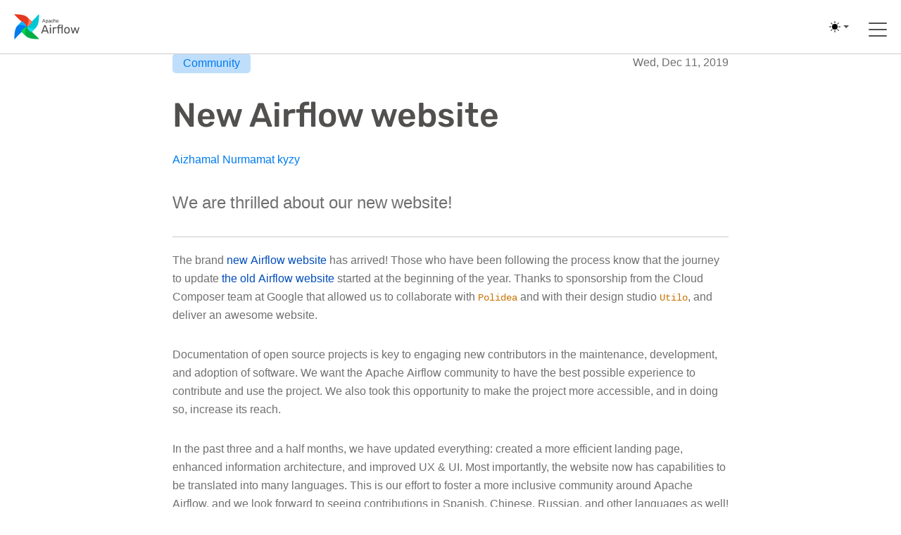

--- FILE ---
content_type: text/html
request_url: https://airflow.incubator.apache.org/blog/announcing-new-website/
body_size: 17263
content:


<!doctype html>
<html lang="en" class="no-js">
<head>
    
<meta charset="utf-8">
<meta name="viewport" content="width=device-width, initial-scale=1, shrink-to-fit=no">
<meta name="generator" content="Hugo 0.146.0">

<META NAME="ROBOTS" CONTENT="INDEX, FOLLOW">



<link rel="shortcut icon" href="/favicons/favicon.ico" >
<link rel="apple-touch-icon" href="/favicons/apple-touch-icon-180x180.png" sizes="180x180">
<link rel="icon" type="image/png" href="/favicons/favicon-16x16.png" sizes="16x16">
<link rel="icon" type="image/png" href="/favicons/favicon-32x32.png" sizes="32x32">
<link rel="icon" type="image/png" href="/favicons/android-36x36.png" sizes="36x36">
<link rel="icon" type="image/png" href="/favicons/android-48x48.png" sizes="48x48">
<link rel="icon" type="image/png" href="/favicons/android-72x72.png" sizes="72x72">
<link rel="icon" type="image/png" href="/favicons/android-96x96.png" sizes="96x96">
<link rel="icon" type="image/png" href="/favicons/android-144x144.png" sizes="144x144">
<link rel="icon" type="image/png" href="/favicons/android-192x192.png" sizes="192x192">

<title>New Airflow website | Apache Airflow</title><meta property="og:url" content="/blog/announcing-new-website/">
  <meta property="og:site_name" content="Apache Airflow">
  <meta property="og:title" content="New Airflow website">
  <meta property="og:description" content="We are thrilled about our new website!">
  <meta property="og:locale" content="en">
  <meta property="og:type" content="article">
    <meta property="article:section" content="blog">
    <meta property="article:published_time" content="2019-12-11T00:00:00+00:00">
    <meta property="article:modified_time" content="2026-01-23T04:39:49+05:30">
    <meta property="article:tag" content="Community">
    <meta property="og:image" content="/images/feature-image.png">

  <meta itemprop="name" content="New Airflow website">
  <meta itemprop="description" content="We are thrilled about our new website!">
  <meta itemprop="datePublished" content="2019-12-11T00:00:00+00:00">
  <meta itemprop="dateModified" content="2026-01-23T04:39:49+05:30">
  <meta itemprop="wordCount" content="282">
  <meta itemprop="image" content="/images/feature-image.png">
  <meta itemprop="keywords" content="Community">







<link rel="preload" href="/scss/main.min.db9dd91853717cf9ecc493f0aedad4e9005e35c6c5beffce85a83ba852304b02.css" as="style">
<link href="/scss/main.min.db9dd91853717cf9ecc493f0aedad4e9005e35c6c5beffce85a83ba852304b02.css" rel="stylesheet" integrity="">







<link rel="preload" href="/scss/main-custom.min.1219e6d4a0741aa584e907d285456d0af5f54f0206be0c091e2a4344af6f366f.css" as="style">
<link href="/scss/main-custom.min.1219e6d4a0741aa584e907d285456d0af5f54f0206be0c091e2a4344af6f366f.css" rel="stylesheet" integrity="">


<script
  src="/external/js/jquery-3.3.1.min.js"
  integrity="sha256-FgpCb/KJQlLNfOu91ta32o/NMZxltwRo8QtmkMRdAu8="
  crossorigin="anonymous"></script>


<meta name="description" content="We are thrilled about our new website!" />


<script>
    var _paq = window._paq = window._paq || [];
     
     
    _paq.push(['disableCookies']);
    _paq.push(['trackPageView']);
    _paq.push(['enableLinkTracking']);
    (function() {
        var u="https://analytics.apache.org/";
        _paq.push(['setTrackerUrl', u+'matomo.php']);
        _paq.push(['setSiteId', '13']);
        var d=document, g=d.createElement('script'), s=d.getElementsByTagName('script')[0];
        g.async=true; g.src=u+'matomo.js'; s.parentNode.insertBefore(g,s);
    })();
</script>



<link rel="preload" href="/main.d4c65.js" as="script">
<link rel="preload" href="/chunk-608.d4c65.js" as="script">

<link rel="preload" href="/" as="script">



</head>
<body class="td-page">
<header>
    


<nav class="js-navbar-scroll navbar">

    <div class="navbar__icon-container">
        <a href="/">
            <svg xmlns="http://www.w3.org/2000/svg" width="155.314" height="60" viewBox="0 0 155.314 60">
    <defs>
        <clipPath id="clip-path">
            <path id="Rectangle_1" d="M0 0h155.314v60H0z" fill="none" data-name="Rectangle 1"/>
        </clipPath>
    </defs>
    <g id="logo" transform="translate(-1305 -780.355)">
        <g id="Group_2" clip-path="url(#clip-path)" data-name="Group 2" transform="translate(1305 780.355)">
            <g id="Group_1" data-name="Group 1" transform="translate(.486 .486)">
                <path id="Path_1" d="M1307.562 880.867l28.187-28.893a.521.521 0 0 0 .063-.666c-1.714-2.393-4.877-2.808-6.049-4.416-3.472-4.763-4.353-7.459-5.845-7.292a.456.456 0 0 0-.271.143l-10.182 10.438c-5.858 6-6.7 19.225-6.852 30.3a.552.552 0 0 0 .949.386z" fill="#017cee" data-name="Path 1" transform="translate(-1306.613 -822.232)"/>
                <path id="Path_2" d="M1405.512 908.489l-28.893-28.189a.521.521 0 0 0-.667-.063c-2.393 1.715-2.808 4.877-4.416 6.049-4.763 3.472-7.459 4.353-7.292 5.845a.456.456 0 0 0 .143.27l10.438 10.182c6 5.858 19.225 6.7 30.3 6.852a.552.552 0 0 0 .387-.946z" fill="#00ad46" data-name="Path 2" transform="translate(-1346.876 -850.567)"/>
                <path id="Path_3" d="M1373.909 902.252c-3.28-3.2-4.8-9.53 1.486-22.583-10.219 4.567-13.8 10.57-12.039 12.289z" fill="#04d659" data-name="Path 3" transform="translate(-1345.96 -850.233)"/>
                <path id="Path_4" d="M1433.132 782.359l-28.186 28.893a.52.52 0 0 0-.063.666c1.715 2.393 4.876 2.808 6.049 4.416 3.472 4.763 4.354 7.459 5.845 7.292a.454.454 0 0 0 .271-.143l10.182-10.438c5.858-6 6.7-19.225 6.852-30.3a.553.553 0 0 0-.95-.386z" fill="#00c7d4" data-name="Path 4" transform="translate(-1375.21 -782.123)"/>
                <path id="Path_5" d="M1426.9 881.155c-3.2 3.28-9.53 4.8-22.584-1.486 4.567 10.219 10.57 13.8 12.289 12.039z" fill="#11e1ee" data-name="Path 5" transform="translate(-1374.875 -850.233)"/>
                <path id="Path_6" d="M1307 782.919l28.893 28.186a.521.521 0 0 0 .666.063c2.393-1.715 2.808-4.877 4.416-6.049 4.763-3.472 7.459-4.353 7.292-5.845a.459.459 0 0 0-.143-.271l-10.438-10.182c-6-5.858-19.225-6.7-30.3-6.852a.552.552 0 0 0-.386.95z" fill="#e43921" data-name="Path 6" transform="translate(-1306.766 -781.97)"/>
                <path id="Path_7" d="M1405.8 804.711c3.28 3.2 4.8 9.53-1.486 22.584 10.219-4.567 13.8-10.571 12.039-12.289z" fill-rule="evenodd" fill="#ff7557" data-name="Path 7" transform="translate(-1374.875 -797.859)"/>
                <path id="Path_8" d="M1329.355 849.266c3.2-3.28 9.53-4.8 22.584 1.486-4.567-10.219-10.57-13.8-12.289-12.039z" fill="#0cb6ff" data-name="Path 8" transform="translate(-1322.503 -821.316)"/>
                <circle id="Ellipse_1" cx="1.26" cy="1.26" r="1.26" fill="#4a4848" data-name="Ellipse 1" transform="translate(28.18 28.171)"/>
                <path id="Path_9" d="M1527.558 827.347a.229.229 0 0 1-.223-.223.458.458 0 0 1 .011-.123l2.766-7.214a.346.346 0 0 1 .357-.245h.758a.348.348 0 0 1 .357.245l2.754 7.214.022.123a.228.228 0 0 1-.223.223h-.568a.288.288 0 0 1-.19-.056.352.352 0 0 1-.089-.134l-.613-1.583h-3.657l-.613 1.583a.317.317 0 0 1-.1.134.269.269 0 0 1-.178.056zm4.795-2.732l-1.505-3.958-1.505 3.958zm3.322 4.85a.258.258 0 0 1-.189-.078.241.241 0 0 1-.067-.178v-7.4a.241.241 0 0 1 .067-.178.258.258 0 0 1 .189-.078h.513a.268.268 0 0 1 .256.256v.49a2.118 2.118 0 0 1 1.828-.858 2.092 2.092 0 0 1 1.751.736 3.135 3.135 0 0 1 .636 1.9q.011.122.011.379t-.011.379a3.168 3.168 0 0 1-.636 1.9 2.111 2.111 0 0 1-1.751.736 2.154 2.154 0 0 1-1.806-.836v2.587a.241.241 0 0 1-.067.178.223.223 0 0 1-.179.078zm2.364-2.91a1.324 1.324 0 0 0 1.149-.491 2.266 2.266 0 0 0 .4-1.293q.011-.111.011-.323 0-2.107-1.562-2.107a1.365 1.365 0 0 0-1.159.513 2.111 2.111 0 0 0-.412 1.2l-.012.424.012.435a1.862 1.862 0 0 0 .424 1.149 1.4 1.4 0 0 0 1.148.493zm5.628.9a2.329 2.329 0 0 1-1.015-.223 1.94 1.94 0 0 1-.747-.6 1.487 1.487 0 0 1-.268-.859 1.459 1.459 0 0 1 .6-1.2 3.4 3.4 0 0 1 1.65-.624l1.661-.234v-.323q0-1.137-1.3-1.137a1.4 1.4 0 0 0-.8.212 1.376 1.376 0 0 0-.468.48.305.305 0 0 1-.089.145.18.18 0 0 1-.134.045h-.48a.23.23 0 0 1-.245-.245 1.17 1.17 0 0 1 .245-.6 1.931 1.931 0 0 1 .747-.591 2.7 2.7 0 0 1 1.238-.256 2.351 2.351 0 0 1 1.8.591 2.032 2.032 0 0 1 .547 1.45v3.613a.257.257 0 0 1-.078.19.24.24 0 0 1-.178.067h-.513a.233.233 0 0 1-.257-.256v-.479a1.923 1.923 0 0 1-.714.6 2.557 2.557 0 0 1-1.203.237zm.234-.836a1.579 1.579 0 0 0 1.182-.469 1.881 1.881 0 0 0 .468-1.371v-.312l-1.293.19a2.918 2.918 0 0 0-1.193.379.761.761 0 0 0-.4.658.784.784 0 0 0 .368.691 1.585 1.585 0 0 0 .867.237zm6.643.836a2.556 2.556 0 0 1-1.873-.669 2.738 2.738 0 0 1-.714-1.9l-.011-.446.011-.446a2.7 2.7 0 0 1 .714-1.885 2.531 2.531 0 0 1 1.873-.68 2.917 2.917 0 0 1 1.36.29 2.077 2.077 0 0 1 .825.714 1.7 1.7 0 0 1 .3.848.2.2 0 0 1-.067.178.281.281 0 0 1-.19.067h-.535a.265.265 0 0 1-.168-.045.458.458 0 0 1-.111-.178 1.428 1.428 0 0 0-.535-.758 1.516 1.516 0 0 0-.87-.234 1.45 1.45 0 0 0-1.1.435 1.952 1.952 0 0 0-.435 1.3l-.011.4.011.379a1.969 1.969 0 0 0 .435 1.316 1.446 1.446 0 0 0 1.1.424 1.577 1.577 0 0 0 .87-.223 1.493 1.493 0 0 0 .535-.769.458.458 0 0 1 .111-.178.228.228 0 0 1 .168-.056h.535a.258.258 0 0 1 .19.078.2.2 0 0 1 .067.178 1.75 1.75 0 0 1-.3.847 2.078 2.078 0 0 1-.825.714 2.876 2.876 0 0 1-1.361.302zm4.078-.112a.233.233 0 0 1-.257-.256v-7.4a.241.241 0 0 1 .067-.178.259.259 0 0 1 .19-.078h.557a.267.267 0 0 1 .257.256v2.6a2.167 2.167 0 0 1 .758-.624 2.353 2.353 0 0 1 1.082-.223 2.067 2.067 0 0 1 1.661.691 2.642 2.642 0 0 1 .6 1.818v3.144a.257.257 0 0 1-.078.19.24.24 0 0 1-.178.067h-.557a.233.233 0 0 1-.256-.256V824a1.775 1.775 0 0 0-.39-1.227 1.387 1.387 0 0 0-1.1-.435 1.481 1.481 0 0 0-1.126.446 1.7 1.7 0 0 0-.412 1.215v3.088a.257.257 0 0 1-.078.19.24.24 0 0 1-.178.067zm8.846.112a2.466 2.466 0 0 1-1.84-.7 2.938 2.938 0 0 1-.747-1.94l-.011-.379.011-.368a2.953 2.953 0 0 1 .758-1.918 2.7 2.7 0 0 1 3.735.078 3.114 3.114 0 0 1 .68 2.119v.19a.257.257 0 0 1-.078.189.241.241 0 0 1-.178.067h-3.858v.1a2.11 2.11 0 0 0 .435 1.238 1.332 1.332 0 0 0 1.081.5 1.563 1.563 0 0 0 .836-.2 1.7 1.7 0 0 0 .491-.435.6.6 0 0 1 .145-.156.391.391 0 0 1 .19-.033h.547a.252.252 0 0 1 .167.056.192.192 0 0 1 .067.156.975.975 0 0 1-.312.591 2.51 2.51 0 0 1-.859.6 3.049 3.049 0 0 1-1.26.248zm1.527-3.434v-.033a1.817 1.817 0 0 0-.424-1.249 1.512 1.512 0 0 0-2.23 0 1.883 1.883 0 0 0-.4 1.249v.033z" fill="#51504f" data-name="Path 9" transform="translate(-1460.834 -808.144)"/>
                <path id="Path_10" d="M1527.2 827.081l-.061.061zm-.056-.279l-.08-.031zm2.766-7.214l.08.031zm1.472 0l-.081.029zm2.754 7.214l.084-.015a.064.064 0 0 0 0-.015zm.022.123h.086v-.015zm-.067.156l.06.061zm-.914.011l-.061.061.006.005zm-.089-.134l.081-.027zm-.613-1.583l.08-.031a.086.086 0 0 0-.08-.055zm-3.657 0v-.086a.086.086 0 0 0-.08.055zm-.613 1.583l-.08-.031zm-.1.134l.055.066zm4.047-2.676v.086a.086.086 0 0 0 .08-.116zm-1.505-3.958l.08-.03a.086.086 0 0 0-.16 0zm-1.505 3.958l-.08-.03a.086.086 0 0 0 .08.116zm-1.784 2.646a.128.128 0 0 1-.1-.042l-.122.121a.3.3 0 0 0 .217.092zm-.1-.042a.129.129 0 0 1-.042-.1h-.171a.3.3 0 0 0 .092.217zm-.042-.1a.38.38 0 0 1 .007-.1l-.163-.054a.514.514 0 0 0-.016.15zm.005-.092l2.765-7.214-.16-.061-2.765 7.214zm2.766-7.216a.283.283 0 0 1 .1-.143.3.3 0 0 1 .174-.046v-.172a.47.47 0 0 0-.271.076.453.453 0 0 0-.166.226zm.276-.189h.758v-.172h-.758zm.758 0a.3.3 0 0 1 .175.046.283.283 0 0 1 .1.143l.161-.059a.451.451 0 0 0-.166-.226.47.47 0 0 0-.272-.076zm.277.19l2.754 7.214.16-.061-2.754-7.214zm2.75 7.2l.022.123.169-.031-.022-.123zm.021.107a.13.13 0 0 1-.042.1l.121.121a.3.3 0 0 0 .092-.217zm-.042.1a.13.13 0 0 1-.1.042v.171a.3.3 0 0 0 .217-.092zm-.1.042h-.568v.171h.568zm-.568 0a.206.206 0 0 1-.135-.036l-.11.132a.373.373 0 0 0 .245.076zm-.129-.031a.262.262 0 0 1-.069-.1l-.162.054a.431.431 0 0 0 .11.167zm-.07-.1l-.613-1.584-.16.062.613 1.583zm-.693-1.638h-3.657v.171h3.657zm-3.737.055l-.614 1.584.16.062.613-1.583zm-.615 1.587a.235.235 0 0 1-.075.1l.111.13a.4.4 0 0 0 .126-.172zm-.074.1a.185.185 0 0 1-.124.036v.171a.354.354 0 0 0 .233-.076zm-.124.036h-.569v.171h.569zm4.306-2.677l-1.505-3.958-.16.061 1.505 3.958zm-1.666-3.958l-1.505 3.958.16.061 1.505-3.958zm-1.425 4.075h3.01v-.171h-3.01zm6.143 4.687l-.06.061zm0-7.761l.061.061zm.881 0l-.065.056.01.009zm.078.669h-.086a.086.086 0 0 0 .155.051zm3.579-.123l-.067.053zm.636 1.9h-.086zm0 .758l-.085-.007zm-.636 1.9l.067.054zm-3.557-.1l.068-.052a.086.086 0 0 0-.154.052zm-.067 2.765l-.061-.06zm2.787-3.323l-.069-.051zm.4-1.293l-.085-.008v.005zm-2.709-1.918l-.068-.052zm-.413 1.2h-.086zm-.011.423h-.085zm.011.435h-.086zm.424 1.149l.066-.054zm-1.216 3.315a.173.173 0 0 1-.129-.053l-.121.121a.342.342 0 0 0 .25.1zm-.129-.053a.157.157 0 0 1-.042-.118h-.172a.325.325 0 0 0 .092.239zm-.042-.118v-7.4h-.172v7.4zm0-7.4a.157.157 0 0 1 .042-.118l-.121-.121a.324.324 0 0 0-.092.239zm.042-.118a.173.173 0 0 1 .129-.053v-.172a.342.342 0 0 0-.25.1zm.129-.053h.513v-.172h-.513zm.513 0a.137.137 0 0 1 .113.048l.13-.111a.309.309 0 0 0-.244-.108zm.123.058a.137.137 0 0 1 .048.113h.171a.309.309 0 0 0-.108-.243zm.048.113v.49h.171v-.49zm.155.541a2.033 2.033 0 0 1 1.759-.823v-.171a2.2 2.2 0 0 0-1.9.894zm1.759-.823a2.007 2.007 0 0 1 1.683.7l.135-.106a2.177 2.177 0 0 0-1.818-.768zm1.683.7a3.045 3.045 0 0 1 .617 1.845l.171-.007a3.218 3.218 0 0 0-.654-1.946zm.617 1.85c.007.078.011.2.011.372h.171c0-.171 0-.3-.012-.387zm.011.372c0 .171 0 .294-.011.372l.17.015c.008-.086.012-.216.012-.387zm-.011.376a3.08 3.08 0 0 1-.617 1.846l.134.106a3.25 3.25 0 0 0 .654-1.945zm-.617 1.845a2.025 2.025 0 0 1-1.683.7v.171a2.2 2.2 0 0 0 1.817-.768zm-1.683.7a2.068 2.068 0 0 1-1.739-.8l-.136.1a2.239 2.239 0 0 0 1.874.87zm-1.892-.75v2.587h.172v-2.587zm0 2.587a.156.156 0 0 1-.042.118l.121.121a.325.325 0 0 0 .092-.239zm-.046.123a.138.138 0 0 1-.114.048v.172a.308.308 0 0 0 .244-.108zm-.114.048h-.546v.172h.546zm1.817-2.739a1.408 1.408 0 0 0 1.218-.526l-.138-.1a1.24 1.24 0 0 1-1.079.455zm1.217-.525a2.355 2.355 0 0 0 .419-1.341l-.171-.007a2.182 2.182 0 0 1-.385 1.246zm.418-1.336c.008-.079.012-.19.012-.332h-.172c0 .14 0 .245-.011.315zm.012-.332a2.726 2.726 0 0 0-.407-1.632 1.448 1.448 0 0 0-1.24-.562v.171a1.278 1.278 0 0 1 1.1.492 2.565 2.565 0 0 1 .374 1.53zm-1.647-2.193a1.452 1.452 0 0 0-1.228.547l.136.1a1.282 1.282 0 0 1 1.091-.479zm-1.228.547a2.2 2.2 0 0 0-.43 1.252l.172.008a2.028 2.028 0 0 1 .4-1.157zm-.43 1.254l-.011.424h.171l.011-.424zm-.011.428l.011.435h.172l-.011-.435zm.011.436a1.95 1.95 0 0 0 .443 1.2l.133-.109a1.776 1.776 0 0 1-.4-1.1zm.443 1.2a1.484 1.484 0 0 0 1.214.522v-.171a1.314 1.314 0 0 1-1.082-.459zm5.828 1.117l.037-.077zm-.747-.6l-.07.049zm.335-2.063l.052.068zm1.65-.624l.012.085zm1.661-.234l.012.085a.086.086 0 0 0 .074-.085zm-2.107-1.249l.046.072zm-.468.48l-.075-.042a.083.083 0 0 0-.006.015zm-.089.145l-.054-.067-.007.006zm-.792-.022l-.065.056.009.009zm-.067-.178h-.086zm.245-.6l-.07-.049zm.747-.591l.038.077zm3.033.334l-.063.058zm.468 5.252l.06.061zm-.881 0l-.065.056a.043.043 0 0 0 .009.009zm-.067-.669h.086a.086.086 0 0 0-.156-.048zm-.714.6l-.04-.076zm.223-1.059l-.062-.06zm.468-1.684h.086a.086.086 0 0 0-.1-.085zm-1.293.189l.012.085zm-1.193.379l.046.072zm-.033 1.349l-.047.071zm.635.985a2.241 2.241 0 0 1-.978-.215l-.074.155a2.412 2.412 0 0 0 1.051.231zm-.978-.215a1.859 1.859 0 0 1-.715-.576l-.138.1a2.024 2.024 0 0 0 .779.629zm-.713-.573a1.4 1.4 0 0 1-.253-.81h-.172a1.571 1.571 0 0 0 .283.907zm-.253-.81a1.374 1.374 0 0 1 .569-1.136l-.105-.135a1.544 1.544 0 0 0-.635 1.272zm.569-1.137a3.316 3.316 0 0 1 1.609-.607l-.024-.17a3.481 3.481 0 0 0-1.691.642zm1.609-.607l1.661-.234-.024-.17-1.662.234zm1.735-.319v-.323h-.171v.323zm0-.323a1.156 1.156 0 0 0-.355-.917 1.536 1.536 0 0 0-1.035-.306v.172a1.37 1.37 0 0 1 .922.263.986.986 0 0 1 .3.788zm-1.39-1.223a1.486 1.486 0 0 0-.851.227l.1.142a1.316 1.316 0 0 1 .755-.2zm-.849.226a1.452 1.452 0 0 0-.5.51l.15.084a1.286 1.286 0 0 1 .44-.449zm-.5.524a.226.226 0 0 1-.062.105l.107.134a.391.391 0 0 0 .117-.185zm-.068.112a.1.1 0 0 1-.073.019v.171a.266.266 0 0 0 .194-.07zm-.073.019h-.48v.171h.48zm-.48 0a.18.18 0 0 1-.122-.046l-.112.13a.352.352 0 0 0 .234.087zm-.113-.037a.18.18 0 0 1-.047-.123h-.171a.352.352 0 0 0 .087.234zm-.047-.119a1.1 1.1 0 0 1 .23-.557l-.14-.1a1.253 1.253 0 0 0-.261.648zm.23-.556a1.843 1.843 0 0 1 .715-.564l-.075-.154a2.018 2.018 0 0 0-.78.618zm.716-.564a2.611 2.611 0 0 1 1.2-.247v-.171a2.781 2.781 0 0 0-1.277.266zm1.2-.247a2.268 2.268 0 0 1 1.732.563l.126-.116a2.435 2.435 0 0 0-1.858-.618zm1.733.564a1.945 1.945 0 0 1 .523 1.391h.171a2.117 2.117 0 0 0-.57-1.508zm.523 1.391v3.613h.171v-3.613zm0 3.613a.172.172 0 0 1-.053.129l.121.121a.344.344 0 0 0 .1-.25zm-.053.129a.157.157 0 0 1-.118.042v.171a.326.326 0 0 0 .239-.092zm-.118.042h-.513v.171h.513zm-.513 0a.2.2 0 0 1-.134-.046l-.111.13a.367.367 0 0 0 .245.088zm-.124-.037a.194.194 0 0 1-.047-.134h-.171a.366.366 0 0 0 .087.245zm-.047-.134v-.479h-.171v.479zm-.156-.528a1.846 1.846 0 0 1-.683.575l.079.152a2.012 2.012 0 0 0 .745-.629zm-.683.575a2.476 2.476 0 0 1-1.153.236v.171a2.644 2.644 0 0 0 1.233-.255zm-.919-.429a1.666 1.666 0 0 0 1.244-.494l-.123-.12a1.493 1.493 0 0 1-1.121.442zm1.244-.494a1.969 1.969 0 0 0 .492-1.431h-.171a1.8 1.8 0 0 1-.444 1.312zm.492-1.431v-.312h-.171v.312zm-.1-.4l-1.293.189.025.17 1.293-.189zm-1.293.189a3 3 0 0 0-1.228.393l.095.143a2.837 2.837 0 0 1 1.158-.365zm-1.227.392a.845.845 0 0 0-.441.73h.172a.676.676 0 0 1 .362-.586zm-.441.73a.869.869 0 0 0 .406.762l.095-.142a.7.7 0 0 1-.33-.62zm.408.764a1.673 1.673 0 0 0 .916.247v-.171a1.5 1.5 0 0 1-.823-.221zm5.686.329l-.061.06zm-.714-1.9h-.085zm-.011-.446h-.085zm.011-.446h-.085zm.714-1.885l.061.061zm3.234-.39l-.04.076zm.825.713l-.073.046zm.3.848h-.086zm-.067.178l.056.065zm-.892.022l.054-.067zm-.112-.178l-.081.029zm-.535-.758l-.048.071zm-1.974.2l-.062-.059zm-.435 1.3h-.086zm-.011.4h-.086zm.011.379h-.086zm.435 1.316l-.062.059zm1.974.2l.046.072zm.535-.769l-.079-.033zm.112-.178l.054.067.007-.006zm.892.022l-.061.06zm.067.178l-.085-.009zm-.3.847l-.072-.046zm-.825.714l-.04-.076zm-1.36.2a2.471 2.471 0 0 1-1.814-.644l-.12.122a2.64 2.64 0 0 0 1.933.694zm-1.813-.643a2.653 2.653 0 0 1-.689-1.839l-.171.006a2.822 2.822 0 0 0 .738 1.952zm-.689-1.838l-.011-.446h-.171l.011.446zm-.011-.442l.011-.446h-.171l-.011.446zm.011-.445a2.611 2.611 0 0 1 .689-1.827l-.122-.121a2.78 2.78 0 0 0-.738 1.942zm.689-1.827a2.447 2.447 0 0 1 1.813-.655v-.171a2.617 2.617 0 0 0-1.934.705zm1.813-.655a2.836 2.836 0 0 1 1.32.28l.079-.152a3 3 0 0 0-1.4-.3zm1.32.28a1.99 1.99 0 0 1 .792.683l.145-.091a2.158 2.158 0 0 0-.858-.744zm.793.685a1.617 1.617 0 0 1 .287.8l.171-.009a1.789 1.789 0 0 0-.315-.89zm.287.809a.11.11 0 0 1-.037.1l.112.13a.281.281 0 0 0 .1-.252zm-.037.1a.2.2 0 0 1-.134.046v.171a.369.369 0 0 0 .246-.088zm-.134.046h-.535v.171h.535zm-.535 0a.184.184 0 0 1-.114-.026l-.107.134a.345.345 0 0 0 .221.064zm-.114-.026a.389.389 0 0 1-.086-.144l-.158.066a.533.533 0 0 0 .137.212zm-.084-.14a1.514 1.514 0 0 0-.57-.8l-.093.144a1.343 1.343 0 0 1 .5.715zm-.568-.8a1.6 1.6 0 0 0-.918-.249v.171a1.435 1.435 0 0 1 .822.219zm-.918-.249a1.535 1.535 0 0 0-1.166.462l.124.118a1.364 1.364 0 0 1 1.042-.408zm-1.166.462a2.036 2.036 0 0 0-.458 1.36l.171.006a1.872 1.872 0 0 1 .411-1.249zm-.458 1.361l-.011.4h.171l.011-.4zm-.011.406l.011.379.171-.005-.011-.379zm.011.38a2.052 2.052 0 0 0 .458 1.371l.124-.118a1.889 1.889 0 0 1-.411-1.26zm.458 1.371a1.533 1.533 0 0 0 1.166.451v-.172a1.363 1.363 0 0 1-1.042-.4zm1.166.451a1.661 1.661 0 0 0 .916-.237l-.093-.144a1.491 1.491 0 0 1-.823.209zm.918-.238a1.576 1.576 0 0 0 .568-.812l-.162-.057a1.409 1.409 0 0 1-.5.727zm.566-.807a.39.39 0 0 1 .086-.144l-.107-.134a.533.533 0 0 0-.137.213zm.093-.151a.144.144 0 0 1 .107-.031v-.171a.31.31 0 0 0-.228.081zm.107-.031h.535v-.171h-.535zm.535 0a.173.173 0 0 1 .129.053l.121-.121a.344.344 0 0 0-.25-.1zm.134.057a.11.11 0 0 1 .037.1l.17.017a.281.281 0 0 0-.1-.252zm.037.109a1.664 1.664 0 0 1-.288.806l.144.092a1.839 1.839 0 0 0 .315-.889zm-.288.806a1.989 1.989 0 0 1-.792.683l.079.152a2.162 2.162 0 0 0 .858-.744zm-.793.684a2.8 2.8 0 0 1-1.32.28v.171a2.96 2.96 0 0 0 1.4-.3zm2.568.187l-.065.056.01.009zm0-7.772l.061.06zm.926 0l-.065.056.009.009zm.078 2.776h-.085a.086.086 0 0 0 .153.053zm.758-.624l.038.077zm2.743.468l-.065.056zm.524 5.151l-.061-.06zm-.925 0l-.065.056.009.009zm-.457-4.5l-.065.056zm-2.23.011l-.062-.059zm-.49 4.493l-.061-.06zm-.736-.019a.2.2 0 0 1-.134-.046l-.112.13a.367.367 0 0 0 .245.088zm-.124-.037a.2.2 0 0 1-.046-.134h-.172a.367.367 0 0 0 .087.245zm-.046-.134v-7.4h-.172v7.4zm0-7.4a.156.156 0 0 1 .042-.118l-.121-.121a.326.326 0 0 0-.092.239zm.042-.118a.172.172 0 0 1 .129-.053v-.171a.343.343 0 0 0-.25.1zm.129-.053h.557v-.171h-.557zm.557 0a.137.137 0 0 1 .113.048l.13-.112a.308.308 0 0 0-.244-.108zm.122.057a.137.137 0 0 1 .048.113h.172a.309.309 0 0 0-.108-.243zm.048.113v2.6h.172v-2.6zm.153 2.651a2.076 2.076 0 0 1 .728-.6l-.075-.154a2.248 2.248 0 0 0-.788.649zm.73-.6a2.272 2.272 0 0 1 1.043-.214v-.171a2.438 2.438 0 0 0-1.121.232zm1.043-.214a1.982 1.982 0 0 1 1.6.661l.13-.112a2.152 2.152 0 0 0-1.727-.721zm1.6.663a2.557 2.557 0 0 1 .581 1.761h.171a2.727 2.727 0 0 0-.624-1.874zm.581 1.761v3.144h.171v-3.144zm0 3.144a.173.173 0 0 1-.053.129l.121.121a.345.345 0 0 0 .1-.25zm-.053.129a.156.156 0 0 1-.118.042v.171a.327.327 0 0 0 .239-.092zm-.118.042h-.557v.171h.557zm-.557 0a.2.2 0 0 1-.134-.046l-.112.13a.367.367 0 0 0 .245.088zm-.124-.037a.2.2 0 0 1-.046-.134h-.172a.368.368 0 0 0 .087.245zm-.046-.134V823.8h-.172v3.088zm0-3.088a1.859 1.859 0 0 0-.412-1.284l-.128.114a1.69 1.69 0 0 1 .368 1.169zm-.411-1.283a1.471 1.471 0 0 0-1.169-.464v.171a1.3 1.3 0 0 1 1.039.406zm-1.169-.464a1.566 1.566 0 0 0-1.188.473l.124.118a1.4 1.4 0 0 1 1.064-.419zm-1.188.473a1.779 1.779 0 0 0-.436 1.275h.172a1.609 1.609 0 0 1 .389-1.156zm-.436 1.275v3.088h.172V823.8zm0 3.088a.172.172 0 0 1-.053.129l.121.121a.344.344 0 0 0 .1-.25zm-.053.129a.156.156 0 0 1-.118.042v.171a.327.327 0 0 0 .239-.092zm-.118.042h-.557v.171h.557zm6.449-.505l-.062.059zm-.747-1.94h-.086zm-.012-.379h-.085v.005zm.012-.368l-.086-.006zm.758-1.918l-.061-.06zm3.735.078l-.065.056zm.6 2.5l.061.061zm-4.036.067v-.086a.086.086 0 0 0-.086.086zm0 .1h-.086zm.435 1.238l-.068.053zm1.918.3l.045.073zm.491-.435l-.069-.051zm.145-.156l.039.077h.006zm.9.022l-.055.066zm-.245.747l-.064-.057zm-.858.6l.035.078zm.267-3.189v.086a.086.086 0 0 0 .086-.086zm-.424-1.282l-.066.055zm-2.23 0l-.065-.055zm-.4 1.282h-.086a.086.086 0 0 0 .086.086zm1.528 3.349a2.38 2.38 0 0 1-1.779-.677l-.122.12a2.55 2.55 0 0 0 1.9.728zm-1.778-.676a2.86 2.86 0 0 1-.724-1.886l-.171.009a3.027 3.027 0 0 0 .771 1.995zm-.723-1.884l-.011-.379h-.171l.011.379zm-.011-.374l.011-.368-.172-.005-.011.368zm.011-.365a2.871 2.871 0 0 1 .735-1.864l-.124-.118a3.042 3.042 0 0 0-.782 1.971zm.734-1.864a2.331 2.331 0 0 1 1.756-.687v-.171a2.5 2.5 0 0 0-1.879.74zm1.756-.687a2.307 2.307 0 0 1 1.853.762l.13-.112a2.477 2.477 0 0 0-1.983-.821zm1.854.762a3.03 3.03 0 0 1 .659 2.062h.172a3.2 3.2 0 0 0-.7-2.175zm.659 2.062v.19h.172v-.19zm0 .19a.172.172 0 0 1-.053.129l.121.121a.345.345 0 0 0 .1-.25zm-.053.129a.156.156 0 0 1-.118.042v.171a.327.327 0 0 0 .239-.092zm-.118.042h-3.858v.171h3.858zm-3.944.086v.1h.172v-.1zm0 .1a2.2 2.2 0 0 0 .453 1.287l.135-.106a2.027 2.027 0 0 1-.417-1.189zm.454 1.288a1.418 1.418 0 0 0 1.148.533v-.171a1.247 1.247 0 0 1-1.015-.47zm1.148.533a1.647 1.647 0 0 0 .882-.214l-.09-.146a1.481 1.481 0 0 1-.791.188zm.882-.214a1.777 1.777 0 0 0 .515-.458l-.14-.1a1.613 1.613 0 0 1-.466.412zm.513-.456a1.251 1.251 0 0 1 .081-.1.28.28 0 0 1 .026-.025l.008-.006-.077-.153a.326.326 0 0 0-.083.068 1.55 1.55 0 0 0-.092.113zm.12-.134a.328.328 0 0 1 .146-.021v-.171a.468.468 0 0 0-.234.046zm.146-.021h.547v-.171h-.547zm.547 0a.166.166 0 0 1 .112.036l.11-.132a.337.337 0 0 0-.222-.076zm.112.036a.107.107 0 0 1 .036.09h.171a.277.277 0 0 0-.1-.222zm.036.09a.9.9 0 0 1-.291.534l.128.115a1.055 1.055 0 0 0 .334-.649zm-.291.535a2.42 2.42 0 0 1-.83.581l.072.156a2.6 2.6 0 0 0 .888-.624zm-.829.58a2.964 2.964 0 0 1-1.224.238v.171a3.133 3.133 0 0 0 1.295-.253zm.389-3.111v-.033h-.171v.033zm0-.033a1.9 1.9 0 0 0-.445-1.306l-.129.114a1.731 1.731 0 0 1 .4 1.192zm-.444-1.3a1.466 1.466 0 0 0-1.181-.521v.172a1.3 1.3 0 0 1 1.049.46zm-1.181-.521a1.466 1.466 0 0 0-1.18.521l.131.11a1.3 1.3 0 0 1 1.049-.46zm-1.181.521a1.965 1.965 0 0 0-.422 1.3h.172a1.794 1.794 0 0 1 .382-1.194zm-.422 1.3v.033h.172v-.033zm.086.119h3.055v-.171h-3.055z" fill="#51504f" data-name="Path 10" transform="translate(-1460.636 -807.945)"/>
                <path id="Path_11" d="M1519.066 884.011a.581.581 0 0 1-.567-.567 1.151 1.151 0 0 1 .028-.312l7.026-18.328a.881.881 0 0 1 .906-.623h1.926a.882.882 0 0 1 .907.623l7 18.328.057.312a.583.583 0 0 1-.567.567h-1.445a.735.735 0 0 1-.482-.142.9.9 0 0 1-.226-.34l-1.558-4.023h-9.292l-1.558 4.023a.8.8 0 0 1-.255.34.688.688 0 0 1-.453.142zm12.181-6.94l-3.824-10.056-3.823 10.055zm8.184-10.538a.592.592 0 0 1-.652-.651v-1.53a.714.714 0 0 1 .17-.482.656.656 0 0 1 .482-.2h1.785a.677.677 0 0 1 .68.68v1.53a.655.655 0 0 1-.2.481.713.713 0 0 1-.481.17zm.227 17.479a.593.593 0 0 1-.652-.652v-13.428a.611.611 0 0 1 .17-.453.656.656 0 0 1 .482-.2h1.359a.679.679 0 0 1 .652.651v13.427a.655.655 0 0 1-.2.482.613.613 0 0 1-.453.17zm6.861 0a.592.592 0 0 1-.651-.652v-13.4a.715.715 0 0 1 .17-.481.656.656 0 0 1 .482-.2h1.3a.677.677 0 0 1 .68.68v1.246a4.255 4.255 0 0 1 3.966-1.926h1.1a.679.679 0 0 1 .651.651v1.161a.566.566 0 0 1-.2.453.612.612 0 0 1-.453.17h-1.7a3.2 3.2 0 0 0-2.408.907 3.253 3.253 0 0 0-.879 2.408v8.328a.656.656 0 0 1-.2.482.716.716 0 0 1-.482.17zm12.234 0a.593.593 0 0 1-.651-.652v-11.814h-2.408a.592.592 0 0 1-.651-.651v-.963a.611.611 0 0 1 .17-.453.654.654 0 0 1 .481-.2h2.408v-1.417q0-4.816 4.872-4.815h1.586a.679.679 0 0 1 .652.651v.963a.656.656 0 0 1-.2.481.613.613 0 0 1-.453.17h-1.529a2.1 2.1 0 0 0-1.785.68 3.248 3.248 0 0 0-.51 2.011v1.275h6.062V863.7a.613.613 0 0 1 .17-.453.656.656 0 0 1 .482-.2h1.3a.679.679 0 0 1 .652.651v19.659a.655.655 0 0 1-.2.482.613.613 0 0 1-.454.17h-1.3a.592.592 0 0 1-.652-.652v-11.811h-6.062v11.813a.657.657 0 0 1-.2.482.614.614 0 0 1-.454.17zm20.9.283a6.487 6.487 0 0 1-4.844-1.757 6.837 6.837 0 0 1-1.813-4.674l-.029-1.218.029-1.218a6.732 6.732 0 0 1 1.841-4.646 7.389 7.389 0 0 1 9.631 0 6.736 6.736 0 0 1 1.841 4.646q.028.311.028 1.218t-.028 1.218a6.772 6.772 0 0 1-1.841 4.674 6.391 6.391 0 0 1-4.82 1.756zm0-2.181a3.582 3.582 0 0 0 2.8-1.133 4.931 4.931 0 0 0 1.133-3.258q.028-.283.028-1.076t-.028-1.076a4.931 4.931 0 0 0-1.133-3.258 3.582 3.582 0 0 0-2.8-1.133 3.671 3.671 0 0 0-2.833 1.133 4.83 4.83 0 0 0-1.1 3.258l-.028 1.076.028 1.076a4.83 4.83 0 0 0 1.1 3.258 3.671 3.671 0 0 0 2.828 1.132zm13.755 1.9a.846.846 0 0 1-.566-.17 1.321 1.321 0 0 1-.34-.538l-4.023-13.144-.056-.283a.575.575 0 0 1 .17-.425.641.641 0 0 1 .425-.17h1.246a.612.612 0 0 1 .453.17.646.646 0 0 1 .255.312l3.145 10.679 3.371-10.566a.761.761 0 0 1 .255-.4.726.726 0 0 1 .538-.2h.963a.728.728 0 0 1 .539.2.76.76 0 0 1 .255.4l3.371 10.566 3.144-10.679a.655.655 0 0 1 .2-.312.714.714 0 0 1 .482-.17h1.275a.542.542 0 0 1 .4.17.576.576 0 0 1 .17.425l-.057.283-3.994 13.144a1.323 1.323 0 0 1-.34.538.9.9 0 0 1-.6.17h-1.1a.86.86 0 0 1-.935-.708l-3.286-10.141-3.286 10.141a.928.928 0 0 1-.963.708z" fill="#51504f" data-name="Path 11" transform="translate(-1454.66 -838.62)"/>
            </g>
        </g>
    </g>
</svg>

        </a>
    </div>
    <div class="desktop-only navbar__menu-container">
        
    <div class="navbar__menu-content" id="main_navbar">
        
        
        <div class="navbar__links-container">
            
                
                
                    
                
                
                
                
                <a class="navbar__text-link "
                   href="/community/"
                   >
                    Community
                </a>
            
                
                
                    
                
                
                
                
                <a class="navbar__text-link "
                   href="/meetups/"
                   >
                    Meetups
                </a>
            
                
                
                    
                
                
                
                
                <a class="navbar__text-link "
                   href="/docs/"
                   >
                    Documentation
                </a>
            
                
                
                    
                
                
                
                
                <a class="navbar__text-link "
                   href="/use-cases/"
                   >
                    Use Cases
                </a>
            
                
                
                    
                
                
                
                
                <a class="navbar__text-link "
                   href="/announcements/"
                   >
                    Announcements
                </a>
            
                
                
                    
                
                
                    
                
                
                
                <a class="navbar__text-link active"
                   href="/blog/"
                   >
                    Blog
                </a>
            
                
                
                    
                
                
                
                
                <a class="navbar__text-link "
                   href="/ecosystem/"
                   >
                    Ecosystem
                </a>
            
                
                
                    
                
                
                
                
                <a class="navbar__text-link "
                   href="/blog/airflow-survey-2024/"
                   >
                    Airflow Survey 2024
                </a>
            
        </div>
    </div>

    </div>
    <div class="navbar__theme-toggle">
        <svg xmlns="http://www.w3.org/2000/svg" class="d-none">
  <symbol id="check2" viewBox="0 0 16 16">
    <path d="M13.854 3.646a.5.5 0 0 1 0 .708l-7 7a.5.5 0 0 1-.708 0l-3.5-3.5a.5.5 0 1 1 .708-.708L6.5 10.293l6.646-6.647a.5.5 0 0 1 .708 0z"/>
  </symbol>
  <symbol id="circle-half" viewBox="0 0 16 16">
    <path d="M8 15A7 7 0 1 0 8 1v14zm0 1A8 8 0 1 1 8 0a8 8 0 0 1 0 16z"/>
  </symbol>
  <symbol id="moon-stars-fill" viewBox="0 0 16 16">
    <path d="M6 .278a.768.768 0 0 1 .08.858 7.208 7.208 0 0 0-.878 3.46c0 4.021 3.278 7.277 7.318 7.277.527 0 1.04-.055 1.533-.16a.787.787 0 0 1 .81.316.733.733 0 0 1-.031.893A8.349 8.349 0 0 1 8.344 16C3.734 16 0 12.286 0 7.71 0 4.266 2.114 1.312 5.124.06A.752.752 0 0 1 6 .278z"/>
    <path d="M10.794 3.148a.217.217 0 0 1 .412 0l.387 1.162c.173.518.579.924 1.097 1.097l1.162.387a.217.217 0 0 1 0 .412l-1.162.387a1.734 1.734 0 0 0-1.097 1.097l-.387 1.162a.217.217 0 0 1-.412 0l-.387-1.162A1.734 1.734 0 0 0 9.31 6.593l-1.162-.387a.217.217 0 0 1 0-.412l1.162-.387a1.734 1.734 0 0 0 1.097-1.097l.387-1.162zM13.863.099a.145.145 0 0 1 .274 0l.258.774c.115.346.386.617.732.732l.774.258a.145.145 0 0 1 0 .274l-.774.258a1.156 1.156 0 0 0-.732.732l-.258.774a.145.145 0 0 1-.274 0l-.258-.774a1.156 1.156 0 0 0-.732-.732l-.774-.258a.145.145 0 0 1 0-.274l.774-.258c.346-.115.617-.386.732-.732L13.863.1z"/>
  </symbol>
  <symbol id="sun-fill" viewBox="0 0 16 16">
    <path d="M8 12a4 4 0 1 0 0-8 4 4 0 0 0 0 8zM8 0a.5.5 0 0 1 .5.5v2a.5.5 0 0 1-1 0v-2A.5.5 0 0 1 8 0zm0 13a.5.5 0 0 1 .5.5v2a.5.5 0 0 1-1 0v-2A.5.5 0 0 1 8 13zm8-5a.5.5 0 0 1-.5.5h-2a.5.5 0 0 1 0-1h2a.5.5 0 0 1 .5.5zM3 8a.5.5 0 0 1-.5.5h-2a.5.5 0 0 1 0-1h2A.5.5 0 0 1 3 8zm10.657-5.657a.5.5 0 0 1 0 .707l-1.414 1.415a.5.5 0 1 1-.707-.708l1.414-1.414a.5.5 0 0 1 .707 0zm-9.193 9.193a.5.5 0 0 1 0 .707L3.05 13.657a.5.5 0 0 1-.707-.707l1.414-1.414a.5.5 0 0 1 .707 0zm9.193 2.121a.5.5 0 0 1-.707 0l-1.414-1.414a.5.5 0 0 1 .707-.707l1.414 1.414a.5.5 0 0 1 0 .707zM4.464 4.465a.5.5 0 0 1-.707 0L2.343 3.05a.5.5 0 1 1 .707-.707l1.414 1.414a.5.5 0 0 1 0 .708z"/>
  </symbol>
</svg>

<button class="btn btn-link nav-link dropdown-toggle d-flex align-items-center"
        id="bd-theme"
        type="button"
        aria-expanded="false"
        data-bs-toggle="dropdown"
        data-bs-display="static"
        aria-label="Toggle theme (auto)">
  <svg class="bi my-1 theme-icon-active"><use href="#circle-half"></use></svg>
</button>
<ul class="dropdown-menu dropdown-menu-end" aria-labelledby="bd-theme-text">
  <li>
    <button type="button" class="dropdown-item d-flex align-items-center" data-bs-theme-value="light" aria-pressed="false">
      <svg class="bi me-2 opacity-50"><use href="#sun-fill"></use></svg>
      Light
      <svg class="bi ms-auto d-none"><use href="#check2"></use></svg>
    </button>
  </li>
  <li>
    <button type="button" class="dropdown-item d-flex align-items-center" data-bs-theme-value="dark" aria-pressed="false">
      <svg class="bi me-2 opacity-50"><use href="#moon-stars-fill"></use></svg>
      Dark
      <svg class="bi ms-auto d-none"><use href="#check2"></use></svg>
    </button>
  </li>
  <li>
    <button type="button" class="dropdown-item d-flex align-items-center active" data-bs-theme-value="auto" aria-pressed="true">
      <svg class="bi me-2 opacity-50"><use href="#circle-half"></use></svg>
      Auto
      <svg class="bi ms-auto d-none"><use href="#check2"></use></svg>
    </button>
  </li>
</ul>

    </div>
    <div class="no-desktop navbar__drawer-container">
        <button class="navbar__toggle-button" id="navbar-toggle-button">
            
                <div id="hamburger-icon" class="navbar__toggle-button--icon visible">
                    <svg xmlns="http://www.w3.org/2000/svg" width="26" height="20" viewBox="0 0 26 20">
    <g id="Group_1294" data-name="Group 1294" transform="translate(-38.791 291)">
        <g id="Group_1291" data-name="Group 1291" transform="translate(39 -291)">
            <rect id="Rectangle_461" width="26" height="2" fill="#51504f" data-name="Rectangle 461" rx="1" transform="translate(-.209)"/>
        </g>
        <g id="Group_1292" data-name="Group 1292" transform="translate(39 -281.822)">
            <rect id="Rectangle_462" width="26" height="2" fill="#51504f" data-name="Rectangle 462" rx="1" transform="translate(-.209 -.178)"/>
        </g>
        <g id="Group_1293" data-name="Group 1293" transform="translate(39 -272.644)">
            <rect id="Rectangle_463" width="26" height="2" fill="#51504f" data-name="Rectangle 463" rx="1" transform="translate(-.209 -.356)"/>
        </g>
    </g>
</svg>

                </div>
            
            
                <div id="close-icon" class="navbar__toggle-button--icon">
                    <svg xmlns="http://www.w3.org/2000/svg" width="19.799" height="19.799" viewBox="0 0 19.799 19.799">
    <g id="Group_1574" data-name="Group 1574" transform="translate(-41.892 290.899)">
        <g id="Group_1291" data-name="Group 1291" transform="rotate(-45 -308.114 -187.077)">
            <rect id="Rectangle_461" width="26" height="2" fill="#51504f" data-name="Rectangle 461" rx="1" transform="translate(-.209)"/>
        </g>
        <g id="Group_1292" data-name="Group 1292" transform="rotate(45 372.48 -93.011)">
            <rect id="Rectangle_462" width="26" height="2" fill="#51504f" data-name="Rectangle 462" rx="1" transform="translate(-.209 -.178)"/>
        </g>
    </g>
</svg>

                </div>
            
        </button>
        <div class="navbar__drawer" id="navbar-drawer">
    <div class="navbar__menu-content" id="main_navbar">
        
        
        <div class="navbar__links-container">
            
                
                
                    
                
                
                
                
                <a class="navbar__text-link "
                   href="/community/"
                   >
                    Community
                </a>
            
                
                
                    
                
                
                
                
                <a class="navbar__text-link "
                   href="/meetups/"
                   >
                    Meetups
                </a>
            
                
                
                    
                
                
                
                
                <a class="navbar__text-link "
                   href="/docs/"
                   >
                    Documentation
                </a>
            
                
                
                    
                
                
                
                
                <a class="navbar__text-link "
                   href="/use-cases/"
                   >
                    Use Cases
                </a>
            
                
                
                    
                
                
                
                
                <a class="navbar__text-link "
                   href="/announcements/"
                   >
                    Announcements
                </a>
            
                
                
                    
                
                
                    
                
                
                
                <a class="navbar__text-link active"
                   href="/blog/"
                   >
                    Blog
                </a>
            
                
                
                    
                
                
                
                
                <a class="navbar__text-link "
                   href="/ecosystem/"
                   >
                    Ecosystem
                </a>
            
                
                
                    
                
                
                
                
                <a class="navbar__text-link "
                   href="/blog/airflow-survey-2024/"
                   >
                    Airflow Survey 2024
                </a>
            
        </div>
    </div>
</div>
    </div>
</nav>



</header>
<div class="container-fluid td-default">
    <div class="base-layout">
        <main role="main" class="td-main container">
            
    <div class="blogpost-content">
        

<div class="blogpost-content--header-wrapper">
    <div class="blogpost-content__metadata--container">
        <div class="tags-container">
            
                
                    <a class="tag" href="/blog/tags/community/">Community</a>
                
            
        </div>
        <span class="bodytext__medium--brownish-grey">Wed, Dec 11, 2019</span>
    </div>
    <p class="blogpost-content__metadata--title">New Airflow website</p>
    <div class="blogpost-content__metadata--author">
        
          <span class="blogpost-content__metadata--author-name">Aizhamal Nurmamat kyzy</span>
          
          
        
      </div>
    <p class="blogpost-content__metadata--description">We are thrilled about our new website!</p>
</div>
<div class="markdown-content">
    <p>The brand <a href="https://airflow.apache.org/">new Airflow website</a> has arrived! Those who have been following the process know that the journey to update <a href="https://airflow.readthedocs.io/en/1.10.6/">the old Airflow website</a> started at the beginning of the year.
Thanks to sponsorship from the Cloud Composer team at Google that allowed us to
collaborate with <code>Polidea</code> and with their design studio <code>Utilo</code>, and deliver an awesome website.</p>
<p>Documentation of open source projects is key to engaging new contributors in the maintenance,
development, and adoption of software. We want the Apache Airflow community to have
the best possible experience to contribute and use the project. We also took this opportunity to make the project
more accessible, and in doing so, increase its reach.</p>
<p>In the past three and a half months, we have updated everything: created a more efficient landing page,
enhanced information architecture, and improved UX &amp; UI. Most importantly, the website now has capabilities
to be translated into many languages. This is our effort to foster a more inclusive community around
Apache Airflow, and we look forward to seeing contributions in Spanish, Chinese, Russian, and other languages as well!</p>
<p>We built our website on Docsy, a platform that is easy to use and contribute to. Follow
<a href="https://github.com/apache/airflow-site/blob/master/README.md">these steps</a> to set up your environment and
to create your first pull request. You may also use
the new website for your own open source project as a template.
All of our <a href="https://github.com/apache/airflow-site/tree/master">code is open and hosted on GitHub</a>.</p>
<p>Share your questions, comments, and suggestions with us, to help us improve the website.
We hope that this new design makes finding documentation about Airflow easier,
and that its improved accessibility increases adoption and use of Apache Airflow around the world.</p>
<p>Happy browsing!</p>

</div>

        

<div class="mt-5">
    <p class="bodytext__medium--greyish-brown font-weight-500 mb-2">Share</p>
    <div class="share-section--icons-wrapper">
        <div class="share-section--icon"
             onclick="window.open(`https://www.linkedin.com/sharing/share-offsite/?url=${window.location.href}`,'targetWindow', `toolbar=no, location=no, status=no, menubar=no, directories=no, scrollbars=no, resizable=no, centerscreen=yes, chrome=yes, width=750, height=600, top=${window.outerHeight / 2 + (window.screenY || window.screenTop || 0) - 300} left=${window.outerWidth / 2 + (window.screenX || window.screenLeft || 0) - 375}`); return false;">
            <svg xmlns="http://www.w3.org/2000/svg" width="20" height="20" viewBox="0 0 20 21">
    <g id="Group_1745" data-name="Group 1745" transform="translate(.155 -.055)">
        <ellipse id="Ellipse_20" cx="10" cy="10.5" fill="#51504f" data-name="Ellipse 20" rx="10" ry="10.5" transform="translate(-.155 .055)"/>
        <g id="Group_698" data-name="Group 698" transform="translate(5.843 5.004)">
            <path id="Path_644" d="M-1311.072 1423.962a.9.9 0 0 1-.972.9.888.888 0 0 1-.937-.9.9.9 0 0 1 .961-.9.892.892 0 0 1 .948.9zm-1.862 7.413v-5.8h1.8v5.8z" fill="#fff" data-name="Path 644" transform="translate(1312.981 -1423.061)"/>
            <path id="Path_645" d="M-1284.253 1448.767c0-.723-.024-1.328-.047-1.85h1.565l.083.806h.035a2.084 2.084 0 0 1 1.791-.937c1.186 0 2.076.795 2.076 2.5v3.428h-1.8v-3.214c0-.747-.261-1.257-.914-1.257a.989.989 0 0 0-.925.676 1.29 1.29 0 0 0-.06.451v3.345h-1.8z" fill="#fff" data-name="Path 645" transform="translate(1287.182 -1444.402)"/>
        </g>
    </g>
</svg>

        </div>
        <div class="share-section--icon"
             onclick="window.open(`https://www.facebook.com/sharer/sharer.php?u=${window.location.href}`,'targetWindow', `toolbar=no, location=no, status=no, menubar=no, directories=no, scrollbars=no, resizable=no, centerscreen=yes, chrome=yes, width=550, height=400, top=${window.outerHeight / 2 + (window.screenY || window.screenTop || 0) - 200} left=${window.outerWidth / 2 + (window.screenX || window.screenLeft || 0) - 275}`); return false;">
            <svg xmlns="http://www.w3.org/2000/svg" width="21.332" height="21.2" viewBox="0 0 21.332 21.2">
    <g id="Group_1748" data-name="Group 1748" transform="translate(-1654.242 -1377.267)">
        <path id="Path_1379" d="M1766.91 1472.142v-.022h-2.955v.022z" fill="none" data-name="Path 1379" transform="translate(-97.392 -84.198)"/>
        <path id="Path_1380" d="M1712.911 1420.842v-2.351c0-2.669 1.582-4.152 4.02-4.152a15.28 15.28 0 0 1 2.362.218v-.009a15.3 15.3 0 0 0-2.373-.22c-2.439 0-4.02 1.483-4.02 4.152v2.351h-2.724v3.076h.011v-3.065z" fill="none" data-name="Path 1380" transform="translate(-49.651 -32.898)"/>
        <path id="Path_1381" d="M1675.574 1387.933a10.666 10.666 0 1 0-12.325 10.534v-7.448h-2.713v-.011h-.011v-3.076h2.724v-2.351c0-2.669 1.582-4.152 4.02-4.152a15.307 15.307 0 0 1 2.373.22v.009h.011v2.615h-1.34a1.553 1.553 0 0 0-1.747 1.67v1.977h2.955v.022h.014l-.472 3.076h-2.483v7.433a10.635 10.635 0 0 0 8.994-10.518z" fill="#51504f" data-name="Path 1381"/>
        <path id="Rectangle_882" d="M0 0h2.713v.011H0z" fill="#51504f" data-name="Rectangle 882" transform="translate(1660.536 1391.009)"/>
        <path id="Path_1382" d="M1765.607 1418.958a1.553 1.553 0 0 0-1.747 1.67v2h.011v-1.977a1.553 1.553 0 0 1 1.747-1.67h1.34v-2.614h-.011v2.594z" fill="#51504f" data-name="Path 1382" transform="translate(-97.305 -34.705)"/>
        <path id="Path_1383" d="M1766.365 1475.391l.472-3.076h-.014l-.469 3.054h-2.494v7.459h.022v-7.433z" fill="#51504f" data-name="Path 1383" transform="translate(-97.305 -84.371)"/>
    </g>
</svg>

        </div>
    </div>
</div>

        <div class="no-width-restriction no-desktop">
            <ul class="list-unstyled d-flex justify-content-between align-items-center mb-0 pt-5">
  <li>
    <a href="/blog/apache-con-europe-2019-thoughts-and-insights-by-airflow-committers/" aria-label="Previous - ApacheCon Europe 2019 — Thoughts and Insights by Airflow Committers" class="btn btn-primary"><span class="me-1">←</span>Previous</a>
  </li>
  <li>
    <a href="/blog/airflow-survey/" aria-label="Next - Airflow Survey 2019" class="btn btn-primary">Next<span class="ms-1">→</span></a>
  </li>
</ul>

        </div>
    </div>

    <div class="no-width-restriction desktop-only">
        



    <div class="blog-pager">
        <h5 class="header__xsmall--greyish-brown">Read also</h5>
        <div class="pager">
            <div class="list-items">
                
                    <div class="list-item list-item--wide">
                        

<div class="card">
    <div class="box-event__blogpost">
        <div class="box-event__blogpost--metadata">
            <div class="tags-container">
                
                    
                        <a class="tag" href="/blog/tags/community/">Community</a>
                    
                
                    
                        <a class="tag" href="/blog/tags/airflow-summit/">Airflow summit</a>
                    
                
            </div>
            <span class="bodytext__medium--brownish-grey box-event__blogpost--date">Mon, May 16, 2022</span>
        </div>
        <p class="box-event__blogpost--header">
            <a href="/blog/airflow_summit_2022/">
                Airflow Summit 2022
            </a>
        </p>
        
            <p class="box-event__blogpost--author">Jarek Potiuk</p>
        
        <p class="box-event__blogpost--description">Airflow Summit 2022 is here</p>
        <div class="mt-auto">
            <a href="/blog/airflow_summit_2022/">
                

<button class="btn-hollow btn-blue bodytext__medium--cerulean-blue" >Read more</button>

            </a>
        </div>
    </div>
</div>

                    </div>
                
                    <div class="list-item list-item--wide">
                        

<div class="card">
    <div class="box-event__blogpost">
        <div class="box-event__blogpost--metadata">
            <div class="tags-container">
                
                    
                        <a class="tag" href="/blog/tags/community/">Community</a>
                    
                
                    
                        <a class="tag" href="/blog/tags/airflow-summit/">Airflow summit</a>
                    
                
            </div>
            <span class="bodytext__medium--brownish-grey box-event__blogpost--date">Sun, Mar 21, 2021</span>
        </div>
        <p class="box-event__blogpost--header">
            <a href="/blog/airflow_summit_2021/">
                Airflow Summit 2021
            </a>
        </p>
        
            <p class="box-event__blogpost--author">Tomasz Urbaszek</p>
        
        <p class="box-event__blogpost--description">We are thrilled about Airflow Summit 2021!</p>
        <div class="mt-auto">
            <a href="/blog/airflow_summit_2021/">
                

<button class="btn-hollow btn-blue bodytext__medium--cerulean-blue" >Read more</button>

            </a>
        </div>
    </div>
</div>

                    </div>
                
            </div>
        </div>
    </div>


    </div>

        </main>
        <div class="base-layout--button">
            <div class="base-layout--scrollButton">
                

  
<button id="scroll-to-top-btn" class="btn-hollow btn-brown btn-with-icon with-box-shadow button-fixed">
    <svg xmlns="http://www.w3.org/2000/svg" width="24" height="24" fill="black" viewBox="0 0 16 16">
        <path d="m7.247 4.86-4.796 5.481c-.566.647-.106 1.659.753 1.659h9.592a1 1 0 0 0 .753-1.659l-4.796-5.48a1 1 0 0 0-1.506 0z"/>
    </svg>
</button>


            </div>
            <div class="base-layout--suggestButton">
                

    
    <a href=https://github.com/apache/airflow-site/edit/main/landing-pages/site/content/en//blog/announcing-new-website>
        


<button class="btn-hollow btn-brown btn-with-icon with-box-shadow button-fixed">
    <svg xmlns="http://www.w3.org/2000/svg" width="30.76" height="30">
    <path d="M15.379 0a15.381 15.381 0 00-4.86 29.974c.769.141 1.05-.334 1.05-.741 0-.365-.013-1.332-.021-2.616-4.278.929-5.181-2.062-5.181-2.062a4.071 4.071 0 00-1.708-2.25c-1.4-.954.106-.935.106-.935a3.231 3.231 0 012.356 1.585 3.274 3.274 0 004.476 1.278 3.287 3.287 0 01.976-2.056c-3.415-.388-7.005-1.707-7.005-7.6a5.947 5.947 0 011.583-4.127 5.53 5.53 0 01.151-4.07s1.291-.413 4.229 1.577a14.577 14.577 0 017.7 0c2.936-1.99 4.225-1.577 4.225-1.577a5.523 5.523 0 01.153 4.07 5.937 5.937 0 011.581 4.127c0 5.909-3.6 7.209-7.022 7.589a3.672 3.672 0 011.044 2.848c0 2.056-.019 3.715-.019 4.219 0 .411.277.89 1.057.74A15.382 15.382 0 0015.378.001z"
          data-name="Path 224" fill="#51504f" fill-rule="evenodd"/>
</svg>

    <span class="bodytext__medium--brownish-grey">Suggest a change on this page</span>
</button>

    </a>

            </div>
        </div>
    </div>
</div>



<style>
 
.footer-section__media-section--link {
    display: inline-block;
}
.footer-section__media-section--link svg,
.footer-section__media-section--link img {
    filter: grayscale(1);
    opacity: 0.6;
    transition: filter 0.18s ease, opacity 0.18s ease;
}
.footer-section__media-section--link:hover svg,
.footer-section__media-section--link:hover img {
    filter: none;
    opacity: 1;
}
</style>

<style>
 
.icon-github:hover svg path,
.icon-github:hover svg circle { fill: #24292e !important; }
.icon-twitter:hover svg path,
.icon-twitter:hover svg circle { fill: #1DA1F2 !important; }
.icon-slack:hover svg path,
.icon-slack:hover svg circle { fill: #4A154B !important; }
.icon-youtube:hover svg path,
.icon-youtube:hover svg circle { fill: #FF0000 !important; }
.icon-stackoverflow:hover svg path,
.icon-stackoverflow:hover svg circle { fill: #F48024 !important; }
.icon-linkedin:hover svg path,
.icon-linkedin:hover svg circle { fill: #0A66C2 !important; }
.icon-facebook:hover svg path,
.icon-facebook:hover svg circle { fill: #1877F2 !important; }
</style>

<footer>
    <div class="footer-section footer-section__media-section">
        <div class="d-flex align-items-center">
            
                
                    
                        <a class="footer-section__media-section--link icon-github-white" target="_blank" href="https://github.com/apache/airflow/">
                            <svg xmlns="http://www.w3.org/2000/svg" width="46.14" height="45" viewBox="0 0 46.14 45">
    <path id="Path_207" d="M228.962 1078.578a23.072 23.072 0 0 0-7.29 44.96c1.154.212 1.574-.5 1.574-1.112 0-.548-.02-2-.031-3.924-6.417 1.394-7.771-3.093-7.771-3.093a6.109 6.109 0 0 0-2.562-3.375c-2.095-1.431.159-1.4.159-1.4a4.846 4.846 0 0 1 3.533 2.377c2.058 3.525 5.4 2.507 6.714 1.917a4.926 4.926 0 0 1 1.464-3.084c-5.123-.582-10.508-2.562-10.508-11.4a8.919 8.919 0 0 1 2.374-6.191 8.3 8.3 0 0 1 .226-6.105s1.937-.62 6.344 2.365a21.857 21.857 0 0 1 11.551 0c4.4-2.985 6.338-2.365 6.338-2.365a8.284 8.284 0 0 1 .23 6.105 8.9 8.9 0 0 1 2.371 6.191c0 8.862-5.393 10.812-10.533 11.384a5.506 5.506 0 0 1 1.566 4.272c0 3.084-.028 5.572-.028 6.329 0 .617.415 1.334 1.586 1.109a23.073 23.073 0 0 0-7.308-44.958z" fill="#fff" fill-rule="evenodd" data-name="Path 207" transform="translate(-205.894 -1078.578)"/>
</svg>

                        </a>
                    
                        <a class="footer-section__media-section--link icon-slack" target="_blank" href="https://apache-airflow.slack.com/">
                            <svg xmlns="http://www.w3.org/2000/svg" width="45.073" height="45.073" viewBox="0 0 45.073 45.073">
    <g id="Group_208" data-name="Group 208" transform="translate(-661.145 -806.287)">
        <g id="Group_204" data-name="Group 204" transform="translate(661.145 830.01)">
            <path id="Path_208" d="M670.634 856.859a4.744 4.744 0 1 1-4.744-4.744h4.744z" fill="#fff" data-name="Path 208" transform="translate(-661.145 -852.115)"/>
            <path id="Path_209" d="M684.059 856.859a4.744 4.744 0 0 1 9.489 0v11.861a4.744 4.744 0 1 1-9.489 0z" fill="#fff" data-name="Path 209" transform="translate(-672.198 -852.115)"/>
        </g>
        <g id="Group_205" data-name="Group 205" transform="translate(661.145 806.287)">
            <path id="Path_210" d="M688.8 815.776a4.744 4.744 0 1 1 4.744-4.745v4.745z" fill="#fff" data-name="Path 210" transform="translate(-672.198 -806.287)"/>
            <path id="Path_211" d="M677.751 829.2a4.744 4.744 0 0 1 0 9.489H665.89a4.744 4.744 0 1 1 0-9.489z" fill="#fff" data-name="Path 211" transform="translate(-661.145 -817.34)"/>
        </g>
        <g id="Group_206" data-name="Group 206" transform="translate(684.868 806.287)">
            <path id="Path_212" d="M729.887 833.945a4.744 4.744 0 1 1 4.745 4.745h-4.745z" fill="#fff" data-name="Path 212" transform="translate(-718.026 -817.34)"/>
            <path id="Path_213" d="M716.462 822.893a4.744 4.744 0 1 1-9.489 0v-11.862a4.744 4.744 0 0 1 9.489 0z" fill="#fff" data-name="Path 213" transform="translate(-706.973 -806.287)"/>
        </g>
        <g id="Group_207" data-name="Group 207" transform="translate(684.868 830.01)">
            <path id="Path_214" d="M711.718 875.029a4.744 4.744 0 1 1-4.745 4.744v-4.744z" fill="#fff" data-name="Path 214" transform="translate(-706.973 -863.168)"/>
            <path id="Path_215" d="M711.718 861.6a4.744 4.744 0 1 1 0-9.489h11.861a4.744 4.744 0 0 1 0 9.489z" fill="#fff" data-name="Path 215" transform="translate(-706.973 -852.115)"/>
        </g>
    </g>
</svg>

                        </a>
                    
                        <a class="footer-section__media-section--link icon-stackoverflow" target="_blank" href="https://stackoverflow.com/questions/tagged/airflow/">
                            <svg xmlns="http://www.w3.org/2000/svg" width="37.647" height="44.6" viewBox="0 0 37.647 44.6">
    <g id="Group_209" data-name="Group 209" transform="translate(-645.2 -975.455)">
        <path id="Path_216" d="M677.028 1043.1v-11.948h3.966v15.914H645.2v-15.914h3.966v11.948z" fill="#fff" data-name="Path 216" transform="translate(0 -27.014)"/>
        <path id="Path_217" d="M661.012 1003.008l19.467 4.069.824-3.914-19.467-4.069zm2.575-9.27l18.025 8.395 1.648-3.605-18.025-8.446zm5-8.858l15.3 12.721 2.524-3.039-15.3-12.721zm9.888-9.425l-3.193 2.369 11.845 15.965 3.193-2.369zm-17.875 36.617h19.879v-3.966H660.6z" fill="#fff" data-name="Path 217" transform="translate(-7.469)"/>
    </g>
</svg>

                        </a>
                    
                        <a class="footer-section__media-section--link icon-youtube" target="_blank" href="https://www.youtube.com/channel/UCSXwxpWZQ7XZ1WL3wqevChA/">
                            <svg xmlns="http://www.w3.org/2000/svg" width="49.594" height="34.941" viewBox="0 0 49.594 34.941">
    <path id="Path_223" d="M1124.557 1230a6.232 6.232 0 0 0-4.385-4.413c-3.867-1.043-19.376-1.043-19.376-1.043s-15.508 0-19.376 1.043a6.232 6.232 0 0 0-4.385 4.413c-1.036 3.893-1.036 12.014-1.036 12.014s0 8.122 1.036 12.015a6.232 6.232 0 0 0 4.385 4.413c3.867 1.043 19.376 1.043 19.376 1.043s15.509 0 19.376-1.043a6.232 6.232 0 0 0 4.385-4.413c1.036-3.893 1.036-12.015 1.036-12.015s.001-8.123-1.036-12.014zm-28.833 19.388v-14.748l12.962 7.374z" fill="#fff" data-name="Path 223" transform="translate(-1076 -1224.542)"/>
</svg>

                        </a>
                    
                
            
        </div>
        <div class="footer-section__media-section--button-with-text">
            <span class="footer-section__media-section--text">Want to be a part of Apache Airflow?</span>
            <a href="/community/">
                

<button id="" class="btn-filled bodytext__medium--white ">Join community</button>

            </a>
        </div>
    </div>
    <div class="footer-section footer-section__policies-section">
        <div class="footer-section">
            <span>&copy; The Apache Software Foundation 2026</span>
            <div class="footer-section__policies-section--policies">
                
                    
                        
                            <a href="https://www.apache.org/licenses/" class="footer-section__policies-section--policy-item">
                                <span>License</span>
                            </a>
                        
                            <a href="https://www.apache.org/foundation/sponsorship.html" class="footer-section__policies-section--policy-item">
                                <span>Donate</span>
                            </a>
                        
                            <a href="https://events.apache.org/" class="footer-section__policies-section--policy-item">
                                <span>Events</span>
                            </a>
                        
                            <a href="https://www.apache.org/foundation/thanks.html" class="footer-section__policies-section--policy-item">
                                <span>Thanks</span>
                            </a>
                        
                            <a href="https://www.apache.org/security/" class="footer-section__policies-section--policy-item">
                                <span>Security</span>
                            </a>
                        
                            <a href="https://privacy.apache.org/policies/privacy-policy-public.html" class="footer-section__policies-section--policy-item">
                                <span>Privacy</span>
                            </a>
                        
                            <a href="/code-of-conduct/" class="footer-section__policies-section--policy-item">
                                <span>Code of Conduct</span>
                            </a>
                        
                    
                
                <div class="footer-section__policies-section--language-toggle">
                    


<a class="dropdown-toggle" href="#" id="navbarDropdown" role="button" data-toggle="dropdown" aria-haspopup="true" aria-expanded="false">
    <span>English</span>
</a>
<div class="dropdown-menu" aria-labelledby="navbarDropdownMenuLink">
    
</div>

                </div>
            </div>
        </div>
        <span class="footer-section__policies-section--disclaimer">
            Apache Airflow, Apache, Airflow, the Airflow logo, and the Apache logo are either registered trademarks or trademarks of
            <a href="https://apache.org/">The Apache Software Foundation</a>.
            All other products or name brands are trademarks of their respective holders, including The Apache Software Foundation.
        </span>
    </div>
</footer>

<script src="/js/main.min.358b664598ed6c414b48721e94dd89ae3daef991c30b4234063d7998daba862a.js" integrity="sha256-NYtmRZjtbEFLSHIelN2Jrj2u&#43;ZHDC0I0Bj15mNq6hio=" crossorigin="anonymous"></script>
<script defer src="/js/click-to-copy.min.73478a7d4807698aed7e355eb23f9890ca18fea3158604c8471746d046702bad.js" integrity="sha256-c0eKfUgHaYrtfjVesj&#43;YkMoY/qMVhgTIRxdG0EZwK60=" crossorigin="anonymous"></script>
<script src='/js/tabpane-persist.js'></script>

</body>


    <script src="/main.d4c65.js"></script>

</html>


--- FILE ---
content_type: text/html
request_url: https://airflow.incubator.apache.org/
body_size: 29370
content:


<!doctype html>
<html lang="en" class="no-js">
<head>
    
<meta charset="utf-8">
<meta name="viewport" content="width=device-width, initial-scale=1, shrink-to-fit=no">
<meta name="generator" content="Hugo 0.146.0">

<META NAME="ROBOTS" CONTENT="INDEX, FOLLOW">

<link rel="alternate" type="application/rss&#43;xml" href="/index.xml">


<link rel="shortcut icon" href="/favicons/favicon.ico" >
<link rel="apple-touch-icon" href="/favicons/apple-touch-icon-180x180.png" sizes="180x180">
<link rel="icon" type="image/png" href="/favicons/favicon-16x16.png" sizes="16x16">
<link rel="icon" type="image/png" href="/favicons/favicon-32x32.png" sizes="32x32">
<link rel="icon" type="image/png" href="/favicons/android-36x36.png" sizes="36x36">
<link rel="icon" type="image/png" href="/favicons/android-48x48.png" sizes="48x48">
<link rel="icon" type="image/png" href="/favicons/android-72x72.png" sizes="72x72">
<link rel="icon" type="image/png" href="/favicons/android-96x96.png" sizes="96x96">
<link rel="icon" type="image/png" href="/favicons/android-144x144.png" sizes="144x144">
<link rel="icon" type="image/png" href="/favicons/android-192x192.png" sizes="192x192">

<title>Apache Airflow</title><meta property="og:url" content="/">
  <meta property="og:site_name" content="Apache Airflow">
  <meta property="og:title" content="Home">
  <meta property="og:description" content="Platform created by the community to programmatically author, schedule and monitor workflows.">
  <meta property="og:locale" content="en">
  <meta property="og:type" content="website">
    <meta property="og:image" content="/images/feature-image.png">

  <meta itemprop="name" content="Home">
  <meta itemprop="description" content="Platform created by the community to programmatically author, schedule and monitor workflows.">
  <meta itemprop="dateModified" content="2026-01-23T04:39:49+05:30">
  <meta itemprop="image" content="/images/feature-image.png">







<link rel="preload" href="/scss/main.min.db9dd91853717cf9ecc493f0aedad4e9005e35c6c5beffce85a83ba852304b02.css" as="style">
<link href="/scss/main.min.db9dd91853717cf9ecc493f0aedad4e9005e35c6c5beffce85a83ba852304b02.css" rel="stylesheet" integrity="">







<link rel="preload" href="/scss/main-custom.min.1219e6d4a0741aa584e907d285456d0af5f54f0206be0c091e2a4344af6f366f.css" as="style">
<link href="/scss/main-custom.min.1219e6d4a0741aa584e907d285456d0af5f54f0206be0c091e2a4344af6f366f.css" rel="stylesheet" integrity="">


<script
  src="/external/js/jquery-3.3.1.min.js"
  integrity="sha256-FgpCb/KJQlLNfOu91ta32o/NMZxltwRo8QtmkMRdAu8="
  crossorigin="anonymous"></script>


<meta name="description" content="Platform created by the community to programmatically author, schedule and monitor workflows." />


<script>
    var _paq = window._paq = window._paq || [];
     
     
    _paq.push(['disableCookies']);
    _paq.push(['trackPageView']);
    _paq.push(['enableLinkTracking']);
    (function() {
        var u="https://analytics.apache.org/";
        _paq.push(['setTrackerUrl', u+'matomo.php']);
        _paq.push(['setSiteId', '13']);
        var d=document, g=d.createElement('script'), s=d.getElementsByTagName('script')[0];
        g.async=true; g.src=u+'matomo.js'; s.parentNode.insertBefore(g,s);
    })();
</script>



<link rel="preload" href="/main.d4c65.js" as="script">
<link rel="preload" href="/chunk-608.d4c65.js" as="script">

<link rel="preload" href="/" as="script">



</head>
<body class="td-home">
<header>
    


<nav class="js-navbar-scroll navbar">

    <div class="navbar__icon-container">
        <a href="/">
            <svg xmlns="http://www.w3.org/2000/svg" width="155.314" height="60" viewBox="0 0 155.314 60">
    <defs>
        <clipPath id="clip-path">
            <path id="Rectangle_1" d="M0 0h155.314v60H0z" fill="none" data-name="Rectangle 1"/>
        </clipPath>
    </defs>
    <g id="logo" transform="translate(-1305 -780.355)">
        <g id="Group_2" clip-path="url(#clip-path)" data-name="Group 2" transform="translate(1305 780.355)">
            <g id="Group_1" data-name="Group 1" transform="translate(.486 .486)">
                <path id="Path_1" d="M1307.562 880.867l28.187-28.893a.521.521 0 0 0 .063-.666c-1.714-2.393-4.877-2.808-6.049-4.416-3.472-4.763-4.353-7.459-5.845-7.292a.456.456 0 0 0-.271.143l-10.182 10.438c-5.858 6-6.7 19.225-6.852 30.3a.552.552 0 0 0 .949.386z" fill="#017cee" data-name="Path 1" transform="translate(-1306.613 -822.232)"/>
                <path id="Path_2" d="M1405.512 908.489l-28.893-28.189a.521.521 0 0 0-.667-.063c-2.393 1.715-2.808 4.877-4.416 6.049-4.763 3.472-7.459 4.353-7.292 5.845a.456.456 0 0 0 .143.27l10.438 10.182c6 5.858 19.225 6.7 30.3 6.852a.552.552 0 0 0 .387-.946z" fill="#00ad46" data-name="Path 2" transform="translate(-1346.876 -850.567)"/>
                <path id="Path_3" d="M1373.909 902.252c-3.28-3.2-4.8-9.53 1.486-22.583-10.219 4.567-13.8 10.57-12.039 12.289z" fill="#04d659" data-name="Path 3" transform="translate(-1345.96 -850.233)"/>
                <path id="Path_4" d="M1433.132 782.359l-28.186 28.893a.52.52 0 0 0-.063.666c1.715 2.393 4.876 2.808 6.049 4.416 3.472 4.763 4.354 7.459 5.845 7.292a.454.454 0 0 0 .271-.143l10.182-10.438c5.858-6 6.7-19.225 6.852-30.3a.553.553 0 0 0-.95-.386z" fill="#00c7d4" data-name="Path 4" transform="translate(-1375.21 -782.123)"/>
                <path id="Path_5" d="M1426.9 881.155c-3.2 3.28-9.53 4.8-22.584-1.486 4.567 10.219 10.57 13.8 12.289 12.039z" fill="#11e1ee" data-name="Path 5" transform="translate(-1374.875 -850.233)"/>
                <path id="Path_6" d="M1307 782.919l28.893 28.186a.521.521 0 0 0 .666.063c2.393-1.715 2.808-4.877 4.416-6.049 4.763-3.472 7.459-4.353 7.292-5.845a.459.459 0 0 0-.143-.271l-10.438-10.182c-6-5.858-19.225-6.7-30.3-6.852a.552.552 0 0 0-.386.95z" fill="#e43921" data-name="Path 6" transform="translate(-1306.766 -781.97)"/>
                <path id="Path_7" d="M1405.8 804.711c3.28 3.2 4.8 9.53-1.486 22.584 10.219-4.567 13.8-10.571 12.039-12.289z" fill-rule="evenodd" fill="#ff7557" data-name="Path 7" transform="translate(-1374.875 -797.859)"/>
                <path id="Path_8" d="M1329.355 849.266c3.2-3.28 9.53-4.8 22.584 1.486-4.567-10.219-10.57-13.8-12.289-12.039z" fill="#0cb6ff" data-name="Path 8" transform="translate(-1322.503 -821.316)"/>
                <circle id="Ellipse_1" cx="1.26" cy="1.26" r="1.26" fill="#4a4848" data-name="Ellipse 1" transform="translate(28.18 28.171)"/>
                <path id="Path_9" d="M1527.558 827.347a.229.229 0 0 1-.223-.223.458.458 0 0 1 .011-.123l2.766-7.214a.346.346 0 0 1 .357-.245h.758a.348.348 0 0 1 .357.245l2.754 7.214.022.123a.228.228 0 0 1-.223.223h-.568a.288.288 0 0 1-.19-.056.352.352 0 0 1-.089-.134l-.613-1.583h-3.657l-.613 1.583a.317.317 0 0 1-.1.134.269.269 0 0 1-.178.056zm4.795-2.732l-1.505-3.958-1.505 3.958zm3.322 4.85a.258.258 0 0 1-.189-.078.241.241 0 0 1-.067-.178v-7.4a.241.241 0 0 1 .067-.178.258.258 0 0 1 .189-.078h.513a.268.268 0 0 1 .256.256v.49a2.118 2.118 0 0 1 1.828-.858 2.092 2.092 0 0 1 1.751.736 3.135 3.135 0 0 1 .636 1.9q.011.122.011.379t-.011.379a3.168 3.168 0 0 1-.636 1.9 2.111 2.111 0 0 1-1.751.736 2.154 2.154 0 0 1-1.806-.836v2.587a.241.241 0 0 1-.067.178.223.223 0 0 1-.179.078zm2.364-2.91a1.324 1.324 0 0 0 1.149-.491 2.266 2.266 0 0 0 .4-1.293q.011-.111.011-.323 0-2.107-1.562-2.107a1.365 1.365 0 0 0-1.159.513 2.111 2.111 0 0 0-.412 1.2l-.012.424.012.435a1.862 1.862 0 0 0 .424 1.149 1.4 1.4 0 0 0 1.148.493zm5.628.9a2.329 2.329 0 0 1-1.015-.223 1.94 1.94 0 0 1-.747-.6 1.487 1.487 0 0 1-.268-.859 1.459 1.459 0 0 1 .6-1.2 3.4 3.4 0 0 1 1.65-.624l1.661-.234v-.323q0-1.137-1.3-1.137a1.4 1.4 0 0 0-.8.212 1.376 1.376 0 0 0-.468.48.305.305 0 0 1-.089.145.18.18 0 0 1-.134.045h-.48a.23.23 0 0 1-.245-.245 1.17 1.17 0 0 1 .245-.6 1.931 1.931 0 0 1 .747-.591 2.7 2.7 0 0 1 1.238-.256 2.351 2.351 0 0 1 1.8.591 2.032 2.032 0 0 1 .547 1.45v3.613a.257.257 0 0 1-.078.19.24.24 0 0 1-.178.067h-.513a.233.233 0 0 1-.257-.256v-.479a1.923 1.923 0 0 1-.714.6 2.557 2.557 0 0 1-1.203.237zm.234-.836a1.579 1.579 0 0 0 1.182-.469 1.881 1.881 0 0 0 .468-1.371v-.312l-1.293.19a2.918 2.918 0 0 0-1.193.379.761.761 0 0 0-.4.658.784.784 0 0 0 .368.691 1.585 1.585 0 0 0 .867.237zm6.643.836a2.556 2.556 0 0 1-1.873-.669 2.738 2.738 0 0 1-.714-1.9l-.011-.446.011-.446a2.7 2.7 0 0 1 .714-1.885 2.531 2.531 0 0 1 1.873-.68 2.917 2.917 0 0 1 1.36.29 2.077 2.077 0 0 1 .825.714 1.7 1.7 0 0 1 .3.848.2.2 0 0 1-.067.178.281.281 0 0 1-.19.067h-.535a.265.265 0 0 1-.168-.045.458.458 0 0 1-.111-.178 1.428 1.428 0 0 0-.535-.758 1.516 1.516 0 0 0-.87-.234 1.45 1.45 0 0 0-1.1.435 1.952 1.952 0 0 0-.435 1.3l-.011.4.011.379a1.969 1.969 0 0 0 .435 1.316 1.446 1.446 0 0 0 1.1.424 1.577 1.577 0 0 0 .87-.223 1.493 1.493 0 0 0 .535-.769.458.458 0 0 1 .111-.178.228.228 0 0 1 .168-.056h.535a.258.258 0 0 1 .19.078.2.2 0 0 1 .067.178 1.75 1.75 0 0 1-.3.847 2.078 2.078 0 0 1-.825.714 2.876 2.876 0 0 1-1.361.302zm4.078-.112a.233.233 0 0 1-.257-.256v-7.4a.241.241 0 0 1 .067-.178.259.259 0 0 1 .19-.078h.557a.267.267 0 0 1 .257.256v2.6a2.167 2.167 0 0 1 .758-.624 2.353 2.353 0 0 1 1.082-.223 2.067 2.067 0 0 1 1.661.691 2.642 2.642 0 0 1 .6 1.818v3.144a.257.257 0 0 1-.078.19.24.24 0 0 1-.178.067h-.557a.233.233 0 0 1-.256-.256V824a1.775 1.775 0 0 0-.39-1.227 1.387 1.387 0 0 0-1.1-.435 1.481 1.481 0 0 0-1.126.446 1.7 1.7 0 0 0-.412 1.215v3.088a.257.257 0 0 1-.078.19.24.24 0 0 1-.178.067zm8.846.112a2.466 2.466 0 0 1-1.84-.7 2.938 2.938 0 0 1-.747-1.94l-.011-.379.011-.368a2.953 2.953 0 0 1 .758-1.918 2.7 2.7 0 0 1 3.735.078 3.114 3.114 0 0 1 .68 2.119v.19a.257.257 0 0 1-.078.189.241.241 0 0 1-.178.067h-3.858v.1a2.11 2.11 0 0 0 .435 1.238 1.332 1.332 0 0 0 1.081.5 1.563 1.563 0 0 0 .836-.2 1.7 1.7 0 0 0 .491-.435.6.6 0 0 1 .145-.156.391.391 0 0 1 .19-.033h.547a.252.252 0 0 1 .167.056.192.192 0 0 1 .067.156.975.975 0 0 1-.312.591 2.51 2.51 0 0 1-.859.6 3.049 3.049 0 0 1-1.26.248zm1.527-3.434v-.033a1.817 1.817 0 0 0-.424-1.249 1.512 1.512 0 0 0-2.23 0 1.883 1.883 0 0 0-.4 1.249v.033z" fill="#51504f" data-name="Path 9" transform="translate(-1460.834 -808.144)"/>
                <path id="Path_10" d="M1527.2 827.081l-.061.061zm-.056-.279l-.08-.031zm2.766-7.214l.08.031zm1.472 0l-.081.029zm2.754 7.214l.084-.015a.064.064 0 0 0 0-.015zm.022.123h.086v-.015zm-.067.156l.06.061zm-.914.011l-.061.061.006.005zm-.089-.134l.081-.027zm-.613-1.583l.08-.031a.086.086 0 0 0-.08-.055zm-3.657 0v-.086a.086.086 0 0 0-.08.055zm-.613 1.583l-.08-.031zm-.1.134l.055.066zm4.047-2.676v.086a.086.086 0 0 0 .08-.116zm-1.505-3.958l.08-.03a.086.086 0 0 0-.16 0zm-1.505 3.958l-.08-.03a.086.086 0 0 0 .08.116zm-1.784 2.646a.128.128 0 0 1-.1-.042l-.122.121a.3.3 0 0 0 .217.092zm-.1-.042a.129.129 0 0 1-.042-.1h-.171a.3.3 0 0 0 .092.217zm-.042-.1a.38.38 0 0 1 .007-.1l-.163-.054a.514.514 0 0 0-.016.15zm.005-.092l2.765-7.214-.16-.061-2.765 7.214zm2.766-7.216a.283.283 0 0 1 .1-.143.3.3 0 0 1 .174-.046v-.172a.47.47 0 0 0-.271.076.453.453 0 0 0-.166.226zm.276-.189h.758v-.172h-.758zm.758 0a.3.3 0 0 1 .175.046.283.283 0 0 1 .1.143l.161-.059a.451.451 0 0 0-.166-.226.47.47 0 0 0-.272-.076zm.277.19l2.754 7.214.16-.061-2.754-7.214zm2.75 7.2l.022.123.169-.031-.022-.123zm.021.107a.13.13 0 0 1-.042.1l.121.121a.3.3 0 0 0 .092-.217zm-.042.1a.13.13 0 0 1-.1.042v.171a.3.3 0 0 0 .217-.092zm-.1.042h-.568v.171h.568zm-.568 0a.206.206 0 0 1-.135-.036l-.11.132a.373.373 0 0 0 .245.076zm-.129-.031a.262.262 0 0 1-.069-.1l-.162.054a.431.431 0 0 0 .11.167zm-.07-.1l-.613-1.584-.16.062.613 1.583zm-.693-1.638h-3.657v.171h3.657zm-3.737.055l-.614 1.584.16.062.613-1.583zm-.615 1.587a.235.235 0 0 1-.075.1l.111.13a.4.4 0 0 0 .126-.172zm-.074.1a.185.185 0 0 1-.124.036v.171a.354.354 0 0 0 .233-.076zm-.124.036h-.569v.171h.569zm4.306-2.677l-1.505-3.958-.16.061 1.505 3.958zm-1.666-3.958l-1.505 3.958.16.061 1.505-3.958zm-1.425 4.075h3.01v-.171h-3.01zm6.143 4.687l-.06.061zm0-7.761l.061.061zm.881 0l-.065.056.01.009zm.078.669h-.086a.086.086 0 0 0 .155.051zm3.579-.123l-.067.053zm.636 1.9h-.086zm0 .758l-.085-.007zm-.636 1.9l.067.054zm-3.557-.1l.068-.052a.086.086 0 0 0-.154.052zm-.067 2.765l-.061-.06zm2.787-3.323l-.069-.051zm.4-1.293l-.085-.008v.005zm-2.709-1.918l-.068-.052zm-.413 1.2h-.086zm-.011.423h-.085zm.011.435h-.086zm.424 1.149l.066-.054zm-1.216 3.315a.173.173 0 0 1-.129-.053l-.121.121a.342.342 0 0 0 .25.1zm-.129-.053a.157.157 0 0 1-.042-.118h-.172a.325.325 0 0 0 .092.239zm-.042-.118v-7.4h-.172v7.4zm0-7.4a.157.157 0 0 1 .042-.118l-.121-.121a.324.324 0 0 0-.092.239zm.042-.118a.173.173 0 0 1 .129-.053v-.172a.342.342 0 0 0-.25.1zm.129-.053h.513v-.172h-.513zm.513 0a.137.137 0 0 1 .113.048l.13-.111a.309.309 0 0 0-.244-.108zm.123.058a.137.137 0 0 1 .048.113h.171a.309.309 0 0 0-.108-.243zm.048.113v.49h.171v-.49zm.155.541a2.033 2.033 0 0 1 1.759-.823v-.171a2.2 2.2 0 0 0-1.9.894zm1.759-.823a2.007 2.007 0 0 1 1.683.7l.135-.106a2.177 2.177 0 0 0-1.818-.768zm1.683.7a3.045 3.045 0 0 1 .617 1.845l.171-.007a3.218 3.218 0 0 0-.654-1.946zm.617 1.85c.007.078.011.2.011.372h.171c0-.171 0-.3-.012-.387zm.011.372c0 .171 0 .294-.011.372l.17.015c.008-.086.012-.216.012-.387zm-.011.376a3.08 3.08 0 0 1-.617 1.846l.134.106a3.25 3.25 0 0 0 .654-1.945zm-.617 1.845a2.025 2.025 0 0 1-1.683.7v.171a2.2 2.2 0 0 0 1.817-.768zm-1.683.7a2.068 2.068 0 0 1-1.739-.8l-.136.1a2.239 2.239 0 0 0 1.874.87zm-1.892-.75v2.587h.172v-2.587zm0 2.587a.156.156 0 0 1-.042.118l.121.121a.325.325 0 0 0 .092-.239zm-.046.123a.138.138 0 0 1-.114.048v.172a.308.308 0 0 0 .244-.108zm-.114.048h-.546v.172h.546zm1.817-2.739a1.408 1.408 0 0 0 1.218-.526l-.138-.1a1.24 1.24 0 0 1-1.079.455zm1.217-.525a2.355 2.355 0 0 0 .419-1.341l-.171-.007a2.182 2.182 0 0 1-.385 1.246zm.418-1.336c.008-.079.012-.19.012-.332h-.172c0 .14 0 .245-.011.315zm.012-.332a2.726 2.726 0 0 0-.407-1.632 1.448 1.448 0 0 0-1.24-.562v.171a1.278 1.278 0 0 1 1.1.492 2.565 2.565 0 0 1 .374 1.53zm-1.647-2.193a1.452 1.452 0 0 0-1.228.547l.136.1a1.282 1.282 0 0 1 1.091-.479zm-1.228.547a2.2 2.2 0 0 0-.43 1.252l.172.008a2.028 2.028 0 0 1 .4-1.157zm-.43 1.254l-.011.424h.171l.011-.424zm-.011.428l.011.435h.172l-.011-.435zm.011.436a1.95 1.95 0 0 0 .443 1.2l.133-.109a1.776 1.776 0 0 1-.4-1.1zm.443 1.2a1.484 1.484 0 0 0 1.214.522v-.171a1.314 1.314 0 0 1-1.082-.459zm5.828 1.117l.037-.077zm-.747-.6l-.07.049zm.335-2.063l.052.068zm1.65-.624l.012.085zm1.661-.234l.012.085a.086.086 0 0 0 .074-.085zm-2.107-1.249l.046.072zm-.468.48l-.075-.042a.083.083 0 0 0-.006.015zm-.089.145l-.054-.067-.007.006zm-.792-.022l-.065.056.009.009zm-.067-.178h-.086zm.245-.6l-.07-.049zm.747-.591l.038.077zm3.033.334l-.063.058zm.468 5.252l.06.061zm-.881 0l-.065.056a.043.043 0 0 0 .009.009zm-.067-.669h.086a.086.086 0 0 0-.156-.048zm-.714.6l-.04-.076zm.223-1.059l-.062-.06zm.468-1.684h.086a.086.086 0 0 0-.1-.085zm-1.293.189l.012.085zm-1.193.379l.046.072zm-.033 1.349l-.047.071zm.635.985a2.241 2.241 0 0 1-.978-.215l-.074.155a2.412 2.412 0 0 0 1.051.231zm-.978-.215a1.859 1.859 0 0 1-.715-.576l-.138.1a2.024 2.024 0 0 0 .779.629zm-.713-.573a1.4 1.4 0 0 1-.253-.81h-.172a1.571 1.571 0 0 0 .283.907zm-.253-.81a1.374 1.374 0 0 1 .569-1.136l-.105-.135a1.544 1.544 0 0 0-.635 1.272zm.569-1.137a3.316 3.316 0 0 1 1.609-.607l-.024-.17a3.481 3.481 0 0 0-1.691.642zm1.609-.607l1.661-.234-.024-.17-1.662.234zm1.735-.319v-.323h-.171v.323zm0-.323a1.156 1.156 0 0 0-.355-.917 1.536 1.536 0 0 0-1.035-.306v.172a1.37 1.37 0 0 1 .922.263.986.986 0 0 1 .3.788zm-1.39-1.223a1.486 1.486 0 0 0-.851.227l.1.142a1.316 1.316 0 0 1 .755-.2zm-.849.226a1.452 1.452 0 0 0-.5.51l.15.084a1.286 1.286 0 0 1 .44-.449zm-.5.524a.226.226 0 0 1-.062.105l.107.134a.391.391 0 0 0 .117-.185zm-.068.112a.1.1 0 0 1-.073.019v.171a.266.266 0 0 0 .194-.07zm-.073.019h-.48v.171h.48zm-.48 0a.18.18 0 0 1-.122-.046l-.112.13a.352.352 0 0 0 .234.087zm-.113-.037a.18.18 0 0 1-.047-.123h-.171a.352.352 0 0 0 .087.234zm-.047-.119a1.1 1.1 0 0 1 .23-.557l-.14-.1a1.253 1.253 0 0 0-.261.648zm.23-.556a1.843 1.843 0 0 1 .715-.564l-.075-.154a2.018 2.018 0 0 0-.78.618zm.716-.564a2.611 2.611 0 0 1 1.2-.247v-.171a2.781 2.781 0 0 0-1.277.266zm1.2-.247a2.268 2.268 0 0 1 1.732.563l.126-.116a2.435 2.435 0 0 0-1.858-.618zm1.733.564a1.945 1.945 0 0 1 .523 1.391h.171a2.117 2.117 0 0 0-.57-1.508zm.523 1.391v3.613h.171v-3.613zm0 3.613a.172.172 0 0 1-.053.129l.121.121a.344.344 0 0 0 .1-.25zm-.053.129a.157.157 0 0 1-.118.042v.171a.326.326 0 0 0 .239-.092zm-.118.042h-.513v.171h.513zm-.513 0a.2.2 0 0 1-.134-.046l-.111.13a.367.367 0 0 0 .245.088zm-.124-.037a.194.194 0 0 1-.047-.134h-.171a.366.366 0 0 0 .087.245zm-.047-.134v-.479h-.171v.479zm-.156-.528a1.846 1.846 0 0 1-.683.575l.079.152a2.012 2.012 0 0 0 .745-.629zm-.683.575a2.476 2.476 0 0 1-1.153.236v.171a2.644 2.644 0 0 0 1.233-.255zm-.919-.429a1.666 1.666 0 0 0 1.244-.494l-.123-.12a1.493 1.493 0 0 1-1.121.442zm1.244-.494a1.969 1.969 0 0 0 .492-1.431h-.171a1.8 1.8 0 0 1-.444 1.312zm.492-1.431v-.312h-.171v.312zm-.1-.4l-1.293.189.025.17 1.293-.189zm-1.293.189a3 3 0 0 0-1.228.393l.095.143a2.837 2.837 0 0 1 1.158-.365zm-1.227.392a.845.845 0 0 0-.441.73h.172a.676.676 0 0 1 .362-.586zm-.441.73a.869.869 0 0 0 .406.762l.095-.142a.7.7 0 0 1-.33-.62zm.408.764a1.673 1.673 0 0 0 .916.247v-.171a1.5 1.5 0 0 1-.823-.221zm5.686.329l-.061.06zm-.714-1.9h-.085zm-.011-.446h-.085zm.011-.446h-.085zm.714-1.885l.061.061zm3.234-.39l-.04.076zm.825.713l-.073.046zm.3.848h-.086zm-.067.178l.056.065zm-.892.022l.054-.067zm-.112-.178l-.081.029zm-.535-.758l-.048.071zm-1.974.2l-.062-.059zm-.435 1.3h-.086zm-.011.4h-.086zm.011.379h-.086zm.435 1.316l-.062.059zm1.974.2l.046.072zm.535-.769l-.079-.033zm.112-.178l.054.067.007-.006zm.892.022l-.061.06zm.067.178l-.085-.009zm-.3.847l-.072-.046zm-.825.714l-.04-.076zm-1.36.2a2.471 2.471 0 0 1-1.814-.644l-.12.122a2.64 2.64 0 0 0 1.933.694zm-1.813-.643a2.653 2.653 0 0 1-.689-1.839l-.171.006a2.822 2.822 0 0 0 .738 1.952zm-.689-1.838l-.011-.446h-.171l.011.446zm-.011-.442l.011-.446h-.171l-.011.446zm.011-.445a2.611 2.611 0 0 1 .689-1.827l-.122-.121a2.78 2.78 0 0 0-.738 1.942zm.689-1.827a2.447 2.447 0 0 1 1.813-.655v-.171a2.617 2.617 0 0 0-1.934.705zm1.813-.655a2.836 2.836 0 0 1 1.32.28l.079-.152a3 3 0 0 0-1.4-.3zm1.32.28a1.99 1.99 0 0 1 .792.683l.145-.091a2.158 2.158 0 0 0-.858-.744zm.793.685a1.617 1.617 0 0 1 .287.8l.171-.009a1.789 1.789 0 0 0-.315-.89zm.287.809a.11.11 0 0 1-.037.1l.112.13a.281.281 0 0 0 .1-.252zm-.037.1a.2.2 0 0 1-.134.046v.171a.369.369 0 0 0 .246-.088zm-.134.046h-.535v.171h.535zm-.535 0a.184.184 0 0 1-.114-.026l-.107.134a.345.345 0 0 0 .221.064zm-.114-.026a.389.389 0 0 1-.086-.144l-.158.066a.533.533 0 0 0 .137.212zm-.084-.14a1.514 1.514 0 0 0-.57-.8l-.093.144a1.343 1.343 0 0 1 .5.715zm-.568-.8a1.6 1.6 0 0 0-.918-.249v.171a1.435 1.435 0 0 1 .822.219zm-.918-.249a1.535 1.535 0 0 0-1.166.462l.124.118a1.364 1.364 0 0 1 1.042-.408zm-1.166.462a2.036 2.036 0 0 0-.458 1.36l.171.006a1.872 1.872 0 0 1 .411-1.249zm-.458 1.361l-.011.4h.171l.011-.4zm-.011.406l.011.379.171-.005-.011-.379zm.011.38a2.052 2.052 0 0 0 .458 1.371l.124-.118a1.889 1.889 0 0 1-.411-1.26zm.458 1.371a1.533 1.533 0 0 0 1.166.451v-.172a1.363 1.363 0 0 1-1.042-.4zm1.166.451a1.661 1.661 0 0 0 .916-.237l-.093-.144a1.491 1.491 0 0 1-.823.209zm.918-.238a1.576 1.576 0 0 0 .568-.812l-.162-.057a1.409 1.409 0 0 1-.5.727zm.566-.807a.39.39 0 0 1 .086-.144l-.107-.134a.533.533 0 0 0-.137.213zm.093-.151a.144.144 0 0 1 .107-.031v-.171a.31.31 0 0 0-.228.081zm.107-.031h.535v-.171h-.535zm.535 0a.173.173 0 0 1 .129.053l.121-.121a.344.344 0 0 0-.25-.1zm.134.057a.11.11 0 0 1 .037.1l.17.017a.281.281 0 0 0-.1-.252zm.037.109a1.664 1.664 0 0 1-.288.806l.144.092a1.839 1.839 0 0 0 .315-.889zm-.288.806a1.989 1.989 0 0 1-.792.683l.079.152a2.162 2.162 0 0 0 .858-.744zm-.793.684a2.8 2.8 0 0 1-1.32.28v.171a2.96 2.96 0 0 0 1.4-.3zm2.568.187l-.065.056.01.009zm0-7.772l.061.06zm.926 0l-.065.056.009.009zm.078 2.776h-.085a.086.086 0 0 0 .153.053zm.758-.624l.038.077zm2.743.468l-.065.056zm.524 5.151l-.061-.06zm-.925 0l-.065.056.009.009zm-.457-4.5l-.065.056zm-2.23.011l-.062-.059zm-.49 4.493l-.061-.06zm-.736-.019a.2.2 0 0 1-.134-.046l-.112.13a.367.367 0 0 0 .245.088zm-.124-.037a.2.2 0 0 1-.046-.134h-.172a.367.367 0 0 0 .087.245zm-.046-.134v-7.4h-.172v7.4zm0-7.4a.156.156 0 0 1 .042-.118l-.121-.121a.326.326 0 0 0-.092.239zm.042-.118a.172.172 0 0 1 .129-.053v-.171a.343.343 0 0 0-.25.1zm.129-.053h.557v-.171h-.557zm.557 0a.137.137 0 0 1 .113.048l.13-.112a.308.308 0 0 0-.244-.108zm.122.057a.137.137 0 0 1 .048.113h.172a.309.309 0 0 0-.108-.243zm.048.113v2.6h.172v-2.6zm.153 2.651a2.076 2.076 0 0 1 .728-.6l-.075-.154a2.248 2.248 0 0 0-.788.649zm.73-.6a2.272 2.272 0 0 1 1.043-.214v-.171a2.438 2.438 0 0 0-1.121.232zm1.043-.214a1.982 1.982 0 0 1 1.6.661l.13-.112a2.152 2.152 0 0 0-1.727-.721zm1.6.663a2.557 2.557 0 0 1 .581 1.761h.171a2.727 2.727 0 0 0-.624-1.874zm.581 1.761v3.144h.171v-3.144zm0 3.144a.173.173 0 0 1-.053.129l.121.121a.345.345 0 0 0 .1-.25zm-.053.129a.156.156 0 0 1-.118.042v.171a.327.327 0 0 0 .239-.092zm-.118.042h-.557v.171h.557zm-.557 0a.2.2 0 0 1-.134-.046l-.112.13a.367.367 0 0 0 .245.088zm-.124-.037a.2.2 0 0 1-.046-.134h-.172a.368.368 0 0 0 .087.245zm-.046-.134V823.8h-.172v3.088zm0-3.088a1.859 1.859 0 0 0-.412-1.284l-.128.114a1.69 1.69 0 0 1 .368 1.169zm-.411-1.283a1.471 1.471 0 0 0-1.169-.464v.171a1.3 1.3 0 0 1 1.039.406zm-1.169-.464a1.566 1.566 0 0 0-1.188.473l.124.118a1.4 1.4 0 0 1 1.064-.419zm-1.188.473a1.779 1.779 0 0 0-.436 1.275h.172a1.609 1.609 0 0 1 .389-1.156zm-.436 1.275v3.088h.172V823.8zm0 3.088a.172.172 0 0 1-.053.129l.121.121a.344.344 0 0 0 .1-.25zm-.053.129a.156.156 0 0 1-.118.042v.171a.327.327 0 0 0 .239-.092zm-.118.042h-.557v.171h.557zm6.449-.505l-.062.059zm-.747-1.94h-.086zm-.012-.379h-.085v.005zm.012-.368l-.086-.006zm.758-1.918l-.061-.06zm3.735.078l-.065.056zm.6 2.5l.061.061zm-4.036.067v-.086a.086.086 0 0 0-.086.086zm0 .1h-.086zm.435 1.238l-.068.053zm1.918.3l.045.073zm.491-.435l-.069-.051zm.145-.156l.039.077h.006zm.9.022l-.055.066zm-.245.747l-.064-.057zm-.858.6l.035.078zm.267-3.189v.086a.086.086 0 0 0 .086-.086zm-.424-1.282l-.066.055zm-2.23 0l-.065-.055zm-.4 1.282h-.086a.086.086 0 0 0 .086.086zm1.528 3.349a2.38 2.38 0 0 1-1.779-.677l-.122.12a2.55 2.55 0 0 0 1.9.728zm-1.778-.676a2.86 2.86 0 0 1-.724-1.886l-.171.009a3.027 3.027 0 0 0 .771 1.995zm-.723-1.884l-.011-.379h-.171l.011.379zm-.011-.374l.011-.368-.172-.005-.011.368zm.011-.365a2.871 2.871 0 0 1 .735-1.864l-.124-.118a3.042 3.042 0 0 0-.782 1.971zm.734-1.864a2.331 2.331 0 0 1 1.756-.687v-.171a2.5 2.5 0 0 0-1.879.74zm1.756-.687a2.307 2.307 0 0 1 1.853.762l.13-.112a2.477 2.477 0 0 0-1.983-.821zm1.854.762a3.03 3.03 0 0 1 .659 2.062h.172a3.2 3.2 0 0 0-.7-2.175zm.659 2.062v.19h.172v-.19zm0 .19a.172.172 0 0 1-.053.129l.121.121a.345.345 0 0 0 .1-.25zm-.053.129a.156.156 0 0 1-.118.042v.171a.327.327 0 0 0 .239-.092zm-.118.042h-3.858v.171h3.858zm-3.944.086v.1h.172v-.1zm0 .1a2.2 2.2 0 0 0 .453 1.287l.135-.106a2.027 2.027 0 0 1-.417-1.189zm.454 1.288a1.418 1.418 0 0 0 1.148.533v-.171a1.247 1.247 0 0 1-1.015-.47zm1.148.533a1.647 1.647 0 0 0 .882-.214l-.09-.146a1.481 1.481 0 0 1-.791.188zm.882-.214a1.777 1.777 0 0 0 .515-.458l-.14-.1a1.613 1.613 0 0 1-.466.412zm.513-.456a1.251 1.251 0 0 1 .081-.1.28.28 0 0 1 .026-.025l.008-.006-.077-.153a.326.326 0 0 0-.083.068 1.55 1.55 0 0 0-.092.113zm.12-.134a.328.328 0 0 1 .146-.021v-.171a.468.468 0 0 0-.234.046zm.146-.021h.547v-.171h-.547zm.547 0a.166.166 0 0 1 .112.036l.11-.132a.337.337 0 0 0-.222-.076zm.112.036a.107.107 0 0 1 .036.09h.171a.277.277 0 0 0-.1-.222zm.036.09a.9.9 0 0 1-.291.534l.128.115a1.055 1.055 0 0 0 .334-.649zm-.291.535a2.42 2.42 0 0 1-.83.581l.072.156a2.6 2.6 0 0 0 .888-.624zm-.829.58a2.964 2.964 0 0 1-1.224.238v.171a3.133 3.133 0 0 0 1.295-.253zm.389-3.111v-.033h-.171v.033zm0-.033a1.9 1.9 0 0 0-.445-1.306l-.129.114a1.731 1.731 0 0 1 .4 1.192zm-.444-1.3a1.466 1.466 0 0 0-1.181-.521v.172a1.3 1.3 0 0 1 1.049.46zm-1.181-.521a1.466 1.466 0 0 0-1.18.521l.131.11a1.3 1.3 0 0 1 1.049-.46zm-1.181.521a1.965 1.965 0 0 0-.422 1.3h.172a1.794 1.794 0 0 1 .382-1.194zm-.422 1.3v.033h.172v-.033zm.086.119h3.055v-.171h-3.055z" fill="#51504f" data-name="Path 10" transform="translate(-1460.636 -807.945)"/>
                <path id="Path_11" d="M1519.066 884.011a.581.581 0 0 1-.567-.567 1.151 1.151 0 0 1 .028-.312l7.026-18.328a.881.881 0 0 1 .906-.623h1.926a.882.882 0 0 1 .907.623l7 18.328.057.312a.583.583 0 0 1-.567.567h-1.445a.735.735 0 0 1-.482-.142.9.9 0 0 1-.226-.34l-1.558-4.023h-9.292l-1.558 4.023a.8.8 0 0 1-.255.34.688.688 0 0 1-.453.142zm12.181-6.94l-3.824-10.056-3.823 10.055zm8.184-10.538a.592.592 0 0 1-.652-.651v-1.53a.714.714 0 0 1 .17-.482.656.656 0 0 1 .482-.2h1.785a.677.677 0 0 1 .68.68v1.53a.655.655 0 0 1-.2.481.713.713 0 0 1-.481.17zm.227 17.479a.593.593 0 0 1-.652-.652v-13.428a.611.611 0 0 1 .17-.453.656.656 0 0 1 .482-.2h1.359a.679.679 0 0 1 .652.651v13.427a.655.655 0 0 1-.2.482.613.613 0 0 1-.453.17zm6.861 0a.592.592 0 0 1-.651-.652v-13.4a.715.715 0 0 1 .17-.481.656.656 0 0 1 .482-.2h1.3a.677.677 0 0 1 .68.68v1.246a4.255 4.255 0 0 1 3.966-1.926h1.1a.679.679 0 0 1 .651.651v1.161a.566.566 0 0 1-.2.453.612.612 0 0 1-.453.17h-1.7a3.2 3.2 0 0 0-2.408.907 3.253 3.253 0 0 0-.879 2.408v8.328a.656.656 0 0 1-.2.482.716.716 0 0 1-.482.17zm12.234 0a.593.593 0 0 1-.651-.652v-11.814h-2.408a.592.592 0 0 1-.651-.651v-.963a.611.611 0 0 1 .17-.453.654.654 0 0 1 .481-.2h2.408v-1.417q0-4.816 4.872-4.815h1.586a.679.679 0 0 1 .652.651v.963a.656.656 0 0 1-.2.481.613.613 0 0 1-.453.17h-1.529a2.1 2.1 0 0 0-1.785.68 3.248 3.248 0 0 0-.51 2.011v1.275h6.062V863.7a.613.613 0 0 1 .17-.453.656.656 0 0 1 .482-.2h1.3a.679.679 0 0 1 .652.651v19.659a.655.655 0 0 1-.2.482.613.613 0 0 1-.454.17h-1.3a.592.592 0 0 1-.652-.652v-11.811h-6.062v11.813a.657.657 0 0 1-.2.482.614.614 0 0 1-.454.17zm20.9.283a6.487 6.487 0 0 1-4.844-1.757 6.837 6.837 0 0 1-1.813-4.674l-.029-1.218.029-1.218a6.732 6.732 0 0 1 1.841-4.646 7.389 7.389 0 0 1 9.631 0 6.736 6.736 0 0 1 1.841 4.646q.028.311.028 1.218t-.028 1.218a6.772 6.772 0 0 1-1.841 4.674 6.391 6.391 0 0 1-4.82 1.756zm0-2.181a3.582 3.582 0 0 0 2.8-1.133 4.931 4.931 0 0 0 1.133-3.258q.028-.283.028-1.076t-.028-1.076a4.931 4.931 0 0 0-1.133-3.258 3.582 3.582 0 0 0-2.8-1.133 3.671 3.671 0 0 0-2.833 1.133 4.83 4.83 0 0 0-1.1 3.258l-.028 1.076.028 1.076a4.83 4.83 0 0 0 1.1 3.258 3.671 3.671 0 0 0 2.828 1.132zm13.755 1.9a.846.846 0 0 1-.566-.17 1.321 1.321 0 0 1-.34-.538l-4.023-13.144-.056-.283a.575.575 0 0 1 .17-.425.641.641 0 0 1 .425-.17h1.246a.612.612 0 0 1 .453.17.646.646 0 0 1 .255.312l3.145 10.679 3.371-10.566a.761.761 0 0 1 .255-.4.726.726 0 0 1 .538-.2h.963a.728.728 0 0 1 .539.2.76.76 0 0 1 .255.4l3.371 10.566 3.144-10.679a.655.655 0 0 1 .2-.312.714.714 0 0 1 .482-.17h1.275a.542.542 0 0 1 .4.17.576.576 0 0 1 .17.425l-.057.283-3.994 13.144a1.323 1.323 0 0 1-.34.538.9.9 0 0 1-.6.17h-1.1a.86.86 0 0 1-.935-.708l-3.286-10.141-3.286 10.141a.928.928 0 0 1-.963.708z" fill="#51504f" data-name="Path 11" transform="translate(-1454.66 -838.62)"/>
            </g>
        </g>
    </g>
</svg>

        </a>
    </div>
    <div class="desktop-only navbar__menu-container">
        
    <div class="navbar__menu-content" id="main_navbar">
        
        
        <div class="navbar__links-container">
            
                
                
                    
                
                
                
                
                <a class="navbar__text-link "
                   href="/community/"
                   >
                    Community
                </a>
            
                
                
                    
                
                
                
                
                <a class="navbar__text-link "
                   href="/meetups/"
                   >
                    Meetups
                </a>
            
                
                
                    
                
                
                
                
                <a class="navbar__text-link "
                   href="/docs/"
                   >
                    Documentation
                </a>
            
                
                
                    
                
                
                
                
                <a class="navbar__text-link "
                   href="/use-cases/"
                   >
                    Use Cases
                </a>
            
                
                
                    
                
                
                
                
                <a class="navbar__text-link "
                   href="/announcements/"
                   >
                    Announcements
                </a>
            
                
                
                    
                
                
                
                
                <a class="navbar__text-link "
                   href="/blog/"
                   >
                    Blog
                </a>
            
                
                
                    
                
                
                
                
                <a class="navbar__text-link "
                   href="/ecosystem/"
                   >
                    Ecosystem
                </a>
            
                
                
                    
                
                
                
                
                <a class="navbar__text-link "
                   href="/blog/airflow-survey-2024/"
                   >
                    Airflow Survey 2024
                </a>
            
        </div>
    </div>

    </div>
    <div class="navbar__theme-toggle">
        <svg xmlns="http://www.w3.org/2000/svg" class="d-none">
  <symbol id="check2" viewBox="0 0 16 16">
    <path d="M13.854 3.646a.5.5 0 0 1 0 .708l-7 7a.5.5 0 0 1-.708 0l-3.5-3.5a.5.5 0 1 1 .708-.708L6.5 10.293l6.646-6.647a.5.5 0 0 1 .708 0z"/>
  </symbol>
  <symbol id="circle-half" viewBox="0 0 16 16">
    <path d="M8 15A7 7 0 1 0 8 1v14zm0 1A8 8 0 1 1 8 0a8 8 0 0 1 0 16z"/>
  </symbol>
  <symbol id="moon-stars-fill" viewBox="0 0 16 16">
    <path d="M6 .278a.768.768 0 0 1 .08.858 7.208 7.208 0 0 0-.878 3.46c0 4.021 3.278 7.277 7.318 7.277.527 0 1.04-.055 1.533-.16a.787.787 0 0 1 .81.316.733.733 0 0 1-.031.893A8.349 8.349 0 0 1 8.344 16C3.734 16 0 12.286 0 7.71 0 4.266 2.114 1.312 5.124.06A.752.752 0 0 1 6 .278z"/>
    <path d="M10.794 3.148a.217.217 0 0 1 .412 0l.387 1.162c.173.518.579.924 1.097 1.097l1.162.387a.217.217 0 0 1 0 .412l-1.162.387a1.734 1.734 0 0 0-1.097 1.097l-.387 1.162a.217.217 0 0 1-.412 0l-.387-1.162A1.734 1.734 0 0 0 9.31 6.593l-1.162-.387a.217.217 0 0 1 0-.412l1.162-.387a1.734 1.734 0 0 0 1.097-1.097l.387-1.162zM13.863.099a.145.145 0 0 1 .274 0l.258.774c.115.346.386.617.732.732l.774.258a.145.145 0 0 1 0 .274l-.774.258a1.156 1.156 0 0 0-.732.732l-.258.774a.145.145 0 0 1-.274 0l-.258-.774a1.156 1.156 0 0 0-.732-.732l-.774-.258a.145.145 0 0 1 0-.274l.774-.258c.346-.115.617-.386.732-.732L13.863.1z"/>
  </symbol>
  <symbol id="sun-fill" viewBox="0 0 16 16">
    <path d="M8 12a4 4 0 1 0 0-8 4 4 0 0 0 0 8zM8 0a.5.5 0 0 1 .5.5v2a.5.5 0 0 1-1 0v-2A.5.5 0 0 1 8 0zm0 13a.5.5 0 0 1 .5.5v2a.5.5 0 0 1-1 0v-2A.5.5 0 0 1 8 13zm8-5a.5.5 0 0 1-.5.5h-2a.5.5 0 0 1 0-1h2a.5.5 0 0 1 .5.5zM3 8a.5.5 0 0 1-.5.5h-2a.5.5 0 0 1 0-1h2A.5.5 0 0 1 3 8zm10.657-5.657a.5.5 0 0 1 0 .707l-1.414 1.415a.5.5 0 1 1-.707-.708l1.414-1.414a.5.5 0 0 1 .707 0zm-9.193 9.193a.5.5 0 0 1 0 .707L3.05 13.657a.5.5 0 0 1-.707-.707l1.414-1.414a.5.5 0 0 1 .707 0zm9.193 2.121a.5.5 0 0 1-.707 0l-1.414-1.414a.5.5 0 0 1 .707-.707l1.414 1.414a.5.5 0 0 1 0 .707zM4.464 4.465a.5.5 0 0 1-.707 0L2.343 3.05a.5.5 0 1 1 .707-.707l1.414 1.414a.5.5 0 0 1 0 .708z"/>
  </symbol>
</svg>

<button class="btn btn-link nav-link dropdown-toggle d-flex align-items-center"
        id="bd-theme"
        type="button"
        aria-expanded="false"
        data-bs-toggle="dropdown"
        data-bs-display="static"
        aria-label="Toggle theme (auto)">
  <svg class="bi my-1 theme-icon-active"><use href="#circle-half"></use></svg>
</button>
<ul class="dropdown-menu dropdown-menu-end" aria-labelledby="bd-theme-text">
  <li>
    <button type="button" class="dropdown-item d-flex align-items-center" data-bs-theme-value="light" aria-pressed="false">
      <svg class="bi me-2 opacity-50"><use href="#sun-fill"></use></svg>
      Light
      <svg class="bi ms-auto d-none"><use href="#check2"></use></svg>
    </button>
  </li>
  <li>
    <button type="button" class="dropdown-item d-flex align-items-center" data-bs-theme-value="dark" aria-pressed="false">
      <svg class="bi me-2 opacity-50"><use href="#moon-stars-fill"></use></svg>
      Dark
      <svg class="bi ms-auto d-none"><use href="#check2"></use></svg>
    </button>
  </li>
  <li>
    <button type="button" class="dropdown-item d-flex align-items-center active" data-bs-theme-value="auto" aria-pressed="true">
      <svg class="bi me-2 opacity-50"><use href="#circle-half"></use></svg>
      Auto
      <svg class="bi ms-auto d-none"><use href="#check2"></use></svg>
    </button>
  </li>
</ul>

    </div>
    <div class="no-desktop navbar__drawer-container">
        <button class="navbar__toggle-button" id="navbar-toggle-button">
            
                <div id="hamburger-icon" class="navbar__toggle-button--icon visible">
                    <svg xmlns="http://www.w3.org/2000/svg" width="26" height="20" viewBox="0 0 26 20">
    <g id="Group_1294" data-name="Group 1294" transform="translate(-38.791 291)">
        <g id="Group_1291" data-name="Group 1291" transform="translate(39 -291)">
            <rect id="Rectangle_461" width="26" height="2" fill="#51504f" data-name="Rectangle 461" rx="1" transform="translate(-.209)"/>
        </g>
        <g id="Group_1292" data-name="Group 1292" transform="translate(39 -281.822)">
            <rect id="Rectangle_462" width="26" height="2" fill="#51504f" data-name="Rectangle 462" rx="1" transform="translate(-.209 -.178)"/>
        </g>
        <g id="Group_1293" data-name="Group 1293" transform="translate(39 -272.644)">
            <rect id="Rectangle_463" width="26" height="2" fill="#51504f" data-name="Rectangle 463" rx="1" transform="translate(-.209 -.356)"/>
        </g>
    </g>
</svg>

                </div>
            
            
                <div id="close-icon" class="navbar__toggle-button--icon">
                    <svg xmlns="http://www.w3.org/2000/svg" width="19.799" height="19.799" viewBox="0 0 19.799 19.799">
    <g id="Group_1574" data-name="Group 1574" transform="translate(-41.892 290.899)">
        <g id="Group_1291" data-name="Group 1291" transform="rotate(-45 -308.114 -187.077)">
            <rect id="Rectangle_461" width="26" height="2" fill="#51504f" data-name="Rectangle 461" rx="1" transform="translate(-.209)"/>
        </g>
        <g id="Group_1292" data-name="Group 1292" transform="rotate(45 372.48 -93.011)">
            <rect id="Rectangle_462" width="26" height="2" fill="#51504f" data-name="Rectangle 462" rx="1" transform="translate(-.209 -.178)"/>
        </g>
    </g>
</svg>

                </div>
            
        </button>
        <div class="navbar__drawer" id="navbar-drawer">
    <div class="navbar__menu-content" id="main_navbar">
        
        
        <div class="navbar__links-container">
            
                
                
                    
                
                
                
                
                <a class="navbar__text-link "
                   href="/community/"
                   >
                    Community
                </a>
            
                
                
                    
                
                
                
                
                <a class="navbar__text-link "
                   href="/meetups/"
                   >
                    Meetups
                </a>
            
                
                
                    
                
                
                
                
                <a class="navbar__text-link "
                   href="/docs/"
                   >
                    Documentation
                </a>
            
                
                
                    
                
                
                
                
                <a class="navbar__text-link "
                   href="/use-cases/"
                   >
                    Use Cases
                </a>
            
                
                
                    
                
                
                
                
                <a class="navbar__text-link "
                   href="/announcements/"
                   >
                    Announcements
                </a>
            
                
                
                    
                
                
                
                
                <a class="navbar__text-link "
                   href="/blog/"
                   >
                    Blog
                </a>
            
                
                
                    
                
                
                
                
                <a class="navbar__text-link "
                   href="/ecosystem/"
                   >
                    Ecosystem
                </a>
            
                
                
                    
                
                
                
                
                <a class="navbar__text-link "
                   href="/blog/airflow-survey-2024/"
                   >
                    Airflow Survey 2024
                </a>
            
        </div>
    </div>
</div>
    </div>
</nav>



</header>
<div class="container-fluid td-default">
    
    <section id="header">
        <div id="header-canvas">
            <div class="text-area">
                <h2 class="text-area--header" id="header-title">Apache Airflow&#174;</h2>
                <h5 class="text-area--subheader" id="header-lead">
                    Apache Airflow&#174; is a platform created by the community to programmatically author, schedule and monitor
                    workflows.
                </h5>
                <a href="/docs/stable/start.html" id="header-button">
                    

<button id="" class="btn-filled bodytext__medium--white ">Install Airflow</button>

                </a>
            </div>
        </div>
    </section>

    <div class="home-page-layout base-layout">
        <main role="main" class="td-main container">
            
    <div>
        <h4 class="page-header home-section-header">Principles</h4>
        <div class="text-with-icon-list">
            

<div class="text-with-icon-item">
    
        <svg xmlns="http://www.w3.org/2000/svg" width="100" height="100" viewBox="0 0 100 100">
    <g id="Group_1015" data-name="Group 1015" transform="translate(635 510)">
        <g id="Group_999" data-name="Group 999" transform="translate(-635 -510)">
            <g id="Group_998" data-name="Group 998">
                <g id="Group_997" data-name="Group 997">
                    <path id="Path_902" d="M-551.106-508.621a14.11 14.11 0 0 1 10.432 4.292 14.112 14.112 0 0 1 4.294 10.435v67.788a14.691 14.691 0 0 1-3.991 10.47c-2.665 2.864-6.177 4.257-10.736 4.257h-67.784a14.049 14.049 0 0 1-10.436-4.3 14.047 14.047 0 0 1-4.294-10.432v-67.788a14.076 14.076 0 0 1 4.3-10.434 14.074 14.074 0 0 1 10.433-4.293h67.784m0-1.379h-67.784a15.536 15.536 0 0 0-11.409 4.7 15.53 15.53 0 0 0-4.7 11.409v67.788a15.5 15.5 0 0 0 4.7 11.409 15.5 15.5 0 0 0 11.409 4.7h67.784q7.378 0 11.746-4.7A16.162 16.162 0 0 0-535-426.106v-67.788a15.573 15.573 0 0 0-4.7-11.409 15.573 15.573 0 0 0-11.409-4.7z" fill="#ff7557" data-name="Path 902" transform="translate(635 510)"/>
                </g>
            </g>
        </g>
        <g id="Group_1014" data-name="Group 1014" transform="translate(-615.861 -494.934)">
            <g id="Group_1000" data-name="Group 1000" transform="translate(0 16.368)">
                <path id="Path_903" d="M-570.867-398.914l-8.63-4.983v-9.965l8.63-4.982 8.63 4.982v9.965zm-7.25-5.779l7.25 4.186 7.251-4.186v-8.372l-7.251-4.186-7.25 4.186z" fill="#ff7557" data-name="Path 903" transform="translate(579.497 418.844)"/>
            </g>
            <g id="Group_1001" data-name="Group 1001" transform="translate(24.457 49.939)">
                <path id="Path_904" d="M-499.942-301.557l-8.63-4.983v-9.96l8.63-4.982 8.63 4.982v9.965zm-7.25-5.779l7.25 4.186 7.25-4.186v-8.372l-7.25-4.186-7.25 4.186z" fill="#ff7557" data-name="Path 904" transform="translate(508.572 321.487)"/>
            </g>
            <g id="Group_1002" data-name="Group 1002" transform="translate(25.497)">
                <path id="Path_905" d="M-498.172-449.26l-7.383-4.262v-8.525l7.383-4.263 7.383 4.263v8.525zm-6-5.059l6 3.466 6-3.466v-6.932l-6-3.466-6 3.466z" fill="#ff7557" data-name="Path 905" transform="translate(505.555 466.31)"/>
            </g>
            <g id="Group_1003" data-name="Group 1003" transform="translate(14.313 34.853)">
                <path id="Path_906" d="M-531.507-350.266l-6.482-3.742v-7.485l6.482-3.742 6.482 3.742v7.485zm-5.1-4.539l5.1 2.946 5.1-2.946v-5.895l-5.1-2.946-5.1 2.946z" fill="#ff7557" data-name="Path 906" transform="translate(537.989 365.235)"/>
            </g>
            <g id="Group_1004" data-name="Group 1004" transform="translate(33.292 11.704)">
                <path id="Path_907" d="M-468.734-399.539l-14.215-8.207v-16.414l14.215-8.207 14.215 8.207v16.414zm-12.836-9l12.836 7.41 12.836-7.41v-14.821l-12.836-7.411-12.836 7.411z" fill="#ff7557" data-name="Path 907" transform="translate(482.949 432.367)"/>
            </g>
            <g id="Group_1005" data-name="Group 1005" transform="translate(36.934 17.288)">
                <path id="Path_908" d="M-471.7-402.06a.69.69 0 0 1-.69-.69v-8.7l8.025-4.633a.689.689 0 0 1 .942.252.69.69 0 0 1-.252.942l-7.336 4.235v7.9a.689.689 0 0 1-.689.694z" fill="#ff7557" data-name="Path 908" transform="translate(472.389 416.175)"/>
            </g>
            <g id="Group_1006" data-name="Group 1006" transform="translate(28.284 3.999)">
                <path id="Path_909" d="M-496.783-448.142a.69.69 0 0 1-.69-.69v-3.783l3.476-2.007a.689.689 0 0 1 .942.252.69.69 0 0 1-.252.942l-2.787 1.609v2.987a.69.69 0 0 1-.689.69z" fill="#ff7557" data-name="Path 909" transform="translate(497.473 454.714)"/>
            </g>
            <g id="Group_1007" data-name="Group 1007" transform="translate(3.196 20.385)">
                <path id="Path_910" d="M-569.54-398.281a.69.69 0 0 1-.69-.69v-5.309l4.888-2.822a.69.69 0 0 1 .942.252.69.69 0 0 1-.252.942l-4.2 2.424v4.512a.689.689 0 0 1-.688.691z" fill="#ff7557" data-name="Path 910" transform="translate(570.23 407.193)"/>
            </g>
            <g id="Group_1008" data-name="Group 1008" transform="translate(27.57 53.807)">
                <path id="Path_911" d="M-498.853-301.355a.69.69 0 0 1-.69-.69v-5.309l4.888-2.822a.689.689 0 0 1 .942.252.69.69 0 0 1-.252.942l-4.2 2.424v4.512a.689.689 0 0 1-.688.691z" fill="#ff7557" data-name="Path 911" transform="translate(499.543 310.269)"/>
            </g>
            <g id="Group_1009" data-name="Group 1009" transform="translate(16.881 38.592)">
                <path id="Path_912" d="M-529.851-348.6a.69.69 0 0 1-.69-.69v-3.275l3.006-1.735a.689.689 0 0 1 .942.252.69.69 0 0 1-.252.942l-2.316 1.337v2.478a.69.69 0 0 1-.69.691z" fill="#ff7557" data-name="Path 912" transform="translate(530.541 354.394)"/>
            </g>
            <g id="Group_1010" data-name="Group 1010" transform="translate(40.753 38.07)">
                <path id="Path_913" d="M-460.625-333.475l-.69-1.194 15.878-9.168v-12.069h1.379v12.865z" fill="#ff7557" data-name="Path 913" transform="translate(461.314 355.906)"/>
            </g>
            <g id="Group_1011" data-name="Group 1011" transform="translate(7.803 35.501)">
                <path id="Path_914" d="M-539.87-338.108l-17-9.814v-15.435h1.379v14.638l16.309 9.416z" fill="#ff7557" data-name="Path 914" transform="translate(556.869 363.357)"/>
            </g>
            <g id="Group_1012" data-name="Group 1012" transform="translate(12.705 11.598)">
                <path id="Rectangle_449" d="M0 0h15.041v1.379H0z" fill="#ff7557" data-name="Rectangle 449" transform="rotate(-30 14.034 3.761)"/>
            </g>
            <g id="Group_1013" data-name="Group 1013" transform="translate(39.354 11.575)">
                <path id="Rectangle_450" d="M0 0h1.379v4.837H0z" fill="#ff7557" data-name="Rectangle 450" transform="rotate(-60 1.034 .597)"/>
            </g>
        </g>
    </g>
</svg>

    
    <h5 class="text-with-icon-item--header">Scalable</h5>
    <p class="text-with-icon-item--text">Apache Airflow® has a modular architecture and uses a message queue to orchestrate an arbitrary number of workers. Airflow™ is ready to scale to infinity.</p>
</div>

            

<div class="text-with-icon-item">
    
        <svg xmlns="http://www.w3.org/2000/svg" width="100" height="100" viewBox="0 0 100 100">
    <g id="Group_1070" data-name="Group 1070" transform="translate(315 510)">
        <g id="Group_1018" data-name="Group 1018" transform="translate(-315 -510)">
            <g id="Group_1017" data-name="Group 1017">
                <g id="Group_1016" data-name="Group 1016">
                    <path id="Path_915" d="M-231.106-508.621a14.11 14.11 0 0 1 10.432 4.292 14.113 14.113 0 0 1 4.294 10.435v67.788a14.691 14.691 0 0 1-3.991 10.47c-2.665 2.864-6.177 4.257-10.736 4.257h-67.784a14.049 14.049 0 0 1-10.436-4.3 14.047 14.047 0 0 1-4.294-10.432v-67.788a14.076 14.076 0 0 1 4.3-10.434 14.074 14.074 0 0 1 10.433-4.293h67.784m0-1.379h-67.784a15.536 15.536 0 0 0-11.409 4.7 15.53 15.53 0 0 0-4.7 11.409v67.788a15.5 15.5 0 0 0 4.7 11.409 15.5 15.5 0 0 0 11.409 4.7h67.784q7.378 0 11.746-4.7A16.162 16.162 0 0 0-215-426.106v-67.788a15.573 15.573 0 0 0-4.7-11.409 15.573 15.573 0 0 0-11.409-4.7z" fill="#ff7557" data-name="Path 915" transform="translate(315 510)"/>
                </g>
            </g>
        </g>
        <g id="Group_1069" data-name="Group 1069" transform="translate(-297.518 -494.483)">
            <g id="Group_1019" data-name="Group 1019" transform="translate(15.993 23.053)">
                <path id="Path_916" d="M-192.844-376.6H-213.1a4.833 4.833 0 0 1-4.828-4.828v-11.9a4.833 4.833 0 0 1 4.828-4.828h20.252a4.833 4.833 0 0 1 4.828 4.828v11.9a4.833 4.833 0 0 1-4.824 4.828zm-20.256-20.168a3.452 3.452 0 0 0-3.448 3.448v11.9a3.452 3.452 0 0 0 3.448 3.448h20.252a3.452 3.452 0 0 0 3.448-3.448v-11.9a3.452 3.452 0 0 0-3.448-3.448z" fill="#ff7557" data-name="Path 916" transform="translate(217.923 398.147)"/>
            </g>
            <g id="Group_1020" data-name="Group 1020" transform="translate(20.957 28.292)">
                <path id="Path_917" d="M-184.238-381.575h-18.6a.689.689 0 0 1-.69-.69.69.69 0 0 1 .69-.69h18.6a.69.69 0 0 1 .69.69.69.69 0 0 1-.69.69z" fill="#ff7557" data-name="Path 917" transform="translate(203.527 382.954)"/>
            </g>
            <g id="Group_1021" data-name="Group 1021" transform="translate(20.957 33.269)">
                <path id="Path_918" d="M-184.238-367.141h-18.6a.689.689 0 0 1-.69-.69.69.69 0 0 1 .69-.69h18.6a.69.69 0 0 1 .69.69.69.69 0 0 1-.69.69z" fill="#ff7557" data-name="Path 918" transform="translate(203.527 368.52)"/>
            </g>
            <g id="Group_1022" data-name="Group 1022" transform="translate(20.957 38.247)">
                <path id="Path_919" d="M-191.835-352.706h-11a.69.69 0 0 1-.69-.69.689.689 0 0 1 .69-.69h11a.69.69 0 0 1 .69.69.69.69 0 0 1-.69.69z" fill="#ff7557" data-name="Path 919" transform="translate(203.527 354.085)"/>
            </g>
            <g id="Group_1023" data-name="Group 1023" transform="translate(30.388 13.098)">
                <path id="Path_920" d="M-175.488-415.682a.69.69 0 0 1-.69-.69v-9.955a.69.69 0 0 1 .69-.69.69.69 0 0 1 .69.69v9.955a.69.69 0 0 1-.69.69z" fill="#ff7557" data-name="Path 920" transform="translate(176.178 427.016)"/>
            </g>
            <g id="Group_1024" data-name="Group 1024" transform="translate(28.292 8.907)">
                <path id="Path_921" d="M-179.47-433.6a2.788 2.788 0 0 1-2.786-2.785 2.788 2.788 0 0 1 2.786-2.785 2.788 2.788 0 0 1 2.785 2.785 2.788 2.788 0 0 1-2.785 2.785zm0-4.191a1.408 1.408 0 0 0-1.406 1.406 1.408 1.408 0 0 0 1.406 1.406 1.407 1.407 0 0 0 1.406-1.406 1.407 1.407 0 0 0-1.406-1.406z" fill="#ff7557" data-name="Path 921" transform="translate(182.256 439.17)"/>
            </g>
            <g id="Group_1025" data-name="Group 1025" transform="translate(42.438)">
                <path id="Path_922" d="M-138.447-459.429a2.788 2.788 0 0 1-2.786-2.785 2.789 2.789 0 0 1 2.786-2.786 2.788 2.788 0 0 1 2.785 2.786 2.788 2.788 0 0 1-2.785 2.785zm0-4.191a1.408 1.408 0 0 0-1.406 1.406 1.408 1.408 0 0 0 1.406 1.406 1.407 1.407 0 0 0 1.406-1.406 1.408 1.408 0 0 0-1.406-1.407z" fill="#ff7557" data-name="Path 922" transform="translate(141.233 465)"/>
            </g>
            <g id="Group_1026" data-name="Group 1026" transform="translate(55.798 26.196)">
                <path id="Path_923" d="M-99.7-383.46a2.788 2.788 0 0 1-2.785-2.786 2.788 2.788 0 0 1 2.785-2.785 2.788 2.788 0 0 1 2.786 2.785 2.789 2.789 0 0 1-2.786 2.786zm0-4.191a1.407 1.407 0 0 0-1.406 1.406 1.408 1.408 0 0 0 1.406 1.405 1.408 1.408 0 0 0 1.406-1.406 1.408 1.408 0 0 0-1.406-1.406z" fill="#ff7557" data-name="Path 923" transform="translate(102.488 389.031)"/>
            </g>
            <g id="Group_1027" data-name="Group 1027" transform="translate(48.463 44.01)">
                <path id="Path_924" d="M-120.974-331.8a2.789 2.789 0 0 1-2.786-2.785 2.789 2.789 0 0 1 2.786-2.786 2.788 2.788 0 0 1 2.785 2.786 2.788 2.788 0 0 1-2.785 2.785zm0-4.191a1.408 1.408 0 0 0-1.406 1.406 1.408 1.408 0 0 0 1.406 1.406 1.407 1.407 0 0 0 1.406-1.406 1.408 1.408 0 0 0-1.406-1.408z" fill="#ff7557" data-name="Path 924" transform="translate(123.76 337.372)"/>
            </g>
            <g id="Group_1028" data-name="Group 1028" transform="translate(44.533 61.299)">
                <path id="Path_925" d="M-132.37-281.662a2.788 2.788 0 0 1-2.785-2.785 2.788 2.788 0 0 1 2.785-2.785 2.788 2.788 0 0 1 2.786 2.785 2.788 2.788 0 0 1-2.786 2.785zm0-4.191a1.407 1.407 0 0 0-1.406 1.406 1.408 1.408 0 0 0 1.406 1.406 1.408 1.408 0 0 0 1.406-1.406 1.408 1.408 0 0 0-1.406-1.406z" fill="#ff7557" data-name="Path 925" transform="translate(135.155 287.232)"/>
            </g>
            <g id="Group_1029" data-name="Group 1029" transform="translate(23.314 63.395)">
                <path id="Path_926" d="M-193.9-275.584a2.789 2.789 0 0 1-2.786-2.786 2.788 2.788 0 0 1 2.786-2.785 2.788 2.788 0 0 1 2.785 2.785 2.788 2.788 0 0 1-2.785 2.786zm0-4.191a1.408 1.408 0 0 0-1.406 1.406 1.408 1.408 0 0 0 1.406 1.406 1.408 1.408 0 0 0 1.406-1.406 1.407 1.407 0 0 0-1.406-1.407z" fill="#ff7557" data-name="Path 926" transform="translate(196.69 281.155)"/>
            </g>
            <g id="Group_1030" data-name="Group 1030" transform="translate(13.884 56.846)">
                <path id="Path_927" d="M-221.253-294.576a2.789 2.789 0 0 1-2.786-2.786 2.788 2.788 0 0 1 2.786-2.785 2.788 2.788 0 0 1 2.785 2.785 2.788 2.788 0 0 1-2.785 2.786zm0-4.191a1.408 1.408 0 0 0-1.406 1.406 1.408 1.408 0 0 0 1.406 1.406 1.408 1.408 0 0 0 1.406-1.406 1.407 1.407 0 0 0-1.406-1.407z" fill="#ff7557" data-name="Path 927" transform="translate(224.039 300.147)"/>
            </g>
            <g id="Group_1031" data-name="Group 1031" transform="translate(0 31.173)">
                <path id="Path_928" d="M-261.517-369.026a2.788 2.788 0 0 1-2.785-2.786 2.788 2.788 0 0 1 2.785-2.785 2.789 2.789 0 0 1 2.786 2.785 2.789 2.789 0 0 1-2.786 2.786zm0-4.191a1.407 1.407 0 0 0-1.406 1.406 1.408 1.408 0 0 0 1.406 1.406 1.408 1.408 0 0 0 1.406-1.406 1.408 1.408 0 0 0-1.406-1.407z" fill="#ff7557" data-name="Path 928" transform="translate(264.302 374.597)"/>
            </g>
            <g id="Group_1032" data-name="Group 1032" transform="translate(0 12.836)">
                <path id="Path_929" d="M-261.517-422.2a2.788 2.788 0 0 1-2.785-2.786 2.788 2.788 0 0 1 2.785-2.785 2.788 2.788 0 0 1 2.786 2.785 2.789 2.789 0 0 1-2.786 2.786zm0-4.191a1.407 1.407 0 0 0-1.406 1.406 1.408 1.408 0 0 0 1.406 1.406 1.408 1.408 0 0 0 1.406-1.406 1.408 1.408 0 0 0-1.406-1.415z" fill="#ff7557" data-name="Path 929" transform="translate(264.302 427.775)"/>
            </g>
            <g id="Group_1033" data-name="Group 1033" transform="translate(48.463 15.98)">
                <path id="Path_930" d="M-120.974-413.088a2.789 2.789 0 0 1-2.786-2.786 2.789 2.789 0 0 1 2.786-2.785 2.788 2.788 0 0 1 2.785 2.785 2.788 2.788 0 0 1-2.785 2.786zm0-4.191a1.408 1.408 0 0 0-1.406 1.406 1.408 1.408 0 0 0 1.406 1.406 1.408 1.408 0 0 0 1.406-1.406 1.407 1.407 0 0 0-1.406-1.407z" fill="#ff7557" data-name="Path 930" transform="translate(123.76 418.659)"/>
            </g>
            <g id="Group_1034" data-name="Group 1034" transform="translate(13.884 2.096)">
                <path id="Path_931" d="M-221.253-453.352a2.788 2.788 0 0 1-2.786-2.785 2.788 2.788 0 0 1 2.786-2.785 2.788 2.788 0 0 1 2.785 2.785 2.788 2.788 0 0 1-2.785 2.785zm0-4.191a1.408 1.408 0 0 0-1.406 1.406 1.408 1.408 0 0 0 1.406 1.406 1.407 1.407 0 0 0 1.406-1.406 1.407 1.407 0 0 0-1.406-1.406z" fill="#ff7557" data-name="Path 931" transform="translate(224.039 458.922)"/>
            </g>
            <g id="Group_1035" data-name="Group 1035" transform="translate(23.314 17.29)">
                <path id="Path_932" d="M-196-407.718a.69.69 0 0 1-.69-.69v-5.763a.69.69 0 0 1 .69-.69.689.689 0 0 1 .69.69v5.763a.69.69 0 0 1-.69.69z" fill="#ff7557" data-name="Path 932" transform="translate(196.69 414.86)"/>
            </g>
            <g id="Group_1036" data-name="Group 1036" transform="translate(15.98 17.29)">
                <path id="Path_933" d="M-209.937-413.481h-7.335a.69.69 0 0 1-.69-.69.689.689 0 0 1 .69-.69h7.335a.689.689 0 0 1 .69.69.69.69 0 0 1-.69.69z" fill="#ff7557" data-name="Path 933" transform="translate(217.961 414.86)"/>
            </g>
            <g id="Group_1037" data-name="Group 1037" transform="translate(15.98 6.287)">
                <path id="Path_934" d="M-217.271-434.386a.69.69 0 0 1-.69-.69v-11a.69.69 0 0 1 .69-.69.69.69 0 0 1 .69.69v11a.69.69 0 0 1-.69.69z" fill="#ff7557" data-name="Path 934" transform="translate(217.961 446.768)"/>
            </g>
            <g id="Group_1038" data-name="Group 1038" transform="translate(7.073 4.191)">
                <path id="Path_935" d="M-236.29-451.466h-6.81a.69.69 0 0 1-.69-.69.69.69 0 0 1 .69-.69h6.811a.69.69 0 0 1 .69.69.689.689 0 0 1-.691.69z" fill="#ff7557" data-name="Path 935" transform="translate(243.791 452.845)"/>
            </g>
            <g id="Group_1039" data-name="Group 1039" transform="translate(37.46 11.002)">
                <path id="Path_936" d="M-154.977-419.663a.69.69 0 0 1-.69-.69V-432.4a.69.69 0 0 1 .69-.69.689.689 0 0 1 .69.69v12.05a.69.69 0 0 1-.69.687z" fill="#ff7557" data-name="Path 936" transform="translate(155.667 433.093)"/>
            </g>
            <g id="Group_1040" data-name="Group 1040" transform="translate(37.46 11.002)">
                <path id="Path_937" d="M-137.688-431.714h-17.29a.69.69 0 0 1-.69-.69.69.69 0 0 1 .69-.69h17.29a.69.69 0 0 1 .69.69.69.69 0 0 1-.69.69z" fill="#ff7557" data-name="Path 937" transform="translate(155.667 433.093)"/>
            </g>
            <g id="Group_1041" data-name="Group 1041" transform="translate(44.533 28.292)">
                <path id="Path_938" d="M-123.2-381.575h-11.264a.689.689 0 0 1-.69-.69.69.69 0 0 1 .69-.69h11.264a.69.69 0 0 1 .69.69.69.69 0 0 1-.69.69z" fill="#ff7557" data-name="Path 938" transform="translate(135.155 382.954)"/>
            </g>
            <g id="Group_1042" data-name="Group 1042" transform="translate(57.893 18.075)">
                <path id="Path_939" d="M-95.721-403.082a.69.69 0 0 1-.69-.69v-8.121a.69.69 0 0 1 .69-.69.69.69 0 0 1 .69.69v8.121a.69.69 0 0 1-.69.69z" fill="#ff7557" data-name="Path 939" transform="translate(96.411 412.582)"/>
            </g>
            <g id="Group_1043" data-name="Group 1043" transform="translate(57.893 18.075)">
                <path id="Path_940" d="M-89.958-411.2h-5.763a.69.69 0 0 1-.69-.69.69.69 0 0 1 .69-.69h5.763a.69.69 0 0 1 .69.69.689.689 0 0 1-.69.69z" fill="#ff7557" data-name="Path 940" transform="translate(96.411 412.582)"/>
            </g>
            <g id="Group_1044" data-name="Group 1044" transform="translate(50.559 20.171)">
                <path id="Path_941" d="M-116.992-397a.689.689 0 0 1-.69-.69v-8.121a.69.69 0 0 1 .69-.69.69.69 0 0 1 .69.69v8.121a.69.69 0 0 1-.69.69z" fill="#ff7557" data-name="Path 941" transform="translate(117.682 406.504)"/>
            </g>
            <g id="Group_1045" data-name="Group 1045" transform="translate(54.75 7.597)">
                <path id="Path_942" d="M-104.837-438.184a.69.69 0 0 1-.69-.69v-3.406a.69.69 0 0 1 .69-.69.69.69 0 0 1 .69.69v3.406a.69.69 0 0 1-.69.69z" fill="#ff7557" data-name="Path 942" transform="translate(105.527 442.969)"/>
            </g>
            <g id="Group_1046" data-name="Group 1046" transform="translate(44.533 4.191)">
                <path id="Path_943" d="M-134.465-444.655a.69.69 0 0 1-.69-.69v-6.811a.69.69 0 0 1 .69-.69.69.69 0 0 1 .69.69v6.811a.69.69 0 0 1-.69.69z" fill="#ff7557" data-name="Path 943" transform="translate(135.155 452.845)"/>
            </g>
            <g id="Group_1047" data-name="Group 1047" transform="translate(44.533 35.889)">
                <path id="Path_944" d="M-124.249-359.543h-10.217a.69.69 0 0 1-.69-.69.689.689 0 0 1 .69-.69h10.217a.69.69 0 0 1 .69.69.69.69 0 0 1-.69.69z" fill="#ff7557" data-name="Path 944" transform="translate(135.155 360.922)"/>
            </g>
            <g id="Group_1048" data-name="Group 1048" transform="translate(55.012 35.889)">
                <path id="Path_945" d="M-104.077-352.208a.69.69 0 0 1-.69-.69v-7.335a.689.689 0 0 1 .69-.69.69.69 0 0 1 .69.69v7.335a.69.69 0 0 1-.69.69z" fill="#ff7557" data-name="Path 945" transform="translate(104.767 360.922)"/>
            </g>
            <g id="Group_1049" data-name="Group 1049" transform="translate(55.012 43.224)">
                <path id="Path_946" d="M-95.433-338.272h-8.644a.69.69 0 0 1-.69-.69.689.689 0 0 1 .69-.69h8.644a.689.689 0 0 1 .69.69.69.69 0 0 1-.69.69z" fill="#ff7557" data-name="Path 946" transform="translate(104.767 339.651)"/>
            </g>
            <g id="Group_1050" data-name="Group 1050" transform="translate(39.556 43.224)">
                <path id="Path_947" d="M-148.9-328.579a.69.69 0 0 1-.69-.69v-9.693a.689.689 0 0 1 .69-.69.69.69 0 0 1 .69.69v9.693a.69.69 0 0 1-.69.69z" fill="#ff7557" data-name="Path 947" transform="translate(149.589 339.651)"/>
            </g>
            <g id="Group_1051" data-name="Group 1051" transform="translate(39.556 52.917)">
                <path id="Path_948" d="M-130.562-310.163H-148.9a.69.69 0 0 1-.69-.69.689.689 0 0 1 .69-.69h18.337a.689.689 0 0 1 .69.69.69.69 0 0 1-.689.69z" fill="#ff7557" data-name="Path 948" transform="translate(149.589 311.542)"/>
            </g>
            <g id="Group_1052" data-name="Group 1052" transform="translate(50.559 48.201)">
                <path id="Path_949" d="M-116.992-319.122a.69.69 0 0 1-.69-.69v-4.716a.689.689 0 0 1 .69-.69.69.69 0 0 1 .69.69v4.716a.69.69 0 0 1-.69.69z" fill="#ff7557" data-name="Path 949" transform="translate(117.682 325.217)"/>
            </g>
            <g id="Group_1053" data-name="Group 1053" transform="translate(57.893 52.917)">
                <path id="Path_950" d="M-95.721-302.566a.69.69 0 0 1-.69-.69v-7.6a.69.69 0 0 1 .69-.69.689.689 0 0 1 .69.69v7.6a.689.689 0 0 1-.69.69z" fill="#ff7557" data-name="Path 950" transform="translate(96.411 311.542)"/>
            </g>
            <g id="Group_1054" data-name="Group 1054" transform="translate(30.388 43.224)">
                <path id="Path_951" d="M-175.488-324.65a.69.69 0 0 1-.69-.69v-13.622a.689.689 0 0 1 .69-.69.69.69 0 0 1 .69.69v13.622a.69.69 0 0 1-.69.69z" fill="#ff7557" data-name="Path 951" transform="translate(176.178 339.651)"/>
            </g>
            <g id="Group_1055" data-name="Group 1055" transform="translate(25.41 56.846)">
                <path id="Path_952" d="M-179.968-298.768h-9.954a.69.69 0 0 1-.69-.69.689.689 0 0 1 .69-.69h9.954a.69.69 0 0 1 .69.69.69.69 0 0 1-.69.69z" fill="#ff7557" data-name="Path 952" transform="translate(190.612 300.147)"/>
            </g>
            <g id="Group_1056" data-name="Group 1056" transform="translate(35.365 56.846)">
                <path id="Path_953" d="M-161.054-292.219a.69.69 0 0 1-.69-.69v-6.549a.689.689 0 0 1 .69-.69.69.69 0 0 1 .69.69v6.549a.69.69 0 0 1-.69.69z" fill="#ff7557" data-name="Path 953" transform="translate(161.744 300.147)"/>
            </g>
            <g id="Group_1057" data-name="Group 1057" transform="translate(25.41 56.846)">
                <path id="Path_954" d="M-189.922-292.219a.69.69 0 0 1-.69-.69v-6.549a.689.689 0 0 1 .69-.69.69.69 0 0 1 .69.69v6.549a.69.69 0 0 1-.69.69z" fill="#ff7557" data-name="Path 954" transform="translate(190.612 300.147)"/>
            </g>
            <g id="Group_1058" data-name="Group 1058" transform="translate(35.365 63.395)">
                <path id="Path_955" d="M-151.886-279.776h-9.169a.69.69 0 0 1-.69-.69.689.689 0 0 1 .69-.69h9.169a.689.689 0 0 1 .69.69.69.69 0 0 1-.69.69z" fill="#ff7557" data-name="Path 955" transform="translate(161.744 281.155)"/>
            </g>
            <g id="Group_1059" data-name="Group 1059" transform="translate(15.98 50.035)">
                <path id="Path_956" d="M-202.863-318.52h-14.408a.69.69 0 0 1-.69-.69.689.689 0 0 1 .69-.69h14.408a.69.69 0 0 1 .69.69.69.69 0 0 1-.69.69z" fill="#ff7557" data-name="Path 956" transform="translate(217.961 319.899)"/>
            </g>
            <g id="Group_1060" data-name="Group 1060" transform="translate(15.98 50.035)">
                <path id="Path_957" d="M-217.271-311.709a.69.69 0 0 1-.69-.69v-6.811a.689.689 0 0 1 .69-.69.69.69 0 0 1 .69.69v6.811a.69.69 0 0 1-.69.69z" fill="#ff7557" data-name="Path 957" transform="translate(217.961 319.899)"/>
            </g>
            <g id="Group_1061" data-name="Group 1061" transform="translate(4.191 33.269)">
                <path id="Path_958" d="M-239.669-367.141h-11.788a.689.689 0 0 1-.69-.69.69.69 0 0 1 .69-.69h11.788a.69.69 0 0 1 .69.69.69.69 0 0 1-.69.69z" fill="#ff7557" data-name="Path 958" transform="translate(252.147 368.52)"/>
            </g>
            <g id="Group_1062" data-name="Group 1062" transform="translate(9.431 33.269)">
                <path id="Path_959" d="M-236.263-354.3a.69.69 0 0 1-.69-.69v-12.84a.69.69 0 0 1 .69-.69.69.69 0 0 1 .69.69v12.837a.69.69 0 0 1-.69.693z" fill="#ff7557" data-name="Path 959" transform="translate(236.953 368.52)"/>
            </g>
            <g id="Group_1063" data-name="Group 1063" transform="translate(2.096 46.106)">
                <path id="Path_960" d="M-250.2-329.915h-7.335a.69.69 0 0 1-.69-.69.69.69 0 0 1 .69-.69h7.335a.69.69 0 0 1 .69.69.69.69 0 0 1-.69.69z" fill="#ff7557" data-name="Path 960" transform="translate(258.225 331.294)"/>
            </g>
            <g id="Group_1064" data-name="Group 1064" transform="translate(2.096 46.106)">
                <path id="Path_961" d="M-257.535-322.58a.69.69 0 0 1-.69-.69v-7.33a.69.69 0 0 1 .69-.69.689.689 0 0 1 .69.69v7.335a.69.69 0 0 1-.69.685z" fill="#ff7557" data-name="Path 961" transform="translate(258.225 331.294)"/>
            </g>
            <g id="Group_1065" data-name="Group 1065" transform="translate(9.431 28.292)">
                <path id="Path_962" d="M-229.714-381.575h-6.549a.689.689 0 0 1-.69-.69.69.69 0 0 1 .69-.69h6.549a.69.69 0 0 1 .69.69.69.69 0 0 1-.69.69z" fill="#ff7557" data-name="Path 962" transform="translate(236.953 382.954)"/>
            </g>
            <g id="Group_1066" data-name="Group 1066" transform="translate(9.431 20.171)">
                <path id="Path_963" d="M-236.263-397a.689.689 0 0 1-.69-.69v-8.121a.69.69 0 0 1 .69-.69.69.69 0 0 1 .69.69v8.121a.69.69 0 0 1-.69.69z" fill="#ff7557" data-name="Path 963" transform="translate(236.953 406.504)"/>
            </g>
            <g id="Group_1067" data-name="Group 1067" transform="translate(2.096 20.171)">
                <path id="Path_964" d="M-250.2-405.125h-7.335a.69.69 0 0 1-.69-.69.69.69 0 0 1 .69-.69h7.335a.69.69 0 0 1 .69.69.69.69 0 0 1-.69.69z" fill="#ff7557" data-name="Path 964" transform="translate(258.225 406.504)"/>
            </g>
            <g id="Group_1068" data-name="Group 1068" transform="translate(2.096 17.028)">
                <path id="Path_965" d="M-257.535-411.1a.69.69 0 0 1-.69-.69v-3.143a.69.69 0 0 1 .69-.69.689.689 0 0 1 .69.69v3.143a.689.689 0 0 1-.69.69z" fill="#ff7557" data-name="Path 965" transform="translate(258.225 415.62)"/>
            </g>
        </g>
    </g>
</svg>

    
    <h5 class="text-with-icon-item--header">Dynamic</h5>
    <p class="text-with-icon-item--text">Apache Airflow® pipelines are defined in Python, allowing for dynamic pipeline generation. This allows for writing code that instantiates pipelines dynamically.</p>
</div>

            

<div class="text-with-icon-item">
    
        <svg xmlns="http://www.w3.org/2000/svg" width="100" height="100" viewBox="0 0 100 100">
  <g id="Group_1115" data-name="Group 1115" transform="translate(-5 510)">
    <g id="Group_1073" data-name="Group 1073" transform="translate(5 -510)">
      <g id="Group_1072" data-name="Group 1072" transform="translate(0 0)">
        <g id="Group_1071" data-name="Group 1071">
          <path id="Path_966" data-name="Path 966" fill="#ff7557" d="M88.894-508.621a14.11,14.11,0,0,1,10.432,4.292,14.112,14.112,0,0,1,4.294,10.435v67.788a14.691,14.691,0,0,1-3.991,10.47c-2.665,2.864-6.177,4.257-10.736,4.257H21.109a14.049,14.049,0,0,1-10.436-4.3,14.047,14.047,0,0,1-4.294-10.432v-67.788a14.076,14.076,0,0,1,4.3-10.434,14.074,14.074,0,0,1,10.433-4.293H88.894m0-1.379H21.109A15.536,15.536,0,0,0,9.7-505.3,15.53,15.53,0,0,0,5-493.894v67.788A15.5,15.5,0,0,0,9.7-414.7,15.5,15.5,0,0,0,21.109-410H88.894q7.378,0,11.746-4.7A16.162,16.162,0,0,0,105-426.106v-67.788a15.573,15.573,0,0,0-4.7-11.409A15.573,15.573,0,0,0,88.894-510Z" transform="translate(-5 510)"/>
        </g>
      </g>
    </g>
    <g id="Group_1114" data-name="Group 1114" transform="translate(20.233 -488.276)">
      <g id="Group_1074" data-name="Group 1074" transform="translate(9.281 32.306)">
        <path id="Path_967" data-name="Path 967" fill="#ff7557" d="M117.577-342.494H78.858a2.77,2.77,0,0,1-2.767-2.767v-8.052h44.25v8.054A2.768,2.768,0,0,1,117.577-342.494Zm-40.106-9.44v6.673a1.389,1.389,0,0,0,1.387,1.387h38.719a1.387,1.387,0,0,0,1.385-1.385v-6.675Z" transform="translate(-76.091 353.313)"/>
      </g>
      <g id="Group_1075" data-name="Group 1075" transform="translate(9.281 13.427)">
        <path id="Path_968" data-name="Path 968" fill="#ff7557" d="M120.341-397.243H76.091v-8.052a2.771,2.771,0,0,1,2.767-2.767h38.656a2.83,2.83,0,0,1,2.827,2.827ZM77.47-398.622h41.491v-6.613a1.449,1.449,0,0,0-1.447-1.447H78.858a1.389,1.389,0,0,0-1.388,1.388Z" transform="translate(-76.091 408.062)"/>
      </g>
      <g id="Group_1076" data-name="Group 1076" transform="translate(60.018 27.586)">
        <path id="Path_969" data-name="Path 969" fill="#ff7557" d="M230.014-365.621h-6.1a.69.69,0,0,1-.69-.69.69.69,0,0,1,.69-.69h6.1a.69.69,0,0,1,.69.69A.69.69,0,0,1,230.014-365.621Z" transform="translate(-223.228 367)"/>
      </g>
      <g id="Group_1077" data-name="Group 1077" transform="translate(26.587 18.147)">
        <path id="Path_970" data-name="Path 970" fill="#ff7557" d="M159.808-393H126.967a.69.69,0,0,1-.69-.69.69.69,0,0,1,.69-.69h32.841a.69.69,0,0,1,.69.69A.689.689,0,0,1,159.808-393Z" transform="translate(-126.277 394.375)"/>
      </g>
      <g id="Group_1078" data-name="Group 1078" transform="translate(26.587 27.586)">
        <path id="Path_971" data-name="Path 971" fill="#ff7557" d="M152.335-365.621H126.967a.69.69,0,0,1-.69-.69.69.69,0,0,1,.69-.69h25.369a.69.69,0,0,1,.69.69A.69.69,0,0,1,152.335-365.621Z" transform="translate(-126.277 367)"/>
      </g>
      <g id="Group_1079" data-name="Group 1079" transform="translate(26.587 37.026)">
        <path id="Path_972" data-name="Path 972" fill="#ff7557" d="M159.808-338.246H126.967a.69.69,0,0,1-.69-.69.69.69,0,0,1,.69-.69h32.841a.689.689,0,0,1,.69.69A.69.69,0,0,1,159.808-338.246Z" transform="translate(-126.277 339.625)"/>
      </g>
      <g id="Group_1080" data-name="Group 1080" transform="translate(59.625 18.147)">
        <path id="Path_973" data-name="Path 973" fill="#ff7557" d="M222.778-374.116a.69.69,0,0,1-.69-.69v-18.879a.69.69,0,0,1,.69-.69.69.69,0,0,1,.69.69v18.879A.69.69,0,0,1,222.778-374.116Z" transform="translate(-222.088 394.375)"/>
      </g>
      <g id="Group_1090" data-name="Group 1090" transform="translate(14.101 17.853)">
        <g id="Group_1081" data-name="Group 1081">
          <circle id="Ellipse_95" data-name="Ellipse 95" fill="#ff7557" cx="0.983" cy="0.983" r="0.983"/>
        </g>
        <g id="Group_1082" data-name="Group 1082" transform="translate(6.293)">
          <circle id="Ellipse_96" data-name="Ellipse 96" fill="#ff7557" cx="0.983" cy="0.983" r="0.983"/>
        </g>
        <g id="Group_1083" data-name="Group 1083" transform="translate(3.146)">
          <circle id="Ellipse_97" data-name="Ellipse 97" fill="#ff7557" cx="0.983" cy="0.983" r="0.983"/>
        </g>
        <g id="Group_1084" data-name="Group 1084" transform="translate(0 9.439)">
          <circle id="Ellipse_98" data-name="Ellipse 98" fill="#ff7557" cx="0.983" cy="0.983" r="0.983"/>
        </g>
        <g id="Group_1085" data-name="Group 1085" transform="translate(6.293 9.439)">
          <circle id="Ellipse_99" data-name="Ellipse 99" fill="#ff7557" cx="0.983" cy="0.983" r="0.983"/>
        </g>
        <g id="Group_1086" data-name="Group 1086" transform="translate(3.146 9.439)">
          <circle id="Ellipse_100" data-name="Ellipse 100" fill="#ff7557" cx="0.983" cy="0.983" r="0.983"/>
        </g>
        <g id="Group_1087" data-name="Group 1087" transform="translate(0 18.879)">
          <circle id="Ellipse_101" data-name="Ellipse 101" fill="#ff7557" cx="0.983" cy="0.983" r="0.983"/>
        </g>
        <g id="Group_1088" data-name="Group 1088" transform="translate(6.293 18.879)">
          <circle id="Ellipse_102" data-name="Ellipse 102" fill="#ff7557" cx="0.983" cy="0.983" r="0.983"/>
        </g>
        <g id="Group_1089" data-name="Group 1089" transform="translate(3.146 18.879)">
          <circle id="Ellipse_103" data-name="Ellipse 103" fill="#ff7557" cx="0.983" cy="0.983" r="0.983"/>
        </g>
      </g>
      <g id="Group_1091" data-name="Group 1091" transform="translate(9.281 22.884)">
        <path id="Path_974" data-name="Path 974" fill="#ff7557" d="M76.781-369.853a.689.689,0,0,1-.69-.69v-9.4a.689.689,0,0,1,.69-.69.689.689,0,0,1,.69.69v9.4A.689.689,0,0,1,76.781-369.853Z" transform="translate(-76.091 380.636)"/>
      </g>
      <g id="Group_1092" data-name="Group 1092" transform="translate(52.15 22.884)">
        <path id="Path_975" data-name="Path 975" fill="#ff7557" d="M201.1-369.853a.689.689,0,0,1-.69-.69v-9.4a.689.689,0,0,1,.69-.69.689.689,0,0,1,.69.69v9.4A.689.689,0,0,1,201.1-369.853Z" transform="translate(-200.409 380.636)"/>
      </g>
      <g id="Group_1093" data-name="Group 1093" transform="translate(14.454 8.15)">
        <path id="Path_976" data-name="Path 976" fill="#ff7557" d="M91.781-416.969a.69.69,0,0,1-.69-.69v-5.016a.69.69,0,0,1,.69-.69.69.69,0,0,1,.69.69v5.016A.69.69,0,0,1,91.781-416.969Z" transform="translate(-91.091 423.364)"/>
      </g>
      <g id="Group_1094" data-name="Group 1094" transform="translate(9.751 3.448)">
        <path id="Path_977" data-name="Path 977" fill="#ff7557" d="M82.689-431.075a.689.689,0,0,1-.488-.2l-4.546-4.546a.69.69,0,0,1,0-.975.69.69,0,0,1,.976,0l4.546,4.546a.69.69,0,0,1,0,.975A.689.689,0,0,1,82.689-431.075Z" transform="translate(-77.454 437)"/>
      </g>
      <g id="Group_1095" data-name="Group 1095" transform="translate(4.736 3.448)">
        <path id="Path_978" data-name="Path 978" fill="#ff7557" d="M68.615-435.621H63.6a.69.69,0,0,1-.69-.69.69.69,0,0,1,.69-.69h5.016a.69.69,0,0,1,.69.69A.69.69,0,0,1,68.615-435.621Z" transform="translate(-62.909 437)"/>
      </g>
      <g id="Group_1096" data-name="Group 1096" transform="translate(11.632 0)">
        <path id="Path_979" data-name="Path 979" fill="#ff7557" d="M88.144-441.075a.688.688,0,0,1-.488-.2l-4.546-4.546a.689.689,0,0,1,0-.975.689.689,0,0,1,.975,0l4.546,4.546a.689.689,0,0,1,0,.975A.688.688,0,0,1,88.144-441.075Z" transform="translate(-82.909 447)"/>
      </g>
      <g id="Group_1097" data-name="Group 1097" transform="translate(6.617 0)">
        <path id="Path_980" data-name="Path 980" fill="#ff7557" d="M74.069-445.621H69.054a.69.69,0,0,1-.69-.69.69.69,0,0,1,.69-.69h5.016a.69.69,0,0,1,.69.69A.69.69,0,0,1,74.069-445.621Z" transform="translate(-68.364 447)"/>
      </g>
      <g id="Group_1098" data-name="Group 1098" transform="translate(17.589 8.15)">
        <path id="Path_981" data-name="Path 981" fill="#ff7557" d="M100.872-416.969a.69.69,0,0,1-.69-.69v-5.016a.69.69,0,0,1,.69-.69.69.69,0,0,1,.69.69v5.016A.69.69,0,0,1,100.872-416.969Z" transform="translate(-100.182 423.364)"/>
      </g>
      <g id="Group_1099" data-name="Group 1099" transform="translate(17.589 8.15)">
        <path id="Path_982" data-name="Path 982" fill="#ff7557" d="M114.038-421.985H100.872a.689.689,0,0,1-.69-.69.69.69,0,0,1,.69-.69h13.166a.69.69,0,0,1,.69.69A.69.69,0,0,1,114.038-421.985Z" transform="translate(-100.182 423.364)"/>
      </g>
      <g id="Group_1100" data-name="Group 1100" transform="translate(16.334 4.702)">
        <path id="Path_983" data-name="Path 983" fill="#ff7557" d="M120.746-431.985H97.235a.69.69,0,0,1-.69-.69.69.69,0,0,1,.69-.69h23.511a.69.69,0,0,1,.69.69A.689.689,0,0,1,120.746-431.985Z" transform="translate(-96.545 433.364)"/>
      </g>
      <g id="Group_1101" data-name="Group 1101" transform="translate(14.454 42.006)">
        <path id="Path_984" data-name="Path 984" fill="#ff7557" d="M91.781-318.787a.69.69,0,0,1-.69-.69v-5.016a.69.69,0,0,1,.69-.69.69.69,0,0,1,.69.69v5.016A.69.69,0,0,1,91.781-318.787Z" transform="translate(-91.091 325.182)"/>
      </g>
      <g id="Group_1102" data-name="Group 1102" transform="translate(9.751 47.179)">
        <path id="Path_985" data-name="Path 985" fill="#ff7557" d="M78.144-304.257a.688.688,0,0,1-.488-.2.69.69,0,0,1,0-.975l4.546-4.546a.691.691,0,0,1,.976,0,.69.69,0,0,1,0,.975l-4.546,4.546A.687.687,0,0,1,78.144-304.257Z" transform="translate(-77.454 310.181)"/>
      </g>
      <g id="Group_1103" data-name="Group 1103" transform="translate(4.736 51.724)">
        <path id="Path_986" data-name="Path 986" fill="#ff7557" d="M68.615-295.621H63.6a.69.69,0,0,1-.69-.69.69.69,0,0,1,.69-.69h5.016a.69.69,0,0,1,.69.69A.69.69,0,0,1,68.615-295.621Z" transform="translate(-62.909 297)"/>
      </g>
      <g id="Group_1104" data-name="Group 1104" transform="translate(11.632 50.627)">
        <path id="Path_987" data-name="Path 987" fill="#ff7557" d="M83.6-294.257a.686.686,0,0,1-.488-.2.689.689,0,0,1,0-.975l4.546-4.546a.69.69,0,0,1,.975,0,.689.689,0,0,1,0,.975l-4.546,4.546A.686.686,0,0,1,83.6-294.257Z" transform="translate(-82.909 300.181)"/>
      </g>
      <g id="Group_1105" data-name="Group 1105" transform="translate(6.617 55.172)">
        <path id="Path_988" data-name="Path 988" fill="#ff7557" d="M74.069-285.621H69.054a.69.69,0,0,1-.69-.69.69.69,0,0,1,.69-.69h5.016a.69.69,0,0,1,.69.69A.69.69,0,0,1,74.069-285.621Z" transform="translate(-68.364 287)"/>
      </g>
      <g id="Group_1106" data-name="Group 1106" transform="translate(17.589 42.006)">
        <path id="Path_989" data-name="Path 989" fill="#ff7557" d="M100.872-318.787a.69.69,0,0,1-.69-.69v-5.016a.69.69,0,0,1,.69-.69.69.69,0,0,1,.69.69v5.016A.69.69,0,0,1,100.872-318.787Z" transform="translate(-100.182 325.182)"/>
      </g>
      <g id="Group_1107" data-name="Group 1107" transform="translate(17.589 47.022)">
        <path id="Path_990" data-name="Path 990" fill="#ff7557" d="M114.038-309.257H100.872a.69.69,0,0,1-.69-.69.689.689,0,0,1,.69-.69h13.166a.69.69,0,0,1,.69.69A.69.69,0,0,1,114.038-309.257Z" transform="translate(-100.182 310.636)"/>
      </g>
      <g id="Group_1108" data-name="Group 1108" transform="translate(16.334 50.47)">
        <path id="Path_991" data-name="Path 991" fill="#ff7557" d="M120.746-299.257H97.235a.69.69,0,0,1-.69-.69.69.69,0,0,1,.69-.69h23.511a.689.689,0,0,1,.69.69A.69.69,0,0,1,120.746-299.257Z" transform="translate(-96.545 300.636)"/>
      </g>
      <g id="Group_1109" data-name="Group 1109" transform="translate(0 49.543)">
        <path id="Path_992" data-name="Path 992" fill="#ff7557" d="M52.238-297.2a3.067,3.067,0,0,1-3.063-3.063,3.067,3.067,0,0,1,3.063-3.063,3.067,3.067,0,0,1,3.063,3.063A3.067,3.067,0,0,1,52.238-297.2Zm0-4.747a1.686,1.686,0,0,0-1.684,1.684,1.686,1.686,0,0,0,1.684,1.684,1.686,1.686,0,0,0,1.684-1.684A1.686,1.686,0,0,0,52.238-301.947Z" transform="translate(-49.175 303.326)"/>
      </g>
      <g id="Group_1110" data-name="Group 1110" transform="translate(0 1.179)">
        <path id="Path_993" data-name="Path 993" fill="#ff7557" d="M52.238-437.454a3.067,3.067,0,0,1-3.063-3.063,3.067,3.067,0,0,1,3.063-3.063,3.067,3.067,0,0,1,3.063,3.063A3.067,3.067,0,0,1,52.238-437.454Zm0-4.748a1.686,1.686,0,0,0-1.684,1.684,1.686,1.686,0,0,0,1.684,1.684,1.686,1.686,0,0,0,1.684-1.684A1.686,1.686,0,0,0,52.238-442.2Z" transform="translate(-49.175 443.581)"/>
      </g>
      <g id="Group_1111" data-name="Group 1111" transform="translate(40.056 48.059)">
        <path id="Path_994" data-name="Path 994" fill="#ff7557" d="M168.4-301.5a3.067,3.067,0,0,1-3.063-3.063,3.067,3.067,0,0,1,3.063-3.063,3.067,3.067,0,0,1,3.063,3.063A3.067,3.067,0,0,1,168.4-301.5Zm0-4.747a1.686,1.686,0,0,0-1.684,1.684,1.686,1.686,0,0,0,1.684,1.684,1.686,1.686,0,0,0,1.684-1.684A1.686,1.686,0,0,0,168.4-306.249Z" transform="translate(-165.337 307.628)"/>
      </g>
      <g id="Group_1112" data-name="Group 1112" transform="translate(40.056 2.366)">
        <path id="Path_995" data-name="Path 995" fill="#ff7557" d="M168.4-434.012a3.067,3.067,0,0,1-3.063-3.063,3.067,3.067,0,0,1,3.063-3.063,3.067,3.067,0,0,1,3.063,3.063A3.067,3.067,0,0,1,168.4-434.012Zm0-4.747a1.686,1.686,0,0,0-1.684,1.684,1.686,1.686,0,0,0,1.684,1.684,1.685,1.685,0,0,0,1.684-1.684A1.686,1.686,0,0,0,168.4-438.76Z" transform="translate(-165.337 440.139)"/>
      </g>
      <g id="Group_1113" data-name="Group 1113" transform="translate(66.166 25.212)">
        <path id="Path_996" data-name="Path 996" fill="#ff7557" d="M244.12-367.757a3.067,3.067,0,0,1-3.063-3.063,3.067,3.067,0,0,1,3.063-3.063,3.067,3.067,0,0,1,3.063,3.063A3.067,3.067,0,0,1,244.12-367.757Zm0-4.748a1.686,1.686,0,0,0-1.684,1.684,1.686,1.686,0,0,0,1.684,1.684,1.686,1.686,0,0,0,1.684-1.684A1.686,1.686,0,0,0,244.12-372.5Z" transform="translate(-241.057 373.884)"/>
      </g>
    </g>
  </g>
</svg>

    
    <h5 class="text-with-icon-item--header">Extensible</h5>
    <p class="text-with-icon-item--text">Easily define your own operators and extend libraries to fit the level of abstraction that suits your environment.</p>
</div>

            

<div class="text-with-icon-item">
    
        <svg xmlns="http://www.w3.org/2000/svg" width="100" height="100" viewBox="0 0 100 100">
    <g id="Group_1128" data-name="Group 1128" transform="translate(-325 510)">
        <g id="Group_1118" data-name="Group 1118" transform="translate(325 -510)">
            <g id="Group_1117" data-name="Group 1117">
                <g id="Group_1116" data-name="Group 1116">
                    <path id="Path_997" d="M408.894-508.621a14.11 14.11 0 0 1 10.432 4.292 14.112 14.112 0 0 1 4.294 10.435v67.788a14.691 14.691 0 0 1-3.991 10.47c-2.665 2.864-6.177 4.257-10.736 4.257h-67.784a14.049 14.049 0 0 1-10.436-4.3 14.047 14.047 0 0 1-4.294-10.432v-67.788a14.076 14.076 0 0 1 4.3-10.434 14.074 14.074 0 0 1 10.433-4.293h67.784m0-1.379h-67.787a15.536 15.536 0 0 0-11.409 4.7 15.53 15.53 0 0 0-4.7 11.409v67.788a15.5 15.5 0 0 0 4.7 11.409 15.5 15.5 0 0 0 11.409 4.7h67.784q7.378 0 11.746-4.7A16.162 16.162 0 0 0 425-426.106v-67.788a15.573 15.573 0 0 0-4.7-11.409 15.573 15.573 0 0 0-11.409-4.7z" fill="#ff7557" data-name="Path 997" transform="translate(-325 510)"/>
                </g>
            </g>
        </g>
        <g id="Group_1127" data-name="Group 1127" transform="translate(338.877 -485.69)">
            <g id="Group_1119" data-name="Group 1119">
                <path id="Path_998" d="M434.578-388.121H368a2.762 2.762 0 0 1-2.759-2.759v-45.862A2.762 2.762 0 0 1 368-439.5h66.577a2.762 2.762 0 0 1 2.759 2.759v45.862a2.762 2.762 0 0 1-2.758 2.758zm-66.577-50a1.381 1.381 0 0 0-1.379 1.379v45.862A1.381 1.381 0 0 0 368-389.5h66.577a1.381 1.381 0 0 0 1.379-1.379v-45.862a1.381 1.381 0 0 0-1.379-1.379z" fill="#ff7557" data-name="Path 998" transform="translate(-365.243 439.5)"/>
            </g>
            <g id="Group_1120" data-name="Group 1120" transform="translate(.842 6.255)">
                <path id="Rectangle_451" d="M0 0h70.714v1.379H0z" fill="#ff7557" data-name="Rectangle 451"/>
            </g>
            <g id="Group_1121" data-name="Group 1121" transform="translate(9.906 24.238)">
                <path id="Path_999" d="M513.358-352.325a2.971 2.971 0 0 0 2.884-2.278h-5.768a2.971 2.971 0 0 0 2.884 2.278z" fill="none" data-name="Path 999" transform="translate(-470.301 359.64)"/>
                <path id="Path_1000" d="M513.358-365.21a2.971 2.971 0 0 0-2.884 2.278h5.768a2.971 2.971 0 0 0-2.884-2.278z" fill="none" data-name="Path 1000" transform="translate(-470.301 366.589)"/>
                <path id="Path_1001" d="M432.741-358.6h-38.08a.69.69 0 0 0-.69.69.689.689 0 0 0 .69.69h38.08a4.326 4.326 0 0 1-.06-.69 4.333 4.333 0 0 1 .06-.69z" fill="#ff7557" data-name="Path 1001" transform="translate(-393.971 362.261)"/>
                <path id="Path_1002" d="M535.517-358.6h-4.247a4.336 4.336 0 0 1 .06.69 4.329 4.329 0 0 1-.06.69h4.247a.69.69 0 0 0 .69-.69.69.69 0 0 0-.69-.69z" fill="#ff7557" data-name="Path 1002" transform="translate(-483.926 362.261)"/>
                <path id="Path_1003" d="M510.691-352.325a2.971 2.971 0 0 1-2.884-2.278h-1.4a4.35 4.35 0 0 0 4.287 3.658 4.35 4.35 0 0 0 4.287-3.658h-1.4a2.971 2.971 0 0 1-2.89 2.278z" fill="#ff7557" data-name="Path 1003" transform="translate(-467.634 359.64)"/>
                <path id="Path_1004" d="M510.691-367.831a2.971 2.971 0 0 1 2.884 2.278h1.4a4.351 4.351 0 0 0-4.287-3.658 4.35 4.35 0 0 0-4.287 3.658h1.4a2.971 2.971 0 0 1 2.89-2.278z" fill="#ff7557" data-name="Path 1004" transform="translate(-467.634 369.21)"/>
                <path id="Path_1005" d="M507.609-357.913a2.957 2.957 0 0 1 .084-.69h-1.4a4.336 4.336 0 0 0-.06.69 4.329 4.329 0 0 0 .06.69h1.4a2.953 2.953 0 0 1-.084-.69z" fill="#ff7557" data-name="Path 1005" transform="translate(-467.52 362.261)"/>
                <path id="Path_1006" d="M528.6-358.6h-1.4a2.957 2.957 0 0 1 .084.69 2.953 2.953 0 0 1-.084.69h1.4a4.329 4.329 0 0 0 .06-.69 4.336 4.336 0 0 0-.06-.69z" fill="#ff7557" data-name="Path 1006" transform="translate(-481.259 362.261)"/>
            </g>
            <g id="Group_1122" data-name="Group 1122" transform="translate(9.906 13.265)">
                <path id="Path_1007" d="M416.019-397.031a2.97 2.97 0 0 0-2.94 2.583h5.88a2.97 2.97 0 0 0-2.94-2.583z" fill="none" data-name="Path 1007" transform="translate(-406.49 398.41)"/>
                <path id="Path_1008" d="M416.3-383.567a2.97 2.97 0 0 0 2.793-1.973h-5.586a2.971 2.971 0 0 0 2.793 1.973z" fill="none" data-name="Path 1008" transform="translate(-406.769 390.882)"/>
                <path id="Path_1009" d="M399.172-389.54h-4.511a.689.689 0 0 0-.69.69.69.69 0 0 0 .69.69h4.611a4.32 4.32 0 0 1-.119-.995c0-.13.008-.258.019-.385z" fill="#ff7557" data-name="Path 1009" transform="translate(-393.971 393.502)"/>
                <path id="Path_1010" d="M471.7-389.54h-37.734c.011.127.02.255.02.385a4.341 4.341 0 0 1-.119.995H471.7a.69.69 0 0 0 .69-.69.69.69 0 0 0-.69-.69z" fill="#ff7557" data-name="Path 1010" transform="translate(-420.109 393.502)"/>
                <path id="Path_1011" d="M413.382-399.652a2.97 2.97 0 0 1 2.94 2.583h1.388a4.351 4.351 0 0 0-4.328-3.962 4.352 4.352 0 0 0-4.328 3.962h1.388a2.97 2.97 0 0 1 2.94-2.583z" fill="#ff7557" data-name="Path 1011" transform="translate(-403.853 401.031)"/>
                <path id="Path_1012" d="M413.572-383.567a2.971 2.971 0 0 1-2.793-1.973h-1.435a4.352 4.352 0 0 0 4.228 3.353 4.352 4.352 0 0 0 4.228-3.353h-1.435a2.97 2.97 0 0 1-2.793 1.973z" fill="#ff7557" data-name="Path 1012" transform="translate(-404.043 390.882)"/>
                <path id="Path_1013" d="M431.239-389.54h-1.388a2.953 2.953 0 0 1 .028.385 2.945 2.945 0 0 1-.175.995h1.435a4.341 4.341 0 0 0 .119-.995 4.084 4.084 0 0 0-.019-.385z" fill="#ff7557" data-name="Path 1013" transform="translate(-417.382 393.502)"/>
                <path id="Path_1014" d="M410.377-389.155a2.953 2.953 0 0 1 .028-.385h-1.388a4.45 4.45 0 0 0-.019.385 4.32 4.32 0 0 0 .119.995h1.435a2.953 2.953 0 0 1-.175-.995z" fill="#ff7557" data-name="Path 1014" transform="translate(-403.816 393.502)"/>
            </g>
            <g id="Group_1123" data-name="Group 1123" transform="translate(9.906 34.906)">
                <path id="Path_1015" d="M459.438-321.387a2.971 2.971 0 0 0 2.884-2.278h-5.767a2.97 2.97 0 0 0 2.883 2.278z" fill="none" data-name="Path 1015" transform="translate(-434.974 328.702)"/>
                <path id="Path_1016" d="M459.438-334.272a2.971 2.971 0 0 0-2.883 2.278h5.767a2.971 2.971 0 0 0-2.884-2.278z" fill="none" data-name="Path 1016" transform="translate(-434.974 335.651)"/>
                <path id="Path_1017" d="M414.148-327.665h-19.487a.689.689 0 0 0-.69.69.69.69 0 0 0 .69.69h19.487a4.368 4.368 0 0 1-.06-.69 4.37 4.37 0 0 1 .06-.69z" fill="#ff7557" data-name="Path 1017" transform="translate(-393.971 331.323)"/>
                <path id="Path_1018" d="M500.19-327.665h-22.84a4.334 4.334 0 0 1 .06.69 4.333 4.333 0 0 1-.06.69h22.84a.69.69 0 0 0 .69-.69.69.69 0 0 0-.69-.69z" fill="#ff7557" data-name="Path 1018" transform="translate(-448.599 331.323)"/>
                <path id="Path_1019" d="M456.771-336.893a2.971 2.971 0 0 1 2.884 2.278h1.4a4.35 4.35 0 0 0-4.287-3.658 4.351 4.351 0 0 0-4.287 3.658h1.4a2.971 2.971 0 0 1 2.89-2.278z" fill="#ff7557" data-name="Path 1019" transform="translate(-432.307 338.272)"/>
                <path id="Path_1020" d="M456.771-321.387a2.97 2.97 0 0 1-2.883-2.278h-1.4a4.351 4.351 0 0 0 4.287 3.658 4.35 4.35 0 0 0 4.287-3.658h-1.4a2.971 2.971 0 0 1-2.891 2.278z" fill="#ff7557" data-name="Path 1020" transform="translate(-432.307 328.702)"/>
                <path id="Path_1021" d="M453.69-326.975a2.934 2.934 0 0 1 .084-.69h-1.4a4.37 4.37 0 0 0-.06.69 4.368 4.368 0 0 0 .06.69h1.4a2.936 2.936 0 0 1-.084-.69z" fill="#ff7557" data-name="Path 1021" transform="translate(-432.194 331.323)"/>
                <path id="Path_1022" d="M474.683-327.665h-1.4a2.953 2.953 0 0 1 .084.69 2.955 2.955 0 0 1-.084.69h1.4a4.333 4.333 0 0 0 .06-.69 4.334 4.334 0 0 0-.06-.69z" fill="#ff7557" data-name="Path 1022" transform="translate(-445.932 331.323)"/>
            </g>
            <g id="Group_1124" data-name="Group 1124" transform="translate(3.48 2.931)">
                <circle id="Ellipse_104" cx=".983" cy=".983" r=".983" fill="#ff7557" data-name="Ellipse 104"/>
            </g>
            <g id="Group_1125" data-name="Group 1125" transform="translate(9.773 2.931)">
                <circle id="Ellipse_105" cx=".983" cy=".983" r=".983" fill="#ff7557" data-name="Ellipse 105"/>
            </g>
            <g id="Group_1126" data-name="Group 1126" transform="translate(6.626 2.931)">
                <circle id="Ellipse_106" cx=".983" cy=".983" r=".983" fill="#ff7557" data-name="Ellipse 106"/>
            </g>
        </g>
    </g>
</svg>

    
    <h5 class="text-with-icon-item--header">Elegant</h5>
    <p class="text-with-icon-item--text">Apache Airflow® pipelines are lean and explicit. Parametrization is built into its core using the powerful Jinja templating engine.</p>
</div>

        </div>
    </div>
    <div>
        <h4 class="page-header home-section-header">Features</h4>
        <div class="features-list">
            

<div class="feature-item">
    <div class="feature-item--icon-box">
        
            <svg xmlns="http://www.w3.org/2000/svg" width="140.873" height="103.577" viewBox="0 0 140.873 103.577">
    <g id="Group_1178" data-name="Group 1178" transform="translate(2515.915 1130.957)">
        <g id="Group_1162" data-name="Group 1162" transform="translate(-2515.915 -1130.957)">
            <g id="Group_1160" data-name="Group 1160">
                <g id="Group_1154" data-name="Group 1154">
                    <path id="Path_1033" d="M-2318.862-995.423h-135.43a2.774 2.774 0 0 1-2.721-2.818v-97.94a2.774 2.774 0 0 1 2.721-2.818h135.43a2.774 2.774 0 0 1 2.721 2.818v97.94a2.774 2.774 0 0 1-2.721 2.818zm-135.43-102.168a1.387 1.387 0 0 0-1.361 1.409v97.94a1.387 1.387 0 0 0 1.361 1.409h135.43a1.387 1.387 0 0 0 1.361-1.409v-97.94a1.387 1.387 0 0 0-1.361-1.409z" fill="#017cee" data-name="Path 1033" transform="translate(2457.013 1099)"/>
                </g>
                <g id="Group_1155" data-name="Group 1155" transform="translate(.981 12.34)">
                    <path id="Rectangle_453" d="M0 0h139.512v1.361H0z" fill="#017cee" data-name="Rectangle 453"/>
                </g>
                <g id="Group_1159" data-name="Group 1159" transform="translate(6.11 5.255)">
                    <g id="Group_1156" data-name="Group 1156">
                        <circle id="Ellipse_110" cx="1.616" cy="1.616" r="1.616" fill="#017cee" data-name="Ellipse 110"/>
                    </g>
                    <g id="Group_1157" data-name="Group 1157" transform="translate(10.342)">
                        <circle id="Ellipse_111" cx="1.616" cy="1.616" r="1.616" fill="#017cee" data-name="Ellipse 111"/>
                    </g>
                    <g id="Group_1158" data-name="Group 1158" transform="translate(5.171)">
                        <circle id="Ellipse_112" cx="1.616" cy="1.616" r="1.616" fill="#017cee" data-name="Ellipse 112"/>
                    </g>
                </g>
            </g>
            <g id="Group_1161" data-name="Group 1161" transform="translate(47.763 36.674)">
                <g id="path1948">
                    <path id="Path_1034" d="M-2294.046-997.891a31.447 31.447 0 0 0-5.262.449c-4.659.823-5.5 2.546-5.5 5.724v4.2h11.01v1.4h-15.142a6.875 6.875 0 0 0-6.878 5.582 20.579 20.579 0 0 0 0 11.19c.783 3.259 2.652 5.582 5.852 5.582h3.785v-5.03a7 7 0 0 1 6.878-6.84h11a5.547 5.547 0 0 0 5.505-5.6v-10.484c0-2.984-2.517-5.225-5.505-5.724a34.357 34.357 0 0 0-5.743-.449zm-5.955 3.375a2.089 2.089 0 0 1 2.066 2.1 2.08 2.08 0 0 1-2.065 2.096 2.078 2.078 0 0 1-2.066-2.092 2.087 2.087 0 0 1 2.066-2.104z" fill="#017cee" data-name="Path 1034" transform="translate(2316.598 997.891)"/>
                </g>
                <g id="path1950" transform="translate(11.785 11.768)">
                    <path id="Path_1035" d="M-2258.57-963.3v4.889a7.062 7.062 0 0 1-6.878 6.981h-11a5.617 5.617 0 0 0-5.505 5.6v10.484c0 2.984 2.595 4.739 5.505 5.595a18.418 18.418 0 0 0 11 0c2.772-.8 5.5-2.418 5.5-5.595v-4.2h-11v-1.4h16.5c3.2 0 4.393-2.232 5.506-5.582 1.15-3.449 1.1-6.766 0-11.19-.791-3.186-2.3-5.582-5.506-5.582zm-6.185 26.551a2.078 2.078 0 0 1 2.066 2.092 2.086 2.086 0 0 1-2.066 2.1 2.089 2.089 0 0 1-2.066-2.1 2.081 2.081 0 0 1 2.066-2.088z" fill="#017cee" data-name="Path 1035" transform="translate(2281.951 963.296)"/>
                </g>
            </g>
        </g>
    </g>
</svg>

        
    </div>
    <div class="feature-item--text-box">
        <h5 class="feature-item--header">Pure Python</h5>
        <p class="feature-item--text">No more command-line or XML black-magic! Use standard Python features to create your workflows, including date time formats for scheduling and loops to dynamically generate tasks. This allows you to maintain full flexibility when building your workflows.</p>
    </div>
</div>

            

<div class="feature-item">
    <div class="feature-item--icon-box">
        
            <svg xmlns="http://www.w3.org/2000/svg" width="146.014" height="102.44" viewBox="0 0 146.014 102.44">
    <g id="Group_1202" data-name="Group 1202" transform="translate(1878.583 1130.356)">
        <g id="Group_1192" data-name="Group 1192" transform="translate(-1878.583 -1130.356)">
            <g id="Group_1185" data-name="Group 1185">
                <g id="Group_1179" data-name="Group 1179">
                    <path id="Path_1043" d="M-1674.1-996.56h-140.373a2.807 2.807 0 0 1-2.821-2.787v-96.865a2.807 2.807 0 0 1 2.821-2.787h140.373a2.807 2.807 0 0 1 2.821 2.787v96.865a2.807 2.807 0 0 1-2.821 2.787zm-140.373-101.046a1.4 1.4 0 0 0-1.41 1.394v96.865a1.4 1.4 0 0 0 1.41 1.394h140.373a1.4 1.4 0 0 0 1.41-1.394v-96.865a1.4 1.4 0 0 0-1.41-1.394z" fill="#017cee" data-name="Path 1043" transform="translate(1817.292 1099)"/>
                </g>
                <g id="Group_1180" data-name="Group 1180" transform="translate(1.017 12.79)">
                    <path id="Rectangle_454" d="M0 0h144.604v1.41H0z" fill="#017cee" data-name="Rectangle 454"/>
                </g>
                <g id="Group_1184" data-name="Group 1184" transform="translate(6.333 5.447)">
                    <g id="Group_1181" data-name="Group 1181">
                        <circle id="Ellipse_113" cx="1.675" cy="1.675" r="1.675" fill="#017cee" data-name="Ellipse 113"/>
                    </g>
                    <g id="Group_1182" data-name="Group 1182" transform="translate(10.72)">
                        <circle id="Ellipse_114" cx="1.675" cy="1.675" r="1.675" fill="#017cee" data-name="Ellipse 114"/>
                    </g>
                    <g id="Group_1183" data-name="Group 1183" transform="translate(5.36)">
                        <circle id="Ellipse_115" cx="1.675" cy="1.675" r="1.675" fill="#017cee" data-name="Ellipse 115"/>
                    </g>
                </g>
            </g>
            <g id="Group_1186" data-name="Group 1186" transform="translate(10.554 23.375)">
                <path id="Path_1044" d="M-1750.077-1030.4v9.139h-35.87v-9.139h35.87m.145-1.41h-36.159a1.266 1.266 0 0 0-1.266 1.266v9.427a1.266 1.266 0 0 0 1.266 1.266h36.159a1.266 1.266 0 0 0 1.266-1.266v-9.427a1.266 1.266 0 0 0-1.266-1.266z" fill="#017cee" data-name="Path 1044" transform="translate(1787.358 1031.811)"/>
            </g>
            <g id="Group_1187" data-name="Group 1187" transform="translate(10.554 39.34)">
                <path id="Path_1045" d="M-1728.973-984.51v9.139h-56.974v-9.139h56.974m.144-1.41h-57.263a1.266 1.266 0 0 0-1.266 1.266v9.427a1.266 1.266 0 0 0 1.266 1.266h57.263a1.266 1.266 0 0 0 1.266-1.266v-9.427a1.266 1.266 0 0 0-1.266-1.266z" fill="#017cee" data-name="Path 1045" transform="translate(1787.358 985.92)"/>
            </g>
            <g id="Group_1188" data-name="Group 1188" transform="translate(10.554 54.833)">
                <path id="Path_1046" d="M-1664.254-938.618v31.649h-121.694v-31.649h121.694m.144-1.41h-121.982a1.266 1.266 0 0 0-1.266 1.266v31.938a1.266 1.266 0 0 0 1.266 1.266h121.982a1.266 1.266 0 0 0 1.266-1.266v-31.938a1.266 1.266 0 0 0-1.266-1.266z" fill="#017cee" data-name="Path 1046" transform="translate(1787.358 940.028)"/>
            </g>
            <g id="Group_1189" data-name="Group 1189" transform="translate(75.273 39.34)">
                <path id="Path_1047" d="M-1545.407-984.51v9.139h-56.974v-9.139h56.974m.144-1.41h-57.263a1.266 1.266 0 0 0-1.266 1.266v9.427a1.266 1.266 0 0 0 1.266 1.266h57.263a1.266 1.266 0 0 0 1.266-1.266v-9.427a1.266 1.266 0 0 0-1.266-1.266z" fill="#017cee" data-name="Path 1047" transform="translate(1603.792 985.92)"/>
            </g>
            <g id="Group_1190" data-name="Group 1190" transform="translate(53.466 23.375)">
                <path id="Path_1048" d="M-1628.365-1030.4v9.139h-35.87v-9.139h35.87m.144-1.41h-36.159a1.266 1.266 0 0 0-1.266 1.266v9.427a1.266 1.266 0 0 0 1.266 1.266h36.159a1.266 1.266 0 0 0 1.266-1.266v-9.427a1.266 1.266 0 0 0-1.266-1.266z" fill="#017cee" data-name="Path 1048" transform="translate(1665.646 1031.811)"/>
            </g>
            <g id="Group_1191" data-name="Group 1191" transform="translate(96.377 23.375)">
                <path id="Path_1049" d="M-1506.654-1030.4v9.139h-35.871v-9.139h35.871m.144-1.41h-36.159a1.266 1.266 0 0 0-1.266 1.266v9.427a1.266 1.266 0 0 0 1.266 1.266h36.159a1.266 1.266 0 0 0 1.266-1.266v-9.427a1.266 1.266 0 0 0-1.266-1.266z" fill="#017cee" data-name="Path 1049" transform="translate(1543.935 1031.811)"/>
            </g>
        </g>
    </g>
</svg>

        
    </div>
    <div class="feature-item--text-box">
        <h5 class="feature-item--header">Useful UI</h5>
        <p class="feature-item--text">Monitor, schedule and manage your workflows via a robust and modern web application. No need to learn old, cron-like interfaces. You always have full insight into the status and logs of completed and ongoing tasks.</p>
    </div>
</div>

            

<div class="feature-item">
    <div class="feature-item--icon-box">
        
            <svg xmlns="http://www.w3.org/2000/svg" width="146.036" height="102.435" viewBox="0 0 146.036 102.435">
    <g id="Group_1228" data-name="Group 1228" transform="translate(1238.594 1130.353)">
        <g id="Group_1218" data-name="Group 1218" transform="translate(-1238.594 -1130.353)">
            <g id="Group_1210" data-name="Group 1210">
                <g id="Group_1209" data-name="Group 1209">
                    <g id="Group_1203" data-name="Group 1203">
                        <path id="Path_1057" d="M-1034.077-996.565h-140.394a2.808 2.808 0 0 1-2.821-2.787v-96.86a2.808 2.808 0 0 1 2.821-2.787h140.394a2.808 2.808 0 0 1 2.821 2.787v96.86a2.808 2.808 0 0 1-2.821 2.787zm-140.394-101.042a1.4 1.4 0 0 0-1.411 1.394v96.86a1.4 1.4 0 0 0 1.411 1.394h140.394a1.4 1.4 0 0 0 1.411-1.394v-96.86a1.4 1.4 0 0 0-1.411-1.394z" fill="#017cee" data-name="Path 1057" transform="translate(1177.292 1099)"/>
                    </g>
                    <g id="Group_1204" data-name="Group 1204" transform="translate(1.017 12.792)">
                        <path id="Rectangle_455" d="M0 0h144.625v1.41H0z" fill="#017cee" data-name="Rectangle 455"/>
                    </g>
                    <g id="Group_1208" data-name="Group 1208" transform="translate(6.334 5.448)">
                        <g id="Group_1205" data-name="Group 1205">
                            <circle id="Ellipse_116" cx="1.675" cy="1.675" r="1.675" fill="#017cee" data-name="Ellipse 116"/>
                        </g>
                        <g id="Group_1206" data-name="Group 1206" transform="translate(10.721)">
                            <circle id="Ellipse_117" cx="1.675" cy="1.675" r="1.675" fill="#017cee" data-name="Ellipse 117"/>
                        </g>
                        <g id="Group_1207" data-name="Group 1207" transform="translate(5.361)">
                            <circle id="Ellipse_118" cx="1.675" cy="1.675" r="1.675" fill="#017cee" data-name="Ellipse 118"/>
                        </g>
                    </g>
                </g>
            </g>
            <g id="Group_1217" data-name="Group 1217" transform="translate(10.615 22.37)">
                <g id="Group_1211" data-name="Group 1211" transform="translate(42.918)">
                    <path id="Path_1058" d="M-988.192-1030.647v9.14h-35.876v-9.14h35.876m.144-1.411h-36.164a1.266 1.266 0 0 0-1.266 1.266v9.428a1.266 1.266 0 0 0 1.266 1.266h36.164a1.266 1.266 0 0 0 1.266-1.266v-9.428a1.266 1.266 0 0 0-1.266-1.266z" fill="#017cee" data-name="Path 1058" transform="translate(1025.478 1032.058)"/>
                </g>
                <g id="Group_1212" data-name="Group 1212" transform="translate(0 28.143)">
                    <path id="Path_1059" d="M-1109.9-950.837v35.876h-35.876v-35.876h35.876m.144-1.41h-36.165a1.266 1.266 0 0 0-1.266 1.266v36.164a1.266 1.266 0 0 0 1.266 1.266h36.165a1.266 1.266 0 0 0 1.266-1.266v-36.164a1.267 1.267 0 0 0-1.266-1.266z" fill="#017cee" data-name="Path 1059" transform="translate(1147.189 952.247)"/>
                </g>
                <g id="Group_1213" data-name="Group 1213" transform="translate(42.918 28.143)">
                    <path id="Path_1060" d="M-988.192-950.837v35.876h-35.876v-35.876h35.876m.144-1.41h-36.164a1.266 1.266 0 0 0-1.266 1.266v36.164a1.266 1.266 0 0 0 1.266 1.266h36.164a1.266 1.266 0 0 0 1.266-1.266v-36.164a1.266 1.266 0 0 0-1.266-1.266z" fill="#017cee" data-name="Path 1060" transform="translate(1025.478 952.247)"/>
                </g>
                <g id="Group_1214" data-name="Group 1214" transform="translate(85.836 28.143)">
                    <path id="Path_1061" d="M-866.48-950.837v35.876h-35.876v-35.876h35.876m.144-1.41H-902.5a1.266 1.266 0 0 0-1.266 1.266v36.164a1.266 1.266 0 0 0 1.266 1.266h36.164a1.266 1.266 0 0 0 1.266-1.266v-36.164a1.266 1.266 0 0 0-1.266-1.266z" fill="#017cee" data-name="Path 1061" transform="translate(903.766 952.247)"/>
                </g>
                <g id="Group_1215" data-name="Group 1215" transform="translate(61.561 11.304)">
                    <path id="Rectangle_456" d="M0 0h1.41v17.894H0z" fill="#017cee" data-name="Rectangle 456"/>
                </g>
                <g id="Group_1216" data-name="Group 1216" transform="translate(18.643 19.347)">
                    <path id="Path_1062" d="M-1007.073-967.692h-1.41v-8.089h-84.426v8.089h-1.411v-8.795a.705.705 0 0 1 .705-.705h85.837a.705.705 0 0 1 .705.705z" fill="#017cee" data-name="Path 1062" transform="translate(1094.32 977.192)"/>
                </g>
            </g>
        </g>
    </g>
</svg>

        
    </div>
    <div class="feature-item--text-box">
        <h5 class="feature-item--header">Robust Integrations</h5>
        <p class="feature-item--text">Apache Airflow® provides many plug-and-play operators that are ready to execute your tasks on Google Cloud Platform, Amazon Web Services, Microsoft Azure and many other third-party services. This makes Airflow easy to apply to current infrastructure and extend to next-gen technologies.</p>
    </div>
</div>

            

<div class="feature-item">
    <div class="feature-item--icon-box">
        
            <svg xmlns="http://www.w3.org/2000/svg" width="145.694" height="102.511" viewBox="0 0 145.694 102.511">
    <g id="Group_1256" data-name="Group 1256" transform="translate(598.423 1130.393)">
        <g id="Group_1236" data-name="Group 1236" transform="translate(-598.423 -1130.393)">
            <g id="Group_1235" data-name="Group 1235">
                <g id="Group_1229" data-name="Group 1229">
                    <path id="Path_1070" d="M-394.412-996.489h-140.066a2.805 2.805 0 0 1-2.814-2.789v-96.932a2.805 2.805 0 0 1 2.814-2.79h140.065a2.805 2.805 0 0 1 2.814 2.79v96.932a2.805 2.805 0 0 1-2.813 2.789zm-140.065-101.116a1.4 1.4 0 0 0-1.407 1.395v96.932a1.4 1.4 0 0 0 1.407 1.395h140.065a1.4 1.4 0 0 0 1.407-1.395v-96.932a1.4 1.4 0 0 0-1.407-1.395z" fill="#017cee" data-name="Path 1070" transform="translate(537.292 1099)"/>
                </g>
                <g id="Group_1230" data-name="Group 1230" transform="translate(1.015 12.762)">
                    <path id="Rectangle_457" d="M0 0h144.287v1.407H0z" fill="#017cee" data-name="Rectangle 457"/>
                </g>
                <g id="Group_1234" data-name="Group 1234" transform="translate(6.319 5.435)">
                    <g id="Group_1231" data-name="Group 1231">
                        <circle id="Ellipse_119" cx="1.671" cy="1.671" r="1.671" fill="#017cee" data-name="Ellipse 119"/>
                    </g>
                    <g id="Group_1232" data-name="Group 1232" transform="translate(10.696)">
                        <circle id="Ellipse_120" cx="1.671" cy="1.671" r="1.671" fill="#017cee" data-name="Ellipse 120"/>
                    </g>
                    <g id="Group_1233" data-name="Group 1233" transform="translate(5.348)">
                        <circle id="Ellipse_121" cx="1.671" cy="1.671" r="1.671" fill="#017cee" data-name="Ellipse 121"/>
                    </g>
                </g>
            </g>
        </g>
        <g id="Group_1246" data-name="Group 1246" transform="translate(-587.694 -1107.84)">
            <g id="Group_1237" data-name="Group 1237" transform="translate(0 3.51)">
                <path id="Path_1071" d="M-496.266-1021.991v9.118h-9.119v-9.118h9.119m.144-1.407h-9.406a1.263 1.263 0 0 0-1.263 1.263v9.406a1.263 1.263 0 0 0 1.263 1.263h9.406a1.263 1.263 0 0 0 1.263-1.263v-9.406a1.263 1.263 0 0 0-1.263-1.263z" fill="#017cee" data-name="Path 1071" transform="translate(506.792 1023.398)"/>
            </g>
            <g id="Group_1238" data-name="Group 1238" transform="translate(0 19.654)">
                <path id="Path_1072" d="M-496.266-976.1v9.119h-9.119v-9.119h9.119m.144-1.407h-9.406a1.263 1.263 0 0 0-1.263 1.263v9.406a1.263 1.263 0 0 0 1.263 1.263h9.406a1.263 1.263 0 0 0 1.263-1.263v-9.406a1.263 1.263 0 0 0-1.263-1.263z" fill="#017cee" data-name="Path 1072" transform="translate(506.792 977.507)"/>
            </g>
            <g id="Group_1239" data-name="Group 1239" transform="translate(0 35.798)">
                <path id="Path_1073" d="M-496.266-930.209v9.119h-9.119v-9.119h9.119m.144-1.407h-9.406a1.263 1.263 0 0 0-1.263 1.263v9.406a1.263 1.263 0 0 0 1.263 1.263h9.406a1.263 1.263 0 0 0 1.263-1.263v-9.406a1.263 1.263 0 0 0-1.263-1.263z" fill="#017cee" data-name="Path 1073" transform="translate(506.792 931.616)"/>
            </g>
            <g id="Group_1240" data-name="Group 1240" transform="translate(0 51.943)">
                <path id="Path_1074" d="M-496.266-884.318v9.119h-9.119v-9.119h9.119m.144-1.407h-9.406a1.263 1.263 0 0 0-1.263 1.263v9.406a1.263 1.263 0 0 0 1.263 1.263h9.406a1.263 1.263 0 0 0 1.263-1.263v-9.406a1.263 1.263 0 0 0-1.263-1.263z" fill="#017cee" data-name="Path 1074" transform="translate(506.792 885.725)"/>
            </g>
            <g id="Group_1241" data-name="Group 1241" transform="translate(64.578)">
                <path id="Path_1075" d="M-264.97-1031.968v63.868h-56.85v-63.869h56.85m.144-1.407h-57.138a1.263 1.263 0 0 0-1.263 1.263v64.157a1.263 1.263 0 0 0 1.263 1.263h57.138a1.263 1.263 0 0 0 1.263-1.263v-64.157a1.263 1.263 0 0 0-1.263-1.263z" fill="#017cee" data-name="Path 1075" transform="translate(323.227 1033.375)"/>
            </g>
            <g id="Group_1242" data-name="Group 1242" transform="translate(17.898 24.917)">
                <path id="Path_1076" d="M-420.468-961.14h-34.746a.7.7 0 0 1-.7-.7.7.7 0 0 1 .7-.7h34.746a.7.7 0 0 1 .7.7.7.7 0 0 1-.7.7z" fill="#017cee" data-name="Path 1076" transform="translate(455.917 962.547)"/>
            </g>
            <g id="Group_1243" data-name="Group 1243" transform="translate(17.898 8.773)">
                <path id="Path_1077" d="M-420.468-1007.031h-34.746a.7.7 0 0 1-.7-.7.7.7 0 0 1 .7-.7h34.746a.7.7 0 0 1 .7.7.7.7 0 0 1-.7.7z" fill="#017cee" data-name="Path 1077" transform="translate(455.917 1008.438)"/>
            </g>
            <g id="Group_1244" data-name="Group 1244" transform="translate(17.898 41.061)">
                <path id="Path_1078" d="M-420.468-915.249h-34.746a.7.7 0 0 1-.7-.7.7.7 0 0 1 .7-.7h34.746a.7.7 0 0 1 .7.7.7.7 0 0 1-.7.7z" fill="#017cee" data-name="Path 1078" transform="translate(455.917 916.656)"/>
            </g>
            <g id="Group_1245" data-name="Group 1245" transform="translate(17.898 57.206)">
                <path id="Path_1079" d="M-420.468-869.358h-34.746a.7.7 0 0 1-.7-.7.7.7 0 0 1 .7-.7h34.746a.7.7 0 0 1 .7.7.7.7 0 0 1-.7.7z" fill="#017cee" data-name="Path 1079" transform="translate(455.917 870.765)"/>
            </g>
        </g>
    </g>
</svg>

        
    </div>
    <div class="feature-item--text-box">
        <h5 class="feature-item--header">Easy to Use</h5>
        <p class="feature-item--text">Anyone with Python knowledge can deploy a workflow. Apache Airflow® does not limit the scope of your pipelines; you can use it to build ML models, transfer data, manage your infrastructure, and more.</p>
    </div>
</div>

            

<div class="feature-item">
    <div class="feature-item--icon-box">
        
            <svg xmlns="http://www.w3.org/2000/svg" width="145.726" height="102.504" viewBox="0 0 145.726 102.504">
    <g id="Group_1290" data-name="Group 1290" transform="translate(-41.561 1130.389)">
        <g id="Group_1264" data-name="Group 1264" transform="translate(41.561 -1130.389)">
            <g id="Group_1263" data-name="Group 1263">
                <g id="Group_1257" data-name="Group 1257">
                    <path id="Path_1087" d="M245.619-996.5h-140.1a2.805 2.805 0 0 1-2.815-2.789v-96.925a2.805 2.805 0 0 1 2.815-2.789h140.1a2.805 2.805 0 0 1 2.815 2.789v96.925a2.805 2.805 0 0 1-2.815 2.789zm-140.1-101.109a1.4 1.4 0 0 0-1.408 1.395v96.925a1.4 1.4 0 0 0 1.408 1.395h140.1a1.4 1.4 0 0 0 1.408-1.395v-96.925a1.4 1.4 0 0 0-1.408-1.395z" fill="#017cee" data-name="Path 1087" transform="translate(-102.708 1099)"/>
                </g>
                <g id="Group_1258" data-name="Group 1258" transform="translate(1.015 12.765)">
                    <path id="Rectangle_458" d="M0 0h144.319v1.407H0z" fill="#017cee" data-name="Rectangle 458"/>
                </g>
                <g id="Group_1262" data-name="Group 1262" transform="translate(6.321 5.436)">
                    <g id="Group_1259" data-name="Group 1259">
                        <circle id="Ellipse_122" cx="1.672" cy="1.672" r="1.672" fill="#017cee" data-name="Ellipse 122"/>
                    </g>
                    <g id="Group_1260" data-name="Group 1260" transform="translate(10.698)">
                        <circle id="Ellipse_123" cx="1.672" cy="1.672" r="1.672" fill="#017cee" data-name="Ellipse 123"/>
                    </g>
                    <g id="Group_1261" data-name="Group 1261" transform="translate(5.349)">
                        <circle id="Ellipse_124" cx="1.672" cy="1.672" r="1.672" fill="#017cee" data-name="Ellipse 124"/>
                    </g>
                </g>
            </g>
        </g>
        <g id="Group_1289" data-name="Group 1289" transform="translate(82.071 -1098.565)">
            <g id="Group_1281" data-name="Group 1281" transform="translate(40.194 1.407)">
                <path id="Path_1095" d="M339.141-988.854a7.038 7.038 0 0 0 4.907-1.981 7.015 7.015 0 0 0 2.166-5.091 7.081 7.081 0 0 0-7.073-7.073 7.081 7.081 0 0 0-7.073 7.073 7.024 7.024 0 0 0 2.089 5.018 7.029 7.029 0 0 0 4.984 2.054z" fill="none" data-name="Path 1095" transform="translate(-332.068 1003)"/>
            </g>
            <g id="Group_1282" data-name="Group 1282" transform="translate(25.437 12.585)">
                <path id="Path_1096" d="M290.129-964.161a7.024 7.024 0 0 0 2.089 5.018 7.016 7.016 0 0 0 4.027 1.983c.084.011.166.029.251.037q.349.035.706.035c.181 0 .359-.012.537-.026.089-.007.178-.014.266-.024a7.031 7.031 0 0 0 4.1-1.931 7.015 7.015 0 0 0 2.166-5.091 7.045 7.045 0 0 0-.323-2.114 7.045 7.045 0 0 0-.583-1.34 7.075 7.075 0 0 0-6.166-3.619 7.08 7.08 0 0 0-6.219 3.706 7.054 7.054 0 0 0-.561 1.364 7.044 7.044 0 0 0-.29 2.002z" fill="none" data-name="Path 1096" transform="translate(-290.129 971.234)"/>
            </g>
            <g id="Group_1283" data-name="Group 1283" transform="translate(10.779 1.407)">
                <path id="Path_1097" d="M255.546-988.854a7.037 7.037 0 0 0 4.907-1.981 7.015 7.015 0 0 0 2.167-5.091 7.081 7.081 0 0 0-7.073-7.073 7.081 7.081 0 0 0-7.073 7.073 7.024 7.024 0 0 0 2.089 5.018 7.029 7.029 0 0 0 4.983 2.054z" fill="none" data-name="Path 1097" transform="translate(-248.473 1003)"/>
            </g>
            <g id="Group_1284" data-name="Group 1284" transform="translate(1.411 17.462)">
                <path id="Path_1098" d="M275.49-957.264a11.916 11.916 0 0 1-7.784 2.884 11.894 11.894 0 0 1-6.34-1.821 8.545 8.545 0 0 1 .064 1.024 8.453 8.453 0 0 1-2.6 6.1 8.457 8.457 0 0 1-4.61 2.28 8.543 8.543 0 0 1-1.252.095h-.209a8.493 8.493 0 0 1-1.239-.117 8.458 8.458 0 0 1-4.549-2.342 8.453 8.453 0 0 1-2.505-6.016 8.644 8.644 0 0 1 .056-.96 11.9 11.9 0 0 1-6.233 1.758 11.9 11.9 0 0 1-7.912-2.993c-4.961 4.1-8.21 11.795-8.528 20.271h15.423a23.7 23.7 0 0 1 7.312-10.534.785.785 0 0 1 .48-.164.785.785 0 0 1 .546.221 10.553 10.553 0 0 0 5.332 2.777 10.563 10.563 0 0 0 1.415.175c.2.011.392.018.59.018.144 0 .286 0 .429-.01a10.5 10.5 0 0 0 1.421-.155 10.545 10.545 0 0 0 5.376-2.7.787.787 0 0 1 .539-.214.783.783 0 0 1 .486.169 23.827 23.827 0 0 1 7.164 10.419h15.521c-.313-8.386-3.511-16.042-8.393-20.165z" fill="none" data-name="Path 1098" transform="translate(-221.851 957.373)"/>
            </g>
            <g id="Group_1285" data-name="Group 1285" transform="translate(16.069 28.64)">
                <path id="Path_1099" d="M287.732-925.5a11.919 11.919 0 0 1-5.617 2.687 11.936 11.936 0 0 1-1.408.171c-.252.016-.5.027-.759.027-.309 0-.615-.014-.92-.038a11.994 11.994 0 0 1-1.4-.19 11.9 11.9 0 0 1-5.59-2.765 22.374 22.374 0 0 0-6.249 9.093q-.273.691-.517 1.407a34.6 34.6 0 0 0-1.763 9.77h32.62a34.594 34.594 0 0 0-1.767-9.77q-.243-.716-.517-1.407a22.525 22.525 0 0 0-6.113-8.985z" fill="none" data-name="Path 1099" transform="translate(-263.508 925.607)"/>
            </g>
            <g id="Group_1286" data-name="Group 1286" transform="translate(9.372)">
                <path id="Path_1100" d="M252.953-990.039a8.45 8.45 0 0 0 5.883-2.376 8.452 8.452 0 0 0 2.6-6.1 8.48 8.48 0 0 0-8.481-8.48 8.48 8.48 0 0 0-8.48 8.48 8.454 8.454 0 0 0 2.5 6.016 8.454 8.454 0 0 0 5.978 2.46zm0-15.553a7.081 7.081 0 0 1 7.073 7.073 7.015 7.015 0 0 1-2.167 5.091 7.037 7.037 0 0 1-4.907 1.981 7.029 7.029 0 0 1-4.984-2.055 7.024 7.024 0 0 1-2.089-5.018 7.081 7.081 0 0 1 7.074-7.073z" fill="#017cee" data-name="Path 1100" transform="translate(-244.473 1007)"/>
            </g>
            <g id="Group_1287" data-name="Group 1287" transform="translate(0 11.178)">
                <path id="Path_1101" d="M273.358-970.275a.782.782 0 0 0-.486-.169.785.785 0 0 0-.539.214 10.525 10.525 0 0 1-7.226 2.867 10.519 10.519 0 0 1-6.894-2.568 8.482 8.482 0 0 0-7.863-5.3 8.482 8.482 0 0 0-7.91 5.424 10.512 10.512 0 0 1-6.748 2.447 10.53 10.53 0 0 1-7.336-2.969.786.786 0 0 0-.547-.221.784.784 0 0 0-.48.164c-5.4 4.167-9.161 12.3-9.488 21.775a1.3 1.3 0 0 0 1.305 1.344h15.037a36.141 36.141 0 0 0-1.684 9.833 1.3 1.3 0 0 0 1.305 1.344h32.83a1.3 1.3 0 0 0 1.305-1.344 36.146 36.146 0 0 0-1.683-9.834h15.135a1.3 1.3 0 0 0 1.305-1.344c-.323-9.388-4.018-17.462-9.338-21.663zm-23.008-3.552a7.075 7.075 0 0 1 6.166 3.619 7.041 7.041 0 0 1 .583 1.34 7.045 7.045 0 0 1 .323 2.114 7.015 7.015 0 0 1-2.166 5.091 7.031 7.031 0 0 1-4.1 1.931c-.088.01-.177.018-.266.024a6.845 6.845 0 0 1-.537.026q-.356 0-.706-.035c-.084-.008-.167-.026-.251-.037a7.016 7.016 0 0 1-4.027-1.983 7.024 7.024 0 0 1-2.089-5.018 7.044 7.044 0 0 1 .293-2 7.058 7.058 0 0 1 .561-1.364 7.08 7.08 0 0 1 6.216-3.708zm16.18 36.325h-32.62a34.6 34.6 0 0 1 1.763-9.77q.243-.717.517-1.407a22.374 22.374 0 0 1 6.249-9.093 11.9 11.9 0 0 0 5.59 2.765 12 12 0 0 0 1.4.19c.3.023.612.038.92.038.254 0 .507-.011.759-.027a11.935 11.935 0 0 0 1.408-.171 11.919 11.919 0 0 0 5.617-2.687 22.525 22.525 0 0 1 6.112 8.984q.273.691.517 1.407a34.6 34.6 0 0 1 1.767 9.773zm-.764-11.178a23.826 23.826 0 0 0-7.166-10.42.783.783 0 0 0-.486-.169.787.787 0 0 0-.539.214 10.545 10.545 0 0 1-5.376 2.7 10.5 10.5 0 0 1-1.421.155 10.155 10.155 0 0 1-1.019-.008 10.563 10.563 0 0 1-1.415-.175 10.553 10.553 0 0 1-5.332-2.777.785.785 0 0 0-.546-.221.785.785 0 0 0-.48.164 23.7 23.7 0 0 0-7.312 10.534h-15.423c.318-8.476 3.567-16.173 8.528-20.271a11.9 11.9 0 0 0 7.912 2.993 11.9 11.9 0 0 0 6.233-1.758 8.647 8.647 0 0 0-.056.96 8.453 8.453 0 0 0 2.5 6.016 8.458 8.458 0 0 0 4.549 2.342 8.493 8.493 0 0 0 1.239.117h.209a8.543 8.543 0 0 0 1.252-.095 8.457 8.457 0 0 0 4.61-2.28 8.453 8.453 0 0 0 2.6-6.1 8.539 8.539 0 0 0-.064-1.024 11.894 11.894 0 0 0 6.34 1.821 11.915 11.915 0 0 0 7.784-2.884c4.882 4.123 8.08 11.779 8.4 20.161z" fill="#017cee" data-name="Path 1101" transform="translate(-217.84 975.234)"/>
            </g>
            <g id="Group_1288" data-name="Group 1288" transform="translate(38.786)">
                <path id="Path_1102" d="M336.548-990.039a8.45 8.45 0 0 0 5.883-2.376 8.452 8.452 0 0 0 2.6-6.1 8.48 8.48 0 0 0-8.481-8.48 8.48 8.48 0 0 0-8.48 8.48 8.454 8.454 0 0 0 2.5 6.016 8.454 8.454 0 0 0 5.978 2.46zm0-15.553a7.081 7.081 0 0 1 7.073 7.073 7.015 7.015 0 0 1-2.167 5.091 7.038 7.038 0 0 1-4.907 1.981 7.029 7.029 0 0 1-4.984-2.055 7.024 7.024 0 0 1-2.089-5.018 7.081 7.081 0 0 1 7.074-7.073z" fill="#017cee" data-name="Path 1102" transform="translate(-328.068 1007)"/>
            </g>
        </g>
    </g>
</svg>

        
    </div>
    <div class="feature-item--text-box">
        <h5 class="feature-item--header">Open Source</h5>
        <p class="feature-item--text">Wherever you want to share your improvement you can do this by opening a PR. It’s simple as that, no barriers, no prolonged procedures. Airflow has many active users who willingly share their experiences. Have any questions? Check out our buzzing slack.</p>
    </div>
</div>

        </div>

    </div>
    <div>
        <h4 class="page-header home-section-header">Integrations</h4>
        <div id="integrations">
            <script type="application/x-template" id="integration-template">
                <a class="list-item" href="">
                    <div class="card">
                        <div class="box-event box-event__integration">
                            <img src="" alt="" data-name="logo" class="box-event__integration--logo"/>
                            <span class="box-event__integration--name" data-name="name"></span>
                        </div>
                    </div>
                </a>
            </script>
            <form class="search-form">
                <input class="search-form__input" placeholder="Search" name="q" type="search" size="16"/>
                <button class="search-form__button" type="submit">
                    
                    <svg xmlns="http://www.w3.org/2000/svg" width="20" height="20" viewBox="0 0 20 20">
    <g id="Group_1579" data-name="Group 1579" transform="translate(-41.001 -41)">
        <path id="Path_169" d="M71.415 64.687a7.215 7.215 0 1 0-6.729 6.728 7.222 7.222 0 0 0 6.729-6.728z" fill="none" data-name="Path 169" transform="translate(-14.277 -14.276)"/>
        <path id="Path_170" d="M60.863 59.8l-6.093-6.09a7.78 7.78 0 1 0-1.06 1.06l6.09 6.093a.468.468 0 0 0 .662 0l.4-.4a.468.468 0 0 0 .001-.663zM42.512 49.183a6.274 6.274 0 1 1 5.851 5.85 6.28 6.28 0 0 1-5.851-5.85z" fill="#51504f" data-name="Path 170"/>
    </g>
</svg>

                    
                </button>
            </form>
            <div id="integrations-container" class="list-items">
                
            </div>
            <div class="loading" style="display: none">Loading..</div>
            <div class="show-more-button">
                

<button id="show-more-integration" class="btn-filled bodytext__medium--white ">Show more</button>

            </div>
        </div>
    </div>
    <div>
    <h4 class="page-header home-section-header">From the Blog</h4>

    <div class="blog-snippet-list">
        
        <article class="blog-snippet-item">
            <time datetime="2025-10-15 00:00:00 &#43;0000 UTC">
                Oct 15, 2025
            </time>

            <h3 class="blog-snippet-title">
                <a href="/blog/airflowctl-0.1.0/">Apache Airflow CTL aka airflowctl 0.1.0</a>
            </h3>

            <p class="blog-snippet-excerpt">
                We are thrilled to announce the first major release of airflowctl 0.1.0, the new secure, API-driven command-line interface (CLI) for Apache …
            </p>
        </article>
        
        <article class="blog-snippet-item">
            <time datetime="2025-09-25 00:00:00 &#43;0000 UTC">
                Sep 25, 2025
            </time>

            <h3 class="blog-snippet-title">
                <a href="/blog/airflow-3.1.0/">Apache Airflow 3.1.0: Human-Centered Workflows</a>
            </h3>

            <p class="blog-snippet-excerpt">
                We are thrilled to announce the release of Apache Airflow 3.1.0, an update that puts humans at the center of data workflows. This release …
            </p>
        </article>
        
        <article class="blog-snippet-item">
            <time datetime="2025-04-22 00:00:00 &#43;0000 UTC">
                Apr 22, 2025
            </time>

            <h3 class="blog-snippet-title">
                <a href="/blog/airflow-three-point-oh-is-here/">Apache Airflow® 3 is Generally Available!</a>
            </h3>

            <p class="blog-snippet-excerpt">
                We announced our intent to focus on Apache Airflow 3.0® as the next big milestone for the Airflow project at the Airflow Summit in September …
            </p>
        </article>
        
    </div>

    <div class="show-more-button">
    <a href="/blog/">
        

<button id="visit-blog-button" class="btn-filled bodytext__medium--white ">Visit the Blog</button>

    </a>
</div>
</div>


        </main>
        <div class="base-layout--button">
            <div class="base-layout--scrollButton">
                

  
<button id="scroll-to-top-btn" class="btn-hollow btn-brown btn-with-icon with-box-shadow button-fixed">
    <svg xmlns="http://www.w3.org/2000/svg" width="24" height="24" fill="black" viewBox="0 0 16 16">
        <path d="m7.247 4.86-4.796 5.481c-.566.647-.106 1.659.753 1.659h9.592a1 1 0 0 0 .753-1.659l-4.796-5.48a1 1 0 0 0-1.506 0z"/>
    </svg>
</button>


            </div>
            <div class="base-layout--suggestButton">
                

    
    <a href=https://github.com/apache/airflow-site/edit/main/landing-pages/site/content/en//>
        


<button class="btn-hollow btn-brown btn-with-icon with-box-shadow button-fixed">
    <svg xmlns="http://www.w3.org/2000/svg" width="30.76" height="30">
    <path d="M15.379 0a15.381 15.381 0 00-4.86 29.974c.769.141 1.05-.334 1.05-.741 0-.365-.013-1.332-.021-2.616-4.278.929-5.181-2.062-5.181-2.062a4.071 4.071 0 00-1.708-2.25c-1.4-.954.106-.935.106-.935a3.231 3.231 0 012.356 1.585 3.274 3.274 0 004.476 1.278 3.287 3.287 0 01.976-2.056c-3.415-.388-7.005-1.707-7.005-7.6a5.947 5.947 0 011.583-4.127 5.53 5.53 0 01.151-4.07s1.291-.413 4.229 1.577a14.577 14.577 0 017.7 0c2.936-1.99 4.225-1.577 4.225-1.577a5.523 5.523 0 01.153 4.07 5.937 5.937 0 011.581 4.127c0 5.909-3.6 7.209-7.022 7.589a3.672 3.672 0 011.044 2.848c0 2.056-.019 3.715-.019 4.219 0 .411.277.89 1.057.74A15.382 15.382 0 0015.378.001z"
          data-name="Path 224" fill="#51504f" fill-rule="evenodd"/>
</svg>

    <span class="bodytext__medium--brownish-grey">Suggest a change on this page</span>
</button>

    </a>

            </div>
        </div>
    </div>
</div>



<style>
 
.footer-section__media-section--link {
    display: inline-block;
}
.footer-section__media-section--link svg,
.footer-section__media-section--link img {
    filter: grayscale(1);
    opacity: 0.6;
    transition: filter 0.18s ease, opacity 0.18s ease;
}
.footer-section__media-section--link:hover svg,
.footer-section__media-section--link:hover img {
    filter: none;
    opacity: 1;
}
</style>

<style>
 
.icon-github:hover svg path,
.icon-github:hover svg circle { fill: #24292e !important; }
.icon-twitter:hover svg path,
.icon-twitter:hover svg circle { fill: #1DA1F2 !important; }
.icon-slack:hover svg path,
.icon-slack:hover svg circle { fill: #4A154B !important; }
.icon-youtube:hover svg path,
.icon-youtube:hover svg circle { fill: #FF0000 !important; }
.icon-stackoverflow:hover svg path,
.icon-stackoverflow:hover svg circle { fill: #F48024 !important; }
.icon-linkedin:hover svg path,
.icon-linkedin:hover svg circle { fill: #0A66C2 !important; }
.icon-facebook:hover svg path,
.icon-facebook:hover svg circle { fill: #1877F2 !important; }
</style>

<footer>
    <div class="footer-section footer-section__media-section">
        <div class="d-flex align-items-center">
            
                
                    
                        <a class="footer-section__media-section--link icon-github-white" target="_blank" href="https://github.com/apache/airflow/">
                            <svg xmlns="http://www.w3.org/2000/svg" width="46.14" height="45" viewBox="0 0 46.14 45">
    <path id="Path_207" d="M228.962 1078.578a23.072 23.072 0 0 0-7.29 44.96c1.154.212 1.574-.5 1.574-1.112 0-.548-.02-2-.031-3.924-6.417 1.394-7.771-3.093-7.771-3.093a6.109 6.109 0 0 0-2.562-3.375c-2.095-1.431.159-1.4.159-1.4a4.846 4.846 0 0 1 3.533 2.377c2.058 3.525 5.4 2.507 6.714 1.917a4.926 4.926 0 0 1 1.464-3.084c-5.123-.582-10.508-2.562-10.508-11.4a8.919 8.919 0 0 1 2.374-6.191 8.3 8.3 0 0 1 .226-6.105s1.937-.62 6.344 2.365a21.857 21.857 0 0 1 11.551 0c4.4-2.985 6.338-2.365 6.338-2.365a8.284 8.284 0 0 1 .23 6.105 8.9 8.9 0 0 1 2.371 6.191c0 8.862-5.393 10.812-10.533 11.384a5.506 5.506 0 0 1 1.566 4.272c0 3.084-.028 5.572-.028 6.329 0 .617.415 1.334 1.586 1.109a23.073 23.073 0 0 0-7.308-44.958z" fill="#fff" fill-rule="evenodd" data-name="Path 207" transform="translate(-205.894 -1078.578)"/>
</svg>

                        </a>
                    
                        <a class="footer-section__media-section--link icon-slack" target="_blank" href="https://apache-airflow.slack.com/">
                            <svg xmlns="http://www.w3.org/2000/svg" width="45.073" height="45.073" viewBox="0 0 45.073 45.073">
    <g id="Group_208" data-name="Group 208" transform="translate(-661.145 -806.287)">
        <g id="Group_204" data-name="Group 204" transform="translate(661.145 830.01)">
            <path id="Path_208" d="M670.634 856.859a4.744 4.744 0 1 1-4.744-4.744h4.744z" fill="#fff" data-name="Path 208" transform="translate(-661.145 -852.115)"/>
            <path id="Path_209" d="M684.059 856.859a4.744 4.744 0 0 1 9.489 0v11.861a4.744 4.744 0 1 1-9.489 0z" fill="#fff" data-name="Path 209" transform="translate(-672.198 -852.115)"/>
        </g>
        <g id="Group_205" data-name="Group 205" transform="translate(661.145 806.287)">
            <path id="Path_210" d="M688.8 815.776a4.744 4.744 0 1 1 4.744-4.745v4.745z" fill="#fff" data-name="Path 210" transform="translate(-672.198 -806.287)"/>
            <path id="Path_211" d="M677.751 829.2a4.744 4.744 0 0 1 0 9.489H665.89a4.744 4.744 0 1 1 0-9.489z" fill="#fff" data-name="Path 211" transform="translate(-661.145 -817.34)"/>
        </g>
        <g id="Group_206" data-name="Group 206" transform="translate(684.868 806.287)">
            <path id="Path_212" d="M729.887 833.945a4.744 4.744 0 1 1 4.745 4.745h-4.745z" fill="#fff" data-name="Path 212" transform="translate(-718.026 -817.34)"/>
            <path id="Path_213" d="M716.462 822.893a4.744 4.744 0 1 1-9.489 0v-11.862a4.744 4.744 0 0 1 9.489 0z" fill="#fff" data-name="Path 213" transform="translate(-706.973 -806.287)"/>
        </g>
        <g id="Group_207" data-name="Group 207" transform="translate(684.868 830.01)">
            <path id="Path_214" d="M711.718 875.029a4.744 4.744 0 1 1-4.745 4.744v-4.744z" fill="#fff" data-name="Path 214" transform="translate(-706.973 -863.168)"/>
            <path id="Path_215" d="M711.718 861.6a4.744 4.744 0 1 1 0-9.489h11.861a4.744 4.744 0 0 1 0 9.489z" fill="#fff" data-name="Path 215" transform="translate(-706.973 -852.115)"/>
        </g>
    </g>
</svg>

                        </a>
                    
                        <a class="footer-section__media-section--link icon-stackoverflow" target="_blank" href="https://stackoverflow.com/questions/tagged/airflow/">
                            <svg xmlns="http://www.w3.org/2000/svg" width="37.647" height="44.6" viewBox="0 0 37.647 44.6">
    <g id="Group_209" data-name="Group 209" transform="translate(-645.2 -975.455)">
        <path id="Path_216" d="M677.028 1043.1v-11.948h3.966v15.914H645.2v-15.914h3.966v11.948z" fill="#fff" data-name="Path 216" transform="translate(0 -27.014)"/>
        <path id="Path_217" d="M661.012 1003.008l19.467 4.069.824-3.914-19.467-4.069zm2.575-9.27l18.025 8.395 1.648-3.605-18.025-8.446zm5-8.858l15.3 12.721 2.524-3.039-15.3-12.721zm9.888-9.425l-3.193 2.369 11.845 15.965 3.193-2.369zm-17.875 36.617h19.879v-3.966H660.6z" fill="#fff" data-name="Path 217" transform="translate(-7.469)"/>
    </g>
</svg>

                        </a>
                    
                        <a class="footer-section__media-section--link icon-youtube" target="_blank" href="https://www.youtube.com/channel/UCSXwxpWZQ7XZ1WL3wqevChA/">
                            <svg xmlns="http://www.w3.org/2000/svg" width="49.594" height="34.941" viewBox="0 0 49.594 34.941">
    <path id="Path_223" d="M1124.557 1230a6.232 6.232 0 0 0-4.385-4.413c-3.867-1.043-19.376-1.043-19.376-1.043s-15.508 0-19.376 1.043a6.232 6.232 0 0 0-4.385 4.413c-1.036 3.893-1.036 12.014-1.036 12.014s0 8.122 1.036 12.015a6.232 6.232 0 0 0 4.385 4.413c3.867 1.043 19.376 1.043 19.376 1.043s15.509 0 19.376-1.043a6.232 6.232 0 0 0 4.385-4.413c1.036-3.893 1.036-12.015 1.036-12.015s.001-8.123-1.036-12.014zm-28.833 19.388v-14.748l12.962 7.374z" fill="#fff" data-name="Path 223" transform="translate(-1076 -1224.542)"/>
</svg>

                        </a>
                    
                
            
        </div>
        <div class="footer-section__media-section--button-with-text">
            <span class="footer-section__media-section--text">Want to be a part of Apache Airflow?</span>
            <a href="/community/">
                

<button id="" class="btn-filled bodytext__medium--white ">Join community</button>

            </a>
        </div>
    </div>
    <div class="footer-section footer-section__policies-section">
        <div class="footer-section">
            <span>&copy; The Apache Software Foundation 2026</span>
            <div class="footer-section__policies-section--policies">
                
                    
                        
                            <a href="https://www.apache.org/licenses/" class="footer-section__policies-section--policy-item">
                                <span>License</span>
                            </a>
                        
                            <a href="https://www.apache.org/foundation/sponsorship.html" class="footer-section__policies-section--policy-item">
                                <span>Donate</span>
                            </a>
                        
                            <a href="https://events.apache.org/" class="footer-section__policies-section--policy-item">
                                <span>Events</span>
                            </a>
                        
                            <a href="https://www.apache.org/foundation/thanks.html" class="footer-section__policies-section--policy-item">
                                <span>Thanks</span>
                            </a>
                        
                            <a href="https://www.apache.org/security/" class="footer-section__policies-section--policy-item">
                                <span>Security</span>
                            </a>
                        
                            <a href="https://privacy.apache.org/policies/privacy-policy-public.html" class="footer-section__policies-section--policy-item">
                                <span>Privacy</span>
                            </a>
                        
                            <a href="/code-of-conduct/" class="footer-section__policies-section--policy-item">
                                <span>Code of Conduct</span>
                            </a>
                        
                    
                
                <div class="footer-section__policies-section--language-toggle">
                    


<a class="dropdown-toggle" href="#" id="navbarDropdown" role="button" data-toggle="dropdown" aria-haspopup="true" aria-expanded="false">
    <span>English</span>
</a>
<div class="dropdown-menu" aria-labelledby="navbarDropdownMenuLink">
    
</div>

                </div>
            </div>
        </div>
        <span class="footer-section__policies-section--disclaimer">
            Apache Airflow, Apache, Airflow, the Airflow logo, and the Apache logo are either registered trademarks or trademarks of
            <a href="https://apache.org/">The Apache Software Foundation</a>.
            All other products or name brands are trademarks of their respective holders, including The Apache Software Foundation.
        </span>
    </div>
</footer>

<script src="/js/main.min.358b664598ed6c414b48721e94dd89ae3daef991c30b4234063d7998daba862a.js" integrity="sha256-NYtmRZjtbEFLSHIelN2Jrj2u&#43;ZHDC0I0Bj15mNq6hio=" crossorigin="anonymous"></script>
<script defer src="/js/click-to-copy.min.73478a7d4807698aed7e355eb23f9890ca18fea3158604c8471746d046702bad.js" integrity="sha256-c0eKfUgHaYrtfjVesj&#43;YkMoY/qMVhgTIRxdG0EZwK60=" crossorigin="anonymous"></script>
<script src='/js/tabpane-persist.js'></script>



    <script src="/main.d4c65.js"></script>

</body>
</html>


--- FILE ---
content_type: text/css
request_url: https://airflow.incubator.apache.org/scss/main-custom.min.1219e6d4a0741aa584e907d285456d0af5f54f0206be0c091e2a4344af6f366f.css
body_size: 14626
content:
@charset "UTF-8";@import "/external/css/OpenSans.css";@import "/external/css/Rubik.css";@import "/external/css/Roboto.css";@import "/external/css/RobotoMono.css";.-bg-orange{background-color:#ffa630}.header__large--cerulean-blue{font-family:rubik,sans-serif;font-weight:500;font-size:72px;line-height:1.17;color:#017cee}.header__large--shamrock{font-family:rubik,sans-serif;font-weight:500;font-size:72px;line-height:1.17;color:#00ad46}.header__large--bright-sky-blue{font-family:rubik,sans-serif;font-weight:500;font-size:72px;line-height:1.17;color:#0cb6ff}.header__large--melon{font-family:rubik,sans-serif;font-weight:500;font-size:72px;line-height:1.17;color:#ff7557}.header__large--vermillion{font-family:rubik,sans-serif;font-weight:500;font-size:72px;line-height:1.17;color:#e43921}.header__large--aqua{font-family:rubik,sans-serif;font-weight:500;font-size:72px;line-height:1.17;color:#11e1ee}.header__large--shamrock-green{font-family:rubik,sans-serif;font-weight:500;font-size:72px;line-height:1.17;color:#04d659}.header__large--aqua-blue{font-family:rubik,sans-serif;font-weight:500;font-size:72px;line-height:1.17;color:#00c7d4}.header__large--white{font-family:rubik,sans-serif;font-weight:500;font-size:72px;line-height:1.17;color:#fff}.header__large--brownish-grey{font-family:rubik,sans-serif;font-weight:500;font-size:72px;line-height:1.17;color:#707070}.header__large--very-light-pink{font-family:rubik,sans-serif;font-weight:500;font-size:72px;line-height:1.17;color:#cbcbcb}.header__large--slate-grey{font-family:rubik,sans-serif;font-weight:500;font-size:72px;line-height:1.17;color:#636365}.header__large--greyish-brown,#header-canvas .text-area--header{font-family:rubik,sans-serif;font-weight:500;font-size:72px;line-height:1.17;color:#51504f}.header__medium--cerulean-blue{font-family:rubik,sans-serif;font-weight:500;font-size:60px;line-height:1.23;color:#017cee}.header__medium--shamrock{font-family:rubik,sans-serif;font-weight:500;font-size:60px;line-height:1.23;color:#00ad46}.header__medium--bright-sky-blue{font-family:rubik,sans-serif;font-weight:500;font-size:60px;line-height:1.23;color:#0cb6ff}.header__medium--melon{font-family:rubik,sans-serif;font-weight:500;font-size:60px;line-height:1.23;color:#ff7557}.header__medium--vermillion{font-family:rubik,sans-serif;font-weight:500;font-size:60px;line-height:1.23;color:#e43921}.header__medium--aqua{font-family:rubik,sans-serif;font-weight:500;font-size:60px;line-height:1.23;color:#11e1ee}.header__medium--shamrock-green{font-family:rubik,sans-serif;font-weight:500;font-size:60px;line-height:1.23;color:#04d659}.header__medium--aqua-blue{font-family:rubik,sans-serif;font-weight:500;font-size:60px;line-height:1.23;color:#00c7d4}.header__medium--white{font-family:rubik,sans-serif;font-weight:500;font-size:60px;line-height:1.23;color:#fff}.header__medium--brownish-grey{font-family:rubik,sans-serif;font-weight:500;font-size:60px;line-height:1.23;color:#707070}.header__medium--very-light-pink{font-family:rubik,sans-serif;font-weight:500;font-size:60px;line-height:1.23;color:#cbcbcb}.header__medium--slate-grey{font-family:rubik,sans-serif;font-weight:500;font-size:60px;line-height:1.23;color:#636365}.header__medium--greyish-brown,.page-header,.section-header{font-family:rubik,sans-serif;font-weight:500;font-size:60px;line-height:1.23;color:#51504f}.header__small--cerulean-blue{font-family:rubik,sans-serif;font-weight:500;font-size:48px;line-height:1.25;color:#017cee}.header__small--shamrock{font-family:rubik,sans-serif;font-weight:500;font-size:48px;line-height:1.25;color:#00ad46}.header__small--bright-sky-blue{font-family:rubik,sans-serif;font-weight:500;font-size:48px;line-height:1.25;color:#0cb6ff}.header__small--melon{font-family:rubik,sans-serif;font-weight:500;font-size:48px;line-height:1.25;color:#ff7557}.header__small--vermillion{font-family:rubik,sans-serif;font-weight:500;font-size:48px;line-height:1.25;color:#e43921}.header__small--aqua{font-family:rubik,sans-serif;font-weight:500;font-size:48px;line-height:1.25;color:#11e1ee}.header__small--shamrock-green{font-family:rubik,sans-serif;font-weight:500;font-size:48px;line-height:1.25;color:#04d659}.header__small--aqua-blue{font-family:rubik,sans-serif;font-weight:500;font-size:48px;line-height:1.25;color:#00c7d4}.header__small--white{font-family:rubik,sans-serif;font-weight:500;font-size:48px;line-height:1.25;color:#fff}.header__small--brownish-grey{font-family:rubik,sans-serif;font-weight:500;font-size:48px;line-height:1.25;color:#707070}.header__small--very-light-pink{font-family:rubik,sans-serif;font-weight:500;font-size:48px;line-height:1.25;color:#cbcbcb}.header__small--slate-grey{font-family:rubik,sans-serif;font-weight:500;font-size:48px;line-height:1.25;color:#636365}.header__small--greyish-brown,.community--resources-header,.community--committers-header,.community--header-join,.blogpost-content__metadata--title{font-family:rubik,sans-serif;font-weight:500;font-size:48px;line-height:1.25;color:#51504f}.header__xsmall--cerulean-blue{font-family:rubik,sans-serif;font-weight:500;font-size:36px;line-height:1.22;color:#017cee}.header__xsmall--shamrock{font-family:rubik,sans-serif;font-weight:500;font-size:36px;line-height:1.22;color:#00ad46}.header__xsmall--bright-sky-blue{font-family:rubik,sans-serif;font-weight:500;font-size:36px;line-height:1.22;color:#0cb6ff}.header__xsmall--melon{font-family:rubik,sans-serif;font-weight:500;font-size:36px;line-height:1.22;color:#ff7557}.header__xsmall--vermillion{font-family:rubik,sans-serif;font-weight:500;font-size:36px;line-height:1.22;color:#e43921}.header__xsmall--aqua{font-family:rubik,sans-serif;font-weight:500;font-size:36px;line-height:1.22;color:#11e1ee}.header__xsmall--shamrock-green{font-family:rubik,sans-serif;font-weight:500;font-size:36px;line-height:1.22;color:#04d659}.header__xsmall--aqua-blue{font-family:rubik,sans-serif;font-weight:500;font-size:36px;line-height:1.22;color:#00c7d4}.header__xsmall--white{font-family:rubik,sans-serif;font-weight:500;font-size:36px;line-height:1.22;color:#fff}.header__xsmall--brownish-grey{font-family:rubik,sans-serif;font-weight:500;font-size:36px;line-height:1.22;color:#707070}.header__xsmall--very-light-pink{font-family:rubik,sans-serif;font-weight:500;font-size:36px;line-height:1.22;color:#cbcbcb}.header__xsmall--slate-grey{font-family:rubik,sans-serif;font-weight:500;font-size:36px;line-height:1.22;color:#636365}.header__xsmall--greyish-brown,.community--header-persona,.text-with-icon-item--header,.feature-item--header{font-family:rubik,sans-serif;font-weight:500;font-size:36px;line-height:1.22;color:#51504f}.subtitle__large--cerulean-blue,.box-event__meetup--location{font-family:roboto,sans-serif;font-weight:500;font-size:24px;line-height:1.5;color:#017cee}.subtitle__large--shamrock{font-family:roboto,sans-serif;font-weight:500;font-size:24px;line-height:1.5;color:#00ad46}.subtitle__large--bright-sky-blue{font-family:roboto,sans-serif;font-weight:500;font-size:24px;line-height:1.5;color:#0cb6ff}.subtitle__large--melon{font-family:roboto,sans-serif;font-weight:500;font-size:24px;line-height:1.5;color:#ff7557}.subtitle__large--vermillion{font-family:roboto,sans-serif;font-weight:500;font-size:24px;line-height:1.5;color:#e43921}.subtitle__large--aqua{font-family:roboto,sans-serif;font-weight:500;font-size:24px;line-height:1.5;color:#11e1ee}.subtitle__large--shamrock-green{font-family:roboto,sans-serif;font-weight:500;font-size:24px;line-height:1.5;color:#04d659}.subtitle__large--aqua-blue{font-family:roboto,sans-serif;font-weight:500;font-size:24px;line-height:1.5;color:#00c7d4}.subtitle__large--white{font-family:roboto,sans-serif;font-weight:500;font-size:24px;line-height:1.5;color:#fff}.subtitle__large--brownish-grey,#header-canvas .text-area--subheader,.blogpost-content__metadata--description,.page-subtitle,.usecasedescription--text,.quote--text{font-family:roboto,sans-serif;font-weight:500;font-size:24px;line-height:1.5;color:#707070}.subtitle__large--very-light-pink{font-family:roboto,sans-serif;font-weight:500;font-size:24px;line-height:1.5;color:#cbcbcb}.subtitle__large--slate-grey{font-family:roboto,sans-serif;font-weight:500;font-size:24px;line-height:1.5;color:#636365}.subtitle__large--greyish-brown,.markdown-content h1,.markdown-content h2,.markdown-content h3,.markdown-content h4,.markdown-content h5,.box-event__blogpost--header{font-family:roboto,sans-serif;font-weight:500;font-size:24px;line-height:1.5;color:#51504f}.subtitle__medium--cerulean-blue,ol.counter-blue li::before{font-family:roboto,sans-serif;font-weight:500;font-size:18px;line-height:1.33;color:#017cee}.subtitle__medium--shamrock{font-family:roboto,sans-serif;font-weight:500;font-size:18px;line-height:1.33;color:#00ad46}.subtitle__medium--bright-sky-blue{font-family:roboto,sans-serif;font-weight:500;font-size:18px;line-height:1.33;color:#0cb6ff}.subtitle__medium--melon{font-family:roboto,sans-serif;font-weight:500;font-size:18px;line-height:1.33;color:#ff7557}.subtitle__medium--vermillion{font-family:roboto,sans-serif;font-weight:500;font-size:18px;line-height:1.33;color:#e43921}.subtitle__medium--aqua{font-family:roboto,sans-serif;font-weight:500;font-size:18px;line-height:1.33;color:#11e1ee}.subtitle__medium--shamrock-green{font-family:roboto,sans-serif;font-weight:500;font-size:18px;line-height:1.33;color:#04d659}.subtitle__medium--aqua-blue{font-family:roboto,sans-serif;font-weight:500;font-size:18px;line-height:1.33;color:#00c7d4}.subtitle__medium--white{font-family:roboto,sans-serif;font-weight:500;font-size:18px;line-height:1.33;color:#fff}.subtitle__medium--brownish-grey,.box-event__integration--name{font-family:roboto,sans-serif;font-weight:500;font-size:18px;line-height:1.33;color:#707070}.subtitle__medium--very-light-pink{font-family:roboto,sans-serif;font-weight:500;font-size:18px;line-height:1.33;color:#cbcbcb}.subtitle__medium--slate-grey{font-family:roboto,sans-serif;font-weight:500;font-size:18px;line-height:1.33;color:#636365}.subtitle__medium--greyish-brown,.roadmap .td-sidebar nav>ul>li>a{font-family:roboto,sans-serif;font-weight:500;font-size:18px;line-height:1.33;color:#51504f}.bodytext__medium--cerulean-blue,.blogpost-content__metadata--author,.new-entry--link,.tag,.box-event__meetup--next-meetup,.box-event__blogpost--author{font-family:roboto,sans-serif;font-weight:400;font-size:16px;line-height:1.63;color:#017cee}.bodytext__medium--shamrock{font-family:roboto,sans-serif;font-weight:400;font-size:16px;line-height:1.63;color:#00ad46}.bodytext__medium--bright-sky-blue{font-family:roboto,sans-serif;font-weight:400;font-size:16px;line-height:1.63;color:#0cb6ff}.bodytext__medium--melon{font-family:roboto,sans-serif;font-weight:400;font-size:16px;line-height:1.63;color:#ff7557}.bodytext__medium--vermillion{font-family:roboto,sans-serif;font-weight:400;font-size:16px;line-height:1.63;color:#e43921}.bodytext__medium--aqua{font-family:roboto,sans-serif;font-weight:400;font-size:16px;line-height:1.63;color:#11e1ee}.bodytext__medium--shamrock-green{font-family:roboto,sans-serif;font-weight:400;font-size:16px;line-height:1.63;color:#04d659}.bodytext__medium--aqua-blue{font-family:roboto,sans-serif;font-weight:400;font-size:16px;line-height:1.63;color:#00c7d4}.bodytext__medium--white,footer .footer-section span{font-family:roboto,sans-serif;font-weight:400;font-size:16px;line-height:1.63;color:#fff}.bodytext__medium--brownish-grey,.sidebar__version-selector a,.roadmap .td-sidebar li>a,.roadmap .breadcrumb-item a,.install--description,.community--accordion-container .dev-list,.blogpost-content__metadata--date,.video-list__item .video-list__item--title,.text-with-icon-item--text,.feature-item--text,.markdown-content>span,.markdown-content p,.box-event__meetup--members,.box-event__use-cases--testimonial--quote,.box-event__use-cases--usecasedescription,.box-event__case-study--quote,.box-event__blogpost--date,.box-event__blogpost--description,ol.counter-blue li,ul.ticks-blue li{font-family:roboto,sans-serif;font-weight:400;font-size:16px;line-height:1.63;color:#707070}.bodytext__medium--very-light-pink{font-family:roboto,sans-serif;font-weight:400;font-size:16px;line-height:1.63;color:#cbcbcb}.bodytext__medium--slate-grey{font-family:roboto,sans-serif;font-weight:400;font-size:16px;line-height:1.63;color:#636365}.bodytext__medium--greyish-brown,[data-bs-theme=dark] .version-label,.navbar__text-link,.install__accordions-content--header,.usecasedescription--author,.quote--author,.box-event__committer--nick{font-family:roboto,sans-serif;font-weight:400;font-size:16px;line-height:1.63;color:#51504f}.bodytext__mobile--cerulean-blue{font-family:roboto,sans-serif;font-weight:400;font-size:14px;line-height:1.57;color:#017cee}.bodytext__mobile--shamrock{font-family:roboto,sans-serif;font-weight:400;font-size:14px;line-height:1.57;color:#00ad46}.bodytext__mobile--bright-sky-blue{font-family:roboto,sans-serif;font-weight:400;font-size:14px;line-height:1.57;color:#0cb6ff}.bodytext__mobile--melon{font-family:roboto,sans-serif;font-weight:400;font-size:14px;line-height:1.57;color:#ff7557}.bodytext__mobile--vermillion{font-family:roboto,sans-serif;font-weight:400;font-size:14px;line-height:1.57;color:#e43921}.bodytext__mobile--aqua{font-family:roboto,sans-serif;font-weight:400;font-size:14px;line-height:1.57;color:#11e1ee}.bodytext__mobile--shamrock-green{font-family:roboto,sans-serif;font-weight:400;font-size:14px;line-height:1.57;color:#04d659}.bodytext__mobile--aqua-blue{font-family:roboto,sans-serif;font-weight:400;font-size:14px;line-height:1.57;color:#00c7d4}.bodytext__mobile--white{font-family:roboto,sans-serif;font-weight:400;font-size:14px;line-height:1.57;color:#fff}.bodytext__mobile--brownish-grey{font-family:roboto,sans-serif;font-weight:400;font-size:14px;line-height:1.57;color:#707070}.bodytext__mobile--very-light-pink{font-family:roboto,sans-serif;font-weight:400;font-size:14px;line-height:1.57;color:#cbcbcb}.bodytext__mobile--slate-grey{font-family:roboto,sans-serif;font-weight:400;font-size:14px;line-height:1.57;color:#636365}.bodytext__mobile--greyish-brown{font-family:roboto,sans-serif;font-weight:400;font-size:14px;line-height:1.57;color:#51504f}.bodytext__small--cerulean-blue{font-family:roboto,sans-serif;font-weight:400;font-size:12px;line-height:1.33;color:#017cee}.bodytext__small--shamrock{font-family:roboto,sans-serif;font-weight:400;font-size:12px;line-height:1.33;color:#00ad46}.bodytext__small--bright-sky-blue{font-family:roboto,sans-serif;font-weight:400;font-size:12px;line-height:1.33;color:#0cb6ff}.bodytext__small--melon{font-family:roboto,sans-serif;font-weight:400;font-size:12px;line-height:1.33;color:#ff7557}.bodytext__small--vermillion{font-family:roboto,sans-serif;font-weight:400;font-size:12px;line-height:1.33;color:#e43921}.bodytext__small--aqua{font-family:roboto,sans-serif;font-weight:400;font-size:12px;line-height:1.33;color:#11e1ee}.bodytext__small--shamrock-green{font-family:roboto,sans-serif;font-weight:400;font-size:12px;line-height:1.33;color:#04d659}.bodytext__small--aqua-blue{font-family:roboto,sans-serif;font-weight:400;font-size:12px;line-height:1.33;color:#00c7d4}.bodytext__small--white{font-family:roboto,sans-serif;font-weight:400;font-size:12px;line-height:1.33;color:#fff}.bodytext__small--brownish-grey{font-family:roboto,sans-serif;font-weight:400;font-size:12px;line-height:1.33;color:#707070}.bodytext__small--very-light-pink{font-family:roboto,sans-serif;font-weight:400;font-size:12px;line-height:1.33;color:#cbcbcb}.bodytext__small--slate-grey{font-family:roboto,sans-serif;font-weight:400;font-size:12px;line-height:1.33;color:#636365}.bodytext__small--greyish-brown{font-family:roboto,sans-serif;font-weight:400;font-size:12px;line-height:1.33;color:#51504f}.bodytext__xsmall--cerulean-blue{font-family:roboto,sans-serif;font-weight:400;font-size:10px;line-height:2.6;color:#017cee}.bodytext__xsmall--shamrock{font-family:roboto,sans-serif;font-weight:400;font-size:10px;line-height:2.6;color:#00ad46}.bodytext__xsmall--bright-sky-blue{font-family:roboto,sans-serif;font-weight:400;font-size:10px;line-height:2.6;color:#0cb6ff}.bodytext__xsmall--melon{font-family:roboto,sans-serif;font-weight:400;font-size:10px;line-height:2.6;color:#ff7557}.bodytext__xsmall--vermillion{font-family:roboto,sans-serif;font-weight:400;font-size:10px;line-height:2.6;color:#e43921}.bodytext__xsmall--aqua{font-family:roboto,sans-serif;font-weight:400;font-size:10px;line-height:2.6;color:#11e1ee}.bodytext__xsmall--shamrock-green{font-family:roboto,sans-serif;font-weight:400;font-size:10px;line-height:2.6;color:#04d659}.bodytext__xsmall--aqua-blue{font-family:roboto,sans-serif;font-weight:400;font-size:10px;line-height:2.6;color:#00c7d4}.bodytext__xsmall--white{font-family:roboto,sans-serif;font-weight:400;font-size:10px;line-height:2.6;color:#fff}.bodytext__xsmall--brownish-grey{font-family:roboto,sans-serif;font-weight:400;font-size:10px;line-height:2.6;color:#707070}.bodytext__xsmall--very-light-pink{font-family:roboto,sans-serif;font-weight:400;font-size:10px;line-height:2.6;color:#cbcbcb}.bodytext__xsmall--slate-grey{font-family:roboto,sans-serif;font-weight:400;font-size:10px;line-height:2.6;color:#636365}.bodytext__xsmall--greyish-brown{font-family:roboto,sans-serif;font-weight:400;font-size:10px;line-height:2.6;color:#51504f}.monotext--cerulean-blue{font-family:roboto mono,monospace;color:#017cee;font-size:14px;line-height:1.71}.monotext--shamrock{font-family:roboto mono,monospace;color:#00ad46;font-size:14px;line-height:1.71}.monotext--bright-sky-blue{font-family:roboto mono,monospace;color:#0cb6ff;font-size:14px;line-height:1.71}.monotext--melon{font-family:roboto mono,monospace;color:#ff7557;font-size:14px;line-height:1.71}.monotext--vermillion{font-family:roboto mono,monospace;color:#e43921;font-size:14px;line-height:1.71}.monotext--aqua{font-family:roboto mono,monospace;color:#11e1ee;font-size:14px;line-height:1.71}.monotext--shamrock-green{font-family:roboto mono,monospace;color:#04d659;font-size:14px;line-height:1.71}.monotext--aqua-blue{font-family:roboto mono,monospace;color:#00c7d4;font-size:14px;line-height:1.71}.monotext--white{font-family:roboto mono,monospace;color:#fff;font-size:14px;line-height:1.71}.monotext--brownish-grey,pre span{font-family:roboto mono,monospace;color:#707070;font-size:14px;line-height:1.71}.monotext--very-light-pink{font-family:roboto mono,monospace;color:#cbcbcb;font-size:14px;line-height:1.71}.monotext--slate-grey{font-family:roboto mono,monospace;color:#636365;font-size:14px;line-height:1.71}.monotext--greyish-brown{font-family:roboto mono,monospace;color:#51504f;font-size:14px;line-height:1.71}.font-weight-normal{font-weight:400!important}.font-weight-500{font-weight:500!important}.font-weight-bold{font-weight:700!important}.text-break-all{word-break:break-all}body.td-section .home-page-layout.base-layout main.td-main.container p{line-height:1.7;overflow-wrap:anywhere}.-bg-orange{background-color:#ffa630}details.accordion{padding:40px 30px;border-bottom:solid 1px #cbcbcb;transition:ease 1s}details.accordion:first-of-type{border-top:solid 1px #cbcbcb}details.accordion summary{position:relative;display:block;outline:none}details.accordion summary::-webkit-details-marker{display:none}details.accordion .accordion__summary-content{display:flex;max-width:750px;margin-right:40px}details.accordion .accordion__summary-content--icon{display:flex;align-items:center;width:60px;margin-right:42px}details.accordion .accordion__summary-content--header{margin-bottom:20px}details.accordion .accordion__arrow{display:flex;position:absolute;width:36px;height:36px;top:0;right:0;justify-content:center;align-items:center;border:solid 1px #017cee;border-radius:50%}details.accordion .accordion__arrow svg{transition:ease-out .2s}details.accordion[open] .accordion__arrow svg{transform:rotate(180deg)}details.accordion .accordion__content{margin-top:30px;margin-right:36px}details.accordion .accordion__content.indented{margin-left:102px}@media(max-width:1280px){details.accordion{padding:30px 0}details.accordion .accordion__summary-content--icon{align-items:unset;margin-right:20px;margin-top:28px}details.accordion .accordion__arrow{width:28px;height:28px;top:5px}details.accordion .accordion__content.indented{margin-left:80px}details.accordion .accordion__content ol.counter-blue{margin-left:-38px!important}}.-bg-orange{background-color:#ffa630}button{cursor:pointer;border:1px solid;border-radius:5px;padding:9px 29px;transition:all ease-out .2s}button:disabled{cursor:not-allowed}button.btn-filled{border-color:#017cee;background-color:#017cee}button.btn-filled:hover{border-color:#0cb6ff;background-color:#0cb6ff}button.btn-with-icon{padding:14px 20px}button.btn-with-icon svg{height:30px;width:auto}button.btn-with-icon span{padding-left:15px;display:inline-block;line-height:30px;vertical-align:middle}[data-bs-theme=dark] button.btn-with-icon span{color:#fff}[data-bs-theme=dark] button.btn-with-icon svg path{fill:#fff}button.btn-hollow{background-color:#fff}button.btn-hollow.btn-brown{border-color:#cbcbcb}button.btn-hollow.btn-brown:hover{background-color:#51504f;border-color:#51504f}button.btn-hollow.btn-brown:hover span{color:#fff}button.btn-hollow.btn-brown:hover svg path{fill:#fff}button.btn-hollow.btn-blue{color:#017cee;border-color:#017cee}[data-bs-theme=dark] button.btn-hollow.btn-blue{color:var(--bs-link-color);border-color:var(--bs-link-color)}button.btn-hollow.btn-blue:disabled{color:#cbcbcb;border-color:#cbcbcb}button.btn-hollow.btn-blue:hover:enabled{color:#fff;background-color:#017cee}[data-bs-theme=dark] button.btn-hollow.btn-blue:hover:enabled{background-color:var(--bs-link-color);color:var(--bs-body-bg)}[data-bs-theme=dark] button.btn-hollow{background-color:#1e1919}[data-bs-theme=dark] button.btn-hollow.btn-brown{border-color:rgba(255,255,255,.3)}[data-bs-theme=dark] button.btn-hollow.btn-brown:hover{background-color:rgba(255,255,255,.1);border-color:rgba(255,255,255,.4)}[data-bs-theme=dark] button.btn-filled.btn-blue:hover{background-color:var(--bs-link-hover-color);border-color:var(--bs-link-hover-color)}button.with-box-shadow{box-shadow:0 2px 6px rgba(0,0,0,.12)}@media(max-width:1280px){button{padding:4px 17px}}ol.counter-blue,ul.ticks-blue{list-style:none;margin-bottom:0}ol.counter-blue li,ul.ticks-blue li{position:relative;padding-left:10px}ol.counter-blue li::before,ul.ticks-blue li::before{position:absolute;border:solid 1px #017cee;border-radius:50%}ol.counter-blue{counter-reset:custom-counter;padding-left:calc(26px + 2px)}ol.counter-blue li{counter-increment:custom-counter;margin-bottom:25px}ol.counter-blue li::before{content:counter(custom-counter);box-sizing:content-box;top:-2px;left:calc(-1 * 26px);width:26px;height:26px;text-align:center;line-height:26px}ul.ticks-blue{padding-left:calc(24px + 2px)}ul.ticks-blue li{margin-bottom:22px}ul.ticks-blue li::before{content:"";left:calc(-1 * 24px);width:24px;height:24px;background-position:50%;background-repeat:no-repeat;background-image:url(/images/tick.svg)}.-bg-orange{background-color:#ffa630}.list-items{display:flex;flex-wrap:wrap;margin:-20px;align-items:stretch}@media(max-width:1280px){.list-items{margin:auto;max-width:580px}}@media(max-width:640px){.list-items{flex-direction:column;align-items:center}}.list-item{width:25%;padding:20px}@media(min-width:1920px){.list-item{width:20%}}@media(max-width:1280px){.list-item{padding:10px;width:50%}}@media(max-width:640px){.list-item{width:100%}}.list-item--wide{width:50%}@media(max-width:1280px){.list-item--wide{width:100%}}.card{border:solid 1px #cbcbcb;border-radius:5px;padding:30px 10px;height:100%;background-color:#fff;transition:transform .25s ease,box-shadow .25s ease,border-color .25s ease}.card:hover{transform:translateY(-4px);box-shadow:0 8px 24px rgba(0,0,0,8%)}[data-bs-theme=dark] .card{background:rgba(255,255,255,3%);border:1px solid rgba(255,255,255,.1);transition:transform .25s ease,box-shadow .25s ease,border-color .25s ease}[data-bs-theme=dark] .card:hover{transform:translateY(-4px);box-shadow:0 8px 24px rgba(0,0,0,.4);border-color:rgba(255,255,255,.25)}.box-event{display:flex;flex-direction:column;align-items:center}.box-event .logo-dark-mode{display:none}.box-event__blogpost{display:flex;flex-direction:column;flex:1;padding:0 20px}.box-event__blogpost--metadata{display:flex;flex-wrap:wrap;justify-content:space-between;margin-bottom:20px}.box-event__blogpost--header{margin-bottom:4px}.box-event__blogpost--author{font-weight:500}.box-event__blogpost--description{margin-bottom:20px}.box-event__case-study{padding:18px 18px 0;justify-content:space-between}.box-event__case-study--logo{display:flex;height:60px;width:100%;justify-content:center;align-items:center}.box-event__case-study--logo svg,.box-event__case-study--logo img{max-height:100%;max-width:100%}.box-event__case-study--quote{font-style:italic;margin:30px 0 20px;text-align:center}.box-event__case-study--quote::before{content:"“"}.box-event__case-study--quote::after{content:"”"}.box-event__use-cases{padding:18px 18px 0;justify-content:space-between;height:100%}.box-event__use-cases--logo{display:flex;height:60px;width:100%;justify-content:center;align-items:center}.box-event__use-cases--logo svg,.box-event__use-cases--logo img{max-height:100%;max-width:100%}.box-event__use-cases--usecasedescription{font-style:normal;margin:30px 0 20px;text-align:center}.box-event__use-cases--testimonial{padding:18px 18px 0}.box-event__use-cases--testimonial--logo{display:flex;height:60px;width:100%;justify-content:center;align-items:center}.box-event__use-cases--testimonial--logo svg,.box-event__use-cases--testimonial--logo img{max-height:100%;max-width:100%}.box-event__use-cases--testimonial--quote{margin:30px 0 20px;text-align:center}.box-event__use-cases--testimonial--quote::before{content:"“"}.box-event__use-cases--testimonial--quote::after{content:"”"}.box-event__committer--nick{font-weight:500;margin-top:12px}.box-event__committer--social-media-container{display:flex;flex-wrap:wrap;justify-content:center}.box-event__committer--social-media-icon{margin:0 6px}.box-event__meetup--location{margin-bottom:10px;text-align:center}.box-event__meetup--members{margin-bottom:30px}.box-event__meetup--members span{vertical-align:middle}.box-event__meetup--next-meetup{display:flex;flex-direction:column;justify-content:center;min-height:52px;margin-bottom:20px;text-align:center}.box-event__integration{height:208px;justify-content:center}.box-event__integration--logo{margin:auto 0;filter:grayscale(1);opacity:.6;max-width:100%;max-height:100%}.box-event__integration--name{font-weight:700;text-align:center}.box-event__integration:hover .box-event__integration--logo{filter:none;opacity:1}.box-event.hoverable-icon svg,.box-event.hoverable-icon img{filter:brightness(0)opacity(.6);transition:all .2s}.box-event.hoverable-icon .box-event__use-cases--logo img{filter:brightness(.6)contrast(25)grayscale(1)opacity(.6);mix-blend-mode:multiply}.box-event.hoverable-icon .logo-experity img{filter:none;opacity:.6}.box-event.hoverable-icon:hover svg,.box-event.hoverable-icon:hover img,.box-event.hoverable-icon:hover .box-event__use-cases--logo img{filter:none;opacity:1;mix-blend-mode:normal}[data-bs-theme=dark] .box-event__blogpost--header{color:var(--bs-emphasis-color)}[data-bs-theme=dark] .box-event__blogpost--description,[data-bs-theme=dark] .box-event__blogpost--date{color:var(--bs-secondary-color)}[data-bs-theme=dark] .box-event__committer--nick{color:var(--bs-emphasis-color)}[data-bs-theme=dark] .box-event__meetup--members{color:var(--bs-secondary-color)}[data-bs-theme=dark] .box-event__integration--name{color:var(--bs-emphasis-color)}[data-bs-theme=dark] .box-event.hoverable-icon .box-event__use-cases--testimonial--logo img{filter:brightness(0)invert(.6);opacity:1}[data-bs-theme=dark] .box-event.hoverable-icon .logo-experity img{filter:none;opacity:.6}[data-bs-theme=dark] .box-event .logo-rancherbysuse .logo-default,[data-bs-theme=dark] .box-event .logo-sift .logo-default{display:none}[data-bs-theme=dark] .box-event .logo-rancherbysuse .logo-dark-mode,[data-bs-theme=dark] .box-event .logo-sift .logo-dark-mode{display:block}[data-bs-theme=dark] .box-event.hoverable-icon .box-event__use-cases--logo img{filter:brightness(.6)contrast(25)grayscale(1)invert(1)brightness(.6);mix-blend-mode:screen;opacity:1}[data-bs-theme=dark] .box-event.hoverable-icon:hover .box-event__use-cases--logo img{filter:invert(1)hue-rotate(180deg);opacity:1}[data-bs-theme=dark] .box-event.hoverable-icon:hover .box-event__use-cases--testimonial--logo img{filter:none;opacity:1;mix-blend-mode:normal}[data-bs-theme=dark] .box-event.hoverable-icon:hover .logo-plarium-krasnodar img,[data-bs-theme=dark] .box-event.hoverable-icon:hover .logo-onefootball img{filter:brightness(0)invert(1)}[data-bs-theme=dark] .box-event__case-study--quote,[data-bs-theme=dark] .box-event__use-cases--usecasedescription,[data-bs-theme=dark] .box-event__use-cases--testimonial--quote{color:var(--bs-body-color)}@media(max-width:640px){.box-event__blogpost--metadata{flex-direction:column}.box-event__blogpost--date{margin-top:17px}}.avatar{border-radius:50%;width:80px;height:80px}.-bg-orange{background-color:#ffa630}.quote{display:flex;flex-direction:column;border-bottom:solid 1px #cbcbcb;padding:0 78px 60px}.quote--text{text-align:center;font-weight:400}.quote--text::before{content:"“"}.quote--text::after{content:"”"}[data-bs-theme=dark] .quote--text{color:var(--bs-body-color)}.quote--author{text-align:center;font-weight:500;margin-bottom:32px}[data-bs-theme=dark] .quote--author{color:var(--bs-secondary-color)}.quote--logo-container{display:flex;justify-content:center;align-items:center;margin:40px 0 auto;max-height:240px}.quote--logo-container .logo-dark-mode{display:none}[data-bs-theme=dark] .quote--logo-container.logo-rancherbysuse .logo-default,[data-bs-theme=dark] .quote--logo-container.logo-sift .logo-default{display:none}[data-bs-theme=dark] .quote--logo-container.logo-rancherbysuse .logo-dark-mode,[data-bs-theme=dark] .quote--logo-container.logo-sift .logo-dark-mode{display:block}.quote--logo{max-height:240px;max-width:100%;width:auto;filter:none;opacity:1}[data-bs-theme=dark] .quote--logo{filter:none;opacity:1}[data-bs-theme=dark] .quote--logo-container.logo-plarium-krasnodar .quote--logo,[data-bs-theme=dark] .quote--logo-container.logo-onefootball .quote--logo{filter:brightness(0)invert(1)}@media(max-width:640px){.quote{padding:0 0 40px}}.-bg-orange{background-color:#ffa630}.usecasedescription{display:flex;flex-direction:column;border-bottom:solid 1px #cbcbcb;padding:0 78px 60px;background-color:#fff}[data-bs-theme=dark] .usecasedescription{background:rgba(255,255,255,3%);border:1px solid rgba(255,255,255,.1);border-bottom:none}.usecasedescription--text{text-align:center;font-weight:400}[data-bs-theme=dark] .usecasedescription--text{color:var(--bs-body-color)}.usecasedescription--author{text-align:center;font-weight:500;margin-bottom:32px}[data-bs-theme=dark] .usecasedescription--author{color:var(--bs-secondary-color)}.usecasedescription--logo{max-height:140px;margin:0 auto;filter:none;opacity:1;mix-blend-mode:normal}[data-bs-theme=dark] .usecasedescription--logo{filter:invert(1)hue-rotate(180deg);mix-blend-mode:screen;opacity:1}@media(max-width:640px){.usecasedescription{padding:0 0 40px}}.pager{display:flex;width:100%;justify-content:space-between;margin-top:60px}.case-study-page{max-width:790px!important;margin:60px auto 0}@media(max-width:640px){.case-study-page{margin-top:40px}}.case-studies-container{display:flex;justify-content:center;flex-wrap:wrap}.markdown-content h1,.markdown-content h2,.markdown-content h3,.markdown-content h4,.markdown-content h5{margin-top:40px;margin-bottom:20px}.markdown-content p{margin-bottom:30px;margin-top:20px}.markdown-content>p,.markdown-content>span{margin-bottom:30px;margin-top:20px}.markdown-content .chroma span{margin-bottom:0;margin-top:0}.markdown-content img{width:100%}.markdown-content table{border-collapse:collapse;width:100%}.markdown-content th{background:#ccc}.markdown-content th,.markdown-content td{border:1px solid #ccc;padding:8px}.markdown-content tr:nth-child(even){background:#efefef}.markdown-content tr:hover{background:#d1d1d1}.markdown-content li{color:#707070}[data-bs-theme=dark] .markdown-content h1,[data-bs-theme=dark] .markdown-content h2,[data-bs-theme=dark] .markdown-content h3,[data-bs-theme=dark] .markdown-content h4,[data-bs-theme=dark] .markdown-content h5{color:var(--bs-emphasis-color)}[data-bs-theme=dark] .markdown-content p,[data-bs-theme=dark] .markdown-content span,[data-bs-theme=dark] .markdown-content li{color:var(--bs-body-color)}[data-bs-theme=dark] .markdown-content th{background:var(--bs-tertiary-bg)}[data-bs-theme=dark] .markdown-content th,[data-bs-theme=dark] .markdown-content td{border-color:var(--bs-border-color)}[data-bs-theme=dark] .markdown-content tr:nth-child(even){background:rgba(255,255,255,2%)}[data-bs-theme=dark] .markdown-content tr:hover{background:rgba(255,255,255,5%)}[data-bs-theme=dark] .markdown-content .chroma,[data-bs-theme=dark] .markdown-content .highlight{background-color:#0d1117!important}[data-bs-theme=dark] .markdown-content pre{background-color:#0d1117!important;border-color:rgba(255,255,255,.1)}.base-layout{padding:163px 0 40px}.base-layout--scrollButton{position:sticky;width:100%;margin-left:40px;margin-right:40px;bottom:40px;z-index:1}.base-layout--suggestButton{display:flex;justify-content:flex-end;position:sticky;width:100%;margin-left:auto;margin-right:40px;bottom:40px;z-index:1}.base-layout--button{display:flex;position:sticky;width:100%;margin-left:auto;margin-right:40px;bottom:40px;justify-content:space-between;z-index:1}@media(max-width:1280px){.base-layout{padding:76px 0 60px}.base-layout--scrollButton{margin-top:20px;margin-left:0}.base-layout--suggestButton{display:none}.base-layout .suggest-change-link{display:none}.base-layout--scrollButton button span{display:none}.base-layout--scrollButton button{width:55px;height:55px;display:flex;align-items:center;justify-content:center;padding:0}.base-layout--scrollButton button svg{display:block}.base-layout--button{margin-top:16px;margin-left:0}}.page-header,.section-header{text-align:center;margin-bottom:16px}@media(max-width:1280px){.page-header,.section-header{font-size:36px!important;line-height:1.22!important}}.section-header{margin-top:80px}.page-subtitle{text-align:center;font-weight:400!important;margin-bottom:80px}@media(max-width:1280px){.page-subtitle{font-family:roboto,sans-serif!important;font-size:16px!important;line-height:1.63!important;margin-bottom:30px}}[data-bs-theme=dark] .page-header,[data-bs-theme=dark] .section-header{color:var(--bs-emphasis-color)}[data-bs-theme=dark] .page-subtitle{color:var(--bs-secondary-color)}.container{max-width:1200px}@media(min-width:1920px){.container{max-width:1510px}}@media(max-width:1280px){.container>*{max-width:630px;margin-left:auto;margin-right:auto}.container .no-width-restriction{max-width:none}}@media(max-width:640px){.container>*{max-width:100%;padding-left:15px;padding-right:15px}}.container-fluid{padding-left:20px;padding-right:20px}.show-more-button{width:-moz-fit-content;width:fit-content;margin:60px auto 0}@media(max-width:1280px){.show-more-button{margin-top:30px}}@media(max-width:1280px){.desktop-only{display:none}}@media(min-width:calc(1280px + 1px)){.no-desktop{display:none}}@media(min-width:calc(640px + 1px)){.mobile-only{display:none}}.features-list{margin:76px auto 100px;max-width:720px;display:flex;flex-wrap:wrap;justify-content:space-between}@media(min-width:1920px){.features-list{max-width:unset;justify-content:center;margin-top:0}}@media(max-width:640px){.features-list{margin-top:0}}.feature-item{display:flex;margin:44px auto 0}.feature-item--icon-box{display:flex;max-width:150px;width:100%;height:-moz-fit-content;height:fit-content;justify-content:center;margin-top:18px}.feature-item--text-box{margin-left:60px}@media(min-width:1920px),(max-width:1280px){.feature-item{flex-direction:column}.feature-item--icon-box{margin-top:0;margin-bottom:20px;max-width:unset}.feature-item--text-box{margin-left:0;text-align:center}}@media(min-width:1920px){.feature-item{margin-top:60px;max-width:392px;margin-left:40px;margin-right:40px}}@media(max-width:1280px){.feature-item{margin-top:40px;max-width:260px}.feature-item svg{height:60px;width:auto}.feature-item--header{font-family:roboto,sans-serif!important;font-size:24px!important;line-height:1.5!important}.feature-item--text{font-size:14px!important;line-height:1.57!important}}[data-bs-theme=dark] .feature-item--header{color:var(--bs-emphasis-color)}[data-bs-theme=dark] .feature-item--text{color:var(--bs-body-color)}.text-with-icon-list{display:flex;flex-wrap:wrap;max-width:940px;margin:0 auto 100px;justify-content:space-between}.text-with-icon-item{display:flex;flex-direction:column;max-width:410px;align-items:center;margin-top:54px}.text-with-icon-item svg{height:100px}.text-with-icon-item--header{text-align:center;margin-top:23px}.text-with-icon-item--text{text-align:center}[data-bs-theme=dark] .text-with-icon-item--header{color:var(--bs-emphasis-color,#ffffff)}[data-bs-theme=dark] .text-with-icon-item--text{color:var(--bs-body-color,#dee2e6)}@media(min-width:1920px){.text-with-icon-list{max-width:unset}.text-with-icon-item{max-width:305px}}@media(max-width:1280px){.text-with-icon-item{margin-top:30px;max-width:276px}.text-with-icon-item svg{width:70px;height:70px}.text-with-icon-item--header{font-family:roboto,sans-serif;font-size:24px;line-height:1.5;margin-top:16px}.text-with-icon-item--text{font-size:14px;line-height:1.57}}@media(max-width:640px){.text-with-icon-list{justify-content:center}}.-bg-orange{background-color:#ffa630}.video-section{display:flex;border:solid 1px #cbcbcb;padding:40px}@media(max-width:1280px){.video-section{flex-direction:column;max-width:560px;margin:0 auto;padding:20px}}.video-wrapper{flex:1}.video-wrapper .video-container{display:none}.video-wrapper .video-container:last-child{display:block}.video-wrapper .anchor{position:fixed}.video-wrapper .anchor:target+.video-container{display:block}.video-wrapper .anchor:target+.video-container~.video-container{display:none}.video-list-wrapper{overflow-y:auto;max-height:403px;max-width:370px;width:100%;margin-left:40px}@media(max-width:1280px){.video-list-wrapper{max-width:unset;margin-left:0}}.video-list-wrapper::-webkit-scrollbar{-webkit-appearance:none}.video-list-wrapper::-webkit-scrollbar-thumb{border-radius:8px;border:2px solid #fff;background-color:rgba(0,0,0,.5)}.video-list-wrapper::-webkit-scrollbar:vertical{width:9px}.video-list{display:flex;flex-direction:column-reverse;justify-content:flex-end}.video-list__item{display:flex;align-items:center;border-bottom:solid 1px #cbcbcb;padding:16px 0}.video-list__item .video-list__item--title{margin-left:9px;vertical-align:middle}.video-list__item--icon-container{display:flex}.video-list__item:hover .video-list__item--title,.video-list__item.active .video-list__item--title{font-weight:500}.video-list__item:hover svg path,.video-list__item.active svg path{fill:#707070;stroke:none}.-bg-orange{background-color:#ffa630}.tag{display:block;background-color:rgba(1,124,238,.25);padding:1px 15px;border-radius:5px;transition:.2s;margin:7px}.tag.active,.tag:hover{background-color:#017cee;color:#fff}.tags-container{display:flex;justify-content:center;flex-wrap:wrap;width:-moz-fit-content;width:fit-content;margin:-7px}@media(max-width:640px){.tags-container{justify-content:center;margin-bottom:7px}}.all-tags-container{margin:30px 0}.blog__list-items-wrapper{max-width:1200px;margin:30px auto 0}@media(max-width:1280px){.blog__list-items-wrapper{max-width:580px}}.new-entry{margin-bottom:20px}.new-entry--link{font-weight:500}@media(max-width:1280px){.new-entry{margin-bottom:10px;padding-left:10px}}.blogpost-content{max-width:790px;margin:0 auto}.blogpost-content--header-wrapper{border-bottom:solid 1px #cbcbcb}.blogpost-content__metadata--container{display:flex;flex-wrap:wrap;justify-content:space-between;margin-bottom:30px}.blogpost-content__metadata--title{margin-bottom:20px}.blogpost-content__metadata--author{font-weight:500;margin-bottom:30px;margin-right:17px}.blogpost-content__metadata--social-media-icon{margin-right:7px}.blogpost-content__metadata--description{font-weight:400;margin-bottom:30px}.blogpost-content__metadata--date{margin-top:17px}@media(max-width:640px){.blogpost-content__metadata--container{flex-direction:column;margin-bottom:19px}.blogpost-content__metadata--title{font-family:roboto,sans-serif!important;font-size:24px!important;line-height:1.5!important;max-width:272px;margin-bottom:13px}.blogpost-content__metadata--author{margin-bottom:20px}.blogpost-content__metadata--description{font-family:roboto,sans-serif!important;font-weight:400!important;font-size:16px!important;line-height:1.63!important;margin-bottom:20px}}.blog-pager{display:flex;flex-direction:column;align-items:center;max-width:1200px;margin:60px auto 0}.blog-pager .pager{margin-top:40px;justify-content:center}[data-bs-theme=dark] .blogpost-content__metadata--title{color:var(--bs-emphasis-color)}[data-bs-theme=dark] .blogpost-content__metadata--description{color:var(--bs-body-color)}[data-bs-theme=dark] .blogpost-content__metadata--date{color:var(--bs-secondary-color)}[data-bs-theme=dark] .tag{color:var(--bs-link-color);background-color:rgba(var(--bs-link-color-rgb),.15)}[data-bs-theme=dark] .tag.active,[data-bs-theme=dark] .tag:hover{background-color:var(--bs-link-color);color:var(--bs-body-bg)}[data-bs-theme=dark] .new-entry--link{color:var(--bs-link-color)}[data-bs-theme=dark] .blog-pager h5{color:var(--bs-emphasis-color)}.home-page-layout.base-layout{padding-top:110px}@media(max-width:640px){.home-page-layout.base-layout{padding-top:80px}}.home-section-header{margin-top:80px;margin-bottom:60px}@media(max-width:640px){.home-section-header{margin-top:40px;margin-bottom:30px}}#integrations .list-items{margin-top:40px}@media(max-width:640px){#integrations .list-items{margin-top:20px}}.video-section-container{margin:80px auto;max-width:1200px}@media(max-width:640px){.video-section-container{margin:60px 0}}.host-header{margin-bottom:6px}.meetups{display:flex;flex-direction:column;align-items:center}.meetups>.list-items{margin-top:40px;margin-bottom:40px;width:100%}@media(max-width:1280px){.meetups>.list-items{margin-top:30px;margin-bottom:30px}}@media(max-width:640px){.meetups>.list-items{margin-bottom:10px}}.meetups-page.page-subtitle{margin-bottom:0}.community--header-container{max-width:100%;margin:0 auto}.community--header-join{text-align:center}.community--header-persona{text-align:center;margin-bottom:2.5vh}.community--accordion-container{margin:60px 18px}.community--accordion-container .dev-list{margin-left:auto}.community--committers-header{text-align:center;margin-top:70px;margin-bottom:40px}.community--committers-header.large-margin{margin-top:100px;margin-bottom:40px}.community--resources-header{text-align:center;margin-top:50px}.community .section::before{display:block;content:" ";margin-top:-160px;height:160px;visibility:hidden}@media(max-width:1280px){.community .roadmap main{padding-left:0}.community .roadmap .td-sidebar{position:static;background-color:transparent;padding:0;margin:0;max-width:unset;height:530px}}.community .wy-nav-side-toc{position:sticky;top:263px;overflow-x:auto;overflow-y:auto;height:100px;padding-left:30px;max-height:calc(100vh - 163px);font-size:14px;line-height:1.43}@media(min-width:1280px){.community .community--grid{display:grid;grid-template-columns:50% 50%;grid-template-areas:"dev user"}}@media(min-width:1280px){.community .resources--grid{display:grid;grid-template-areas:"dev user"}}.community .col-12{flex:0 0 80%;max-width:100%}.community--dev{grid-area:dev}.community--user{grid-area:user}@media(min-width:1920px){.community .list-items{max-width:1220px;margin-right:auto;margin-left:auto}.community .list-item{width:25%}}*,*::before,*::after{box-sizing:border-box}@media(max-width:1280px){.community--header-container{max-width:580px}.community--header-join{font-family:roboto,sans-serif!important;font-size:24px!important;line-height:1.5!important}.community--accordion-container{margin:40px 0}.community--committers-header{font-size:36px!important;line-height:1.22!important;margin-top:60px}.community--committers-header.large-margin{margin-top:60px;margin-bottom:40px}.community--button-container{margin-top:20px}}@media(max-width:1280px){.desktop-only{display:none}}.desktop-only .base-layout{padding:0 0 60px}@media(min-width:calc(1280px + 1px)){.no-desktop{display:none}}@media(min-width:calc(640px + 1px)){.mobile-only{display:none}}@media(min-width:768px){.td-main main{padding-top:0}}.d-flex{justify-content:flex-end}.roadmap .wy-nav-side-toc{top:263px!important}[data-bs-theme=dark] .community--header-join,[data-bs-theme=dark] .community--header-persona,[data-bs-theme=dark] .community--committers-header,[data-bs-theme=dark] .community--resources-header{color:var(--bs-emphasis-color)}[data-bs-theme=dark] .community--accordion-container .dev-list{color:var(--bs-body-color)}[data-bs-theme=dark] .community--accordion-container .accordion__summary-content--header{color:var(--bs-emphasis-color)}[data-bs-theme=dark] .community--accordion-container .bodytext__medium--brownish-grey,[data-bs-theme=dark] .community--accordion-container .sidebar__version-selector a,.sidebar__version-selector [data-bs-theme=dark] .community--accordion-container a,[data-bs-theme=dark] .community--accordion-container .roadmap .td-sidebar li>a,.roadmap .td-sidebar [data-bs-theme=dark] .community--accordion-container li>a,[data-bs-theme=dark] .community--accordion-container .roadmap .breadcrumb-item a,.roadmap .breadcrumb-item [data-bs-theme=dark] .community--accordion-container a,[data-bs-theme=dark] .community--accordion-container .install--description,[data-bs-theme=dark] .community--accordion-container .box-event__blogpost--description,[data-bs-theme=dark] .community--accordion-container .box-event__blogpost--date,[data-bs-theme=dark] .community--accordion-container .box-event__case-study--quote,[data-bs-theme=dark] .community--accordion-container .box-event__use-cases--usecasedescription,[data-bs-theme=dark] .community--accordion-container .box-event__use-cases--testimonial--quote,[data-bs-theme=dark] .community--accordion-container .box-event__meetup--members,[data-bs-theme=dark] .community--accordion-container .markdown-content>span,[data-bs-theme=dark] .community--accordion-container .feature-item--text,[data-bs-theme=dark] .community--accordion-container .text-with-icon-item--text,[data-bs-theme=dark] .community--accordion-container .video-list__item .video-list__item--title,.video-list__item [data-bs-theme=dark] .community--accordion-container .video-list__item--title,[data-bs-theme=dark] .community--accordion-container .blogpost-content__metadata--date,[data-bs-theme=dark] .community--accordion-container .dev-list,[data-bs-theme=dark] .community--accordion-container p,[data-bs-theme=dark] .community--accordion-container li{color:var(--bs-body-color)}.-bg-orange{background-color:#ffa630}.install .page-subtitle{margin-bottom:45px}.install--headers-wrapper{max-width:936px;margin:0 auto}.install--description{text-align:center;margin:45px 0 60px}.install--description a{color:#017cee;text-decoration:underline}.install__accordions--wrapper{max-width:900px;margin:60px auto}.install__accordions-content--header{font-weight:500}.install__accordions-content--list-wrapper{margin-bottom:40px}.install__accordions-content--methods-wrapper{display:flex;margin-bottom:20px}.install__accordions-content--method-box{display:flex;width:270px;height:160px;flex-direction:column;align-items:center;justify-content:center;border:solid 1px #cbcbcb;border-radius:5px;margin-right:40px}@media(max-width:1280px){.install .page-subtitle{margin-bottom:30px}.install--headers-wrapper{max-width:580px}.install--description{margin-top:30px;margin-bottom:30px}.install__accordions--wrapper{max-width:580px;margin-top:40px;margin-bottom:0}}@media(max-width:640px){.install__accordions-content--methods-wrapper{flex-direction:column;align-items:center;margin-bottom:0;margin-right:-36px}.install__accordions-content--method-box{margin-right:0;margin-bottom:20px}}.-bg-orange{background-color:#ffa630}footer{min-height:unset}footer .footer-section{display:flex;flex-wrap:wrap;justify-content:space-between}footer .footer-section__media-section{padding:60px 60px 30px;background-color:#51504f}footer .footer-section__media-section--link{margin-right:30px;cursor:pointer;transition:opacity .2s ease,transform .2s ease}footer .footer-section__media-section--link:hover{opacity:.7;transform:scale(1.05)}footer .footer-section__media-section--button-with-text{display:flex;align-items:center}footer .footer-section__media-section--text{margin-right:20px}footer .footer-section__policies-section{padding:30px 60px;background-color:#636365;font-size:12px;flex-direction:column!important}footer .footer-section__policies-section span{font-size:12px}footer .footer-section__policies-section--policies{display:flex}footer .footer-section__policies-section--policy-item{cursor:pointer;transition:opacity .2s ease,color .2s ease}footer .footer-section__policies-section--policy-item::before{content:"\00a0\00a0"}footer .footer-section__policies-section--policy-item::after{content:"\00a0\00a0|";color:#fff}footer .footer-section__policies-section--policy-item:hover{opacity:.7;color:#00c7d4!important}footer .footer-section__policies-section--policy-item:last-of-type::after{content:"\00a0\00a0|\00a0\00a0"}footer .footer-section__policies-section--disclaimer{display:block;max-width:600px;color:#cbcbcb!important;margin-top:16px}@media(min-width:1920px){footer .footer-section__policies-section--disclaimer{max-width:800px}}footer .dropdown-toggle::after{color:#fff;vertical-align:middle}@media(max-width:1280px){footer .footer-section{flex-direction:column-reverse;align-items:flex-start}footer .footer-section span{font-size:14px!important;line-height:1.57!important}footer .footer-section__media-section{padding:30px 40px}footer .footer-section__media-section svg{height:31px;width:auto}footer .footer-section__media-section--link{margin-right:20px}footer .footer-section__media-section--button-with-text{flex-direction:column;align-items:flex-start;margin-bottom:47px}footer .footer-section__media-section--text{margin-right:0;margin-bottom:16px}footer .footer-section__policies-section{padding:30px 40px}footer .footer-section__policies-section--policies{flex-direction:column}footer .footer-section__policies-section--policy-item::before,footer .footer-section__policies-section--policy-item::after,footer .footer-section__policies-section--policy-item:last-of-type::before,footer .footer-section__policies-section--policy-item:last-of-type::after{content:""}footer .footer-section__policies-section--language-toggle{margin:17px 0 35px}}.-bg-orange{background-color:#ffa630}.navbar{position:fixed;top:0;width:100%;background-color:#fff;border-bottom:solid 1px #cbcbcb;z-index:32;padding:30px 60px;transition:background-color .3s ease,border-color .3s ease}.navbar__menu-container{flex-grow:1}.navbar__menu-content{display:flex;justify-content:space-between;align-items:center;padding-top:16px;padding-left:88px}.navbar__links-container{display:flex}.navbar__text-link{margin-right:30px;position:relative;width:-moz-fit-content;width:fit-content;transition:color .3s ease}.navbar__text-link::before,.navbar__text-link::after{content:"";position:absolute;top:100%;width:0;right:0;height:2px;background-color:#017cee;transition:.2s ease-out}.navbar__text-link:hover,.navbar__text-link.active{color:#51504f}.navbar__text-link:hover::before,.navbar__text-link:hover::after,.navbar__text-link.active::before,.navbar__text-link.active::after{width:100%;left:0}.navbar--box-shadow{box-shadow:0 2px 6px rgba(0,0,0,.12)}.navbar__theme-toggle{display:inline-flex;align-items:center;position:relative;margin-top:0;transform:translateY(-2px)}@media(max-width:1280px){.navbar__theme-toggle{transform:none;margin-right:20px;margin-left:auto}}.navbar__theme-toggle .btn{padding:.25rem .5rem;font-size:.875rem;border:none;background:0 0}.navbar__theme-toggle .btn svg{width:1rem;height:1rem}.navbar__theme-toggle .dropdown-menu{font-size:.8125rem;min-width:7rem;padding:.25rem 0;left:auto!important;right:0!important}.navbar__theme-toggle .dropdown-menu .dropdown-item{padding:.375rem .75rem;font-size:.8125rem;justify-content:center}.navbar__theme-toggle .dropdown-menu .dropdown-item:not(.active):hover,.navbar__theme-toggle .dropdown-menu .dropdown-item:not(.active):focus{background-color:#cbcbcb}.navbar__theme-toggle .dropdown-menu .dropdown-item svg{width:.875rem;height:.875rem;fill:currentColor}.navbar__theme-toggle .dropdown-menu .dropdown-item .ms-auto{margin-left:.5rem!important}@media(max-width:1280px){.navbar{padding:20px}.navbar__icon-container svg{width:93px;height:auto}.navbar__menu-content{flex-direction:column;align-items:flex-start;padding-left:0;padding-top:0}.navbar__drawer-container{display:flex;justify-content:flex-end}.navbar__toggle-button{border:none;background:0 0;padding:0;position:relative;width:26px;height:20px}.navbar__toggle-button--icon{position:absolute;top:0;bottom:0;left:0;right:0;visibility:hidden;opacity:0;transition:.2s ease-out}.navbar__toggle-button--icon.visible{visibility:visible;opacity:1}.navbar__drawer{position:fixed;top:77px;left:0;width:100%;height:calc(100% - 77px);background-color:#fff;transform:translateX(100%);transition:.2s ease-out;padding:40px 40px 30px}.navbar__drawer .navbar__theme-toggle{display:none!important}.navbar__drawer--open{transform:translateX(0)}.navbar__links-container{flex-direction:column}.navbar__text-link{margin-right:0;margin-bottom:10px}.navbar__text-link:last-child{margin-bottom:20px}}[data-bs-theme=dark] .navbar{background-color:#1a1a1a;border-bottom-color:#333}[data-bs-theme=dark] .navbar__text-link{color:rgba(255,255,255,.85)}[data-bs-theme=dark] .navbar__text-link:hover,[data-bs-theme=dark] .navbar__text-link.active{color:#fff}[data-bs-theme=dark] .navbar__icon-container svg path[fill="#51504f"]{fill:rgba(255,255,255,.95)}[data-bs-theme=dark] .navbar__drawer{background-color:#1a1a1a}[data-bs-theme=dark] .navbar__theme-toggle .btn,[data-bs-theme=dark] .navbar__theme-toggle .btn-link,[data-bs-theme=dark] .navbar__theme-toggle .nav-link{color:rgba(255,255,255,.85)!important}[data-bs-theme=dark] .navbar__theme-toggle .btn:hover,[data-bs-theme=dark] .navbar__theme-toggle .btn:focus,[data-bs-theme=dark] .navbar__theme-toggle .btn-link:hover,[data-bs-theme=dark] .navbar__theme-toggle .btn-link:focus,[data-bs-theme=dark] .navbar__theme-toggle .nav-link:hover,[data-bs-theme=dark] .navbar__theme-toggle .nav-link:focus{color:#fff!important}[data-bs-theme=dark] .navbar__theme-toggle .btn svg,[data-bs-theme=dark] .navbar__theme-toggle .btn-link svg,[data-bs-theme=dark] .navbar__theme-toggle .nav-link svg{fill:currentColor!important;color:currentColor!important}[data-bs-theme=dark] .navbar__theme-toggle .btn svg use,[data-bs-theme=dark] .navbar__theme-toggle .btn-link svg use,[data-bs-theme=dark] .navbar__theme-toggle .nav-link svg use{fill:currentColor!important}[data-bs-theme=dark] .navbar__theme-toggle .dropdown-menu{background-color:#1a1a1a;border-color:#333}[data-bs-theme=dark] .navbar__theme-toggle .dropdown-menu .dropdown-item:not(.active){color:rgba(255,255,255,.85)}[data-bs-theme=dark] .navbar__theme-toggle .dropdown-menu .dropdown-item:not(.active):hover,[data-bs-theme=dark] .navbar__theme-toggle .dropdown-menu .dropdown-item:not(.active):focus{background-color:rgba(255,255,255,.1);color:#fff}[data-bs-theme=dark] .navbar__theme-toggle .dropdown-menu .dropdown-item.active{background-color:#017cee;color:#fff}#header{position:relative;margin:123px -20px 0;min-height:calc(100vh - 123px);transition:background-color .3s ease}#header-canvas{padding:0;margin:0;position:absolute;width:100%;height:100%;top:0;left:0;right:0;bottom:0}#header-canvas .text-area{max-width:706px;width:100%;display:flex;flex-direction:column;justify-content:center;align-items:center;position:absolute;top:50%;left:50%;transform:translate(-50%,-50%)}#header-canvas .text-area--header{text-align:center;margin-bottom:20px}#header-canvas .text-area--subheader{font-weight:400!important;text-align:center;margin-bottom:20px}#header-canvas canvas{position:absolute;top:0;left:0;width:100%;height:100%;z-index:-1}@media(min-width:1920px){#header-canvas .text-area--header{font-size:90px}}@media(max-width:1280px){#header{margin:77px -20px 0;min-height:calc(100vh - 77px)}#header-canvas .text-area{max-width:450px}#header-canvas .text-area--header{margin-bottom:14px}#header-canvas .text-area--subheader{margin-bottom:26px}}@media(max-width:640px){#header-canvas .text-area{max-width:290px}#header-canvas .text-area--header{font-size:48px!important;line-height:1.25!important}#header-canvas .text-area--subheader{font-size:16px!important;line-height:1.63!important}}[data-bs-theme=dark] #header-canvas .text-area--header{color:rgba(255,255,255,.95)}[data-bs-theme=dark] #header-canvas .text-area--subheader{color:rgba(255,255,255,.75)}.-bg-orange{background-color:#ffa630}.roadmap{margin-top:40px}.roadmap main{padding-left:40px}.roadmap .breadcrumb{padding-bottom:0;margin-bottom:30px}.roadmap .breadcrumb-item+.breadcrumb-item{padding-left:4px}.roadmap .breadcrumb-item+.breadcrumb-item::before{color:#707070;padding-right:0}.roadmap .td-sidebar{position:sticky;top:163px;height:-moz-fit-content;height:fit-content;max-height:calc(100vh - 163px);max-width:270px;min-width:270px;width:100%;overflow-y:auto;padding-top:12px;padding-left:15px;padding-bottom:30px;margin-left:40px;background-color:#f9f9f9;border:none}.roadmap .td-sidebar::-webkit-scrollbar{-webkit-appearance:none}.roadmap .td-sidebar::-webkit-scrollbar-thumb{border-radius:8px;border:2px solid #fff;background-color:rgba(0,0,0,.5)}.roadmap .td-sidebar::-webkit-scrollbar:vertical{width:9px}.roadmap .td-sidebar__inner{position:static;height:unset}.roadmap .td-sidebar li>a{width:-moz-fit-content;width:fit-content}.roadmap .td-sidebar li>a.active{color:#017cee}.roadmap .td-sidebar .searchb-box{margin-bottom:26px}.roadmap .td-sidebar .searchb-box .search-form{width:100%}.roadmap .td-sidebar .toctree li{list-style:none;font-family:roboto,sans-serif;font-size:16px;font-weight:400;font-stretch:normal;font-style:normal;line-height:1.63;letter-spacing:normal;color:#707070}.roadmap .td-sidebar .toctree ul{padding-left:15px;display:none}.roadmap .td-sidebar .toctree>ul,.roadmap .td-sidebar .toctree li.current>ul{display:block}.roadmap .td-sidebar .toctree .caption{font-family:roboto,sans-serif;font-size:18px;font-weight:700;font-stretch:normal;font-style:normal;line-height:1.33;letter-spacing:normal;color:#51504f;padding-bottom:13px;text-transform:uppercase;margin-bottom:0}.roadmap .td-sidebar .toctree .current{color:#017cee;font-weight:500}.roadmap .td-sidebar .toctree .current>a:not([href="#"]){color:#017cee}.roadmap .td-sidebar .toctree a .toctree-expand{display:inline-block;position:relative;height:1em}.roadmap .td-sidebar .toctree a .toctree-expand::before{position:absolute;top:6px;left:-12px;content:'►';font-size:7px}.roadmap .td-sidebar .toctree .current>a>.toctree-expand:before{content:'▼'}.roadmap .td-sidebar-nav__section{padding-right:0}.roadmap .td-sidebar-nav>.td-sidebar-nav__section .td-sidebar-nav__section{list-style:none;position:relative;margin-left:10px}.roadmap .td-sidebar-nav>.td-sidebar-nav__section .td-sidebar-nav__section::before{content:'►';position:absolute;top:6px;left:-12px;font-size:8px;color:#51504f}.roadmap .td-sidebar-nav>.td-sidebar-nav__section .td-sidebar-nav__section>ul{display:none}.roadmap .td-sidebar-nav>.td-sidebar-nav__section .td-sidebar-nav__section.current-section::before{content:'▼'}.roadmap .td-sidebar-nav>.td-sidebar-nav__section .td-sidebar-nav__section.current-section>ul{display:block}.roadmap .wy-nav-side-toc{position:sticky;top:163px;overflow-x:hidden;overflow-y:auto;width:280px;height:-moz-fit-content;height:fit-content;max-height:calc(100vh - 163px);font-size:14px;line-height:1.43}.roadmap .wy-nav-side-toc::-webkit-scrollbar{-webkit-appearance:none}.roadmap .wy-nav-side-toc::-webkit-scrollbar-thumb{border-radius:8px;border:2px solid #fff;background-color:rgba(0,0,0,.5)}.roadmap .wy-nav-side-toc::-webkit-scrollbar:vertical{width:9px}.roadmap .wy-nav-side-toc ul,.roadmap .wy-nav-side-toc ol{padding:0;list-style:none none}.roadmap .wy-nav-side-toc li{list-style:none}.roadmap .wy-nav-side-toc .wy-menu-vertical>ul,.roadmap .wy-nav-side-toc .wy-menu-vertical li.current>ul{padding-left:1px}.roadmap .wy-nav-side-toc .wy-menu-vertical a{display:inline-block;padding:.4045em 0;color:#707070}.roadmap .wy-nav-side-toc .wy-menu-vertical li a{border-left:solid 2px #cbcbcb;padding-left:calc(1.25em + 1px)}.roadmap .wy-nav-side-toc .wy-menu-vertical li.current{margin-left:-1px}.roadmap .wy-nav-side-toc .wy-menu-vertical li.current>a{border-left:solid 4px #017cee;color:#017cee}.roadmap .wy-nav-side-toc .wy-menu-vertical li li>a{padding-left:2.427em}.roadmap .wy-nav-side-toc .wy-menu-vertical li li li>a{padding-left:4.045em}.roadmap .wy-nav-side-toc .wy-menu-vertical li li li li>a{padding-left:5.663em}@media(max-width:1280px){.roadmap main{padding-left:0}.roadmap .td-sidebar{position:static;background-color:transparent;padding:0;margin:0;max-width:unset;height:530px}}[data-bs-theme=dark] .roadmap .td-sidebar{background-color:#2d2d2d!important}.-bg-orange{background-color:#ffa630}.search-form{display:flex;width:344px;padding:8px 20px;border:solid 1px #cbcbcb;border-radius:5px;margin:60px auto 0}.search-form__input{font-family:roboto,sans-serif;font-size:16px;color:#707070;line-height:1.63;flex-grow:1;padding-right:10px;border:none;background:0 0;outline:none;float:left}.search-form__button{border:none;background-color:transparent;padding:0}@media(max-width:1280px){.search-form{width:270px;padding:3px 20px;margin-top:30px}}.rating-container{margin-top:40px}.rating{display:flex;flex-direction:row-reverse;width:-moz-fit-content;width:fit-content}.rate-star{cursor:pointer;margin-right:13px}.rate-star svg path{fill:none;stroke:#51504f}.rate-star:hover svg path,.rate-star:hover~.rate-star svg path{fill:#017cee;stroke:none}[data-bs-theme=dark] .rating-container p{color:rgba(255,255,255,.85)}[data-bs-theme=dark] .rate-star svg path{stroke:rgba(255,255,255,.75)}[data-bs-theme=dark] .rate-star:hover svg path,[data-bs-theme=dark] .rate-star:hover~[data-bs-theme=dark] .rate-star svg path{fill:#68d2fe;stroke:none}body{font-family:open sans,-apple-system,system-ui,segoe ui,Roboto,helvetica neue,Arial,sans-serif,apple color emoji,segoe ui emoji,segoe ui symbol}.rst-content{color:var(--bs-body-color)}.rst-content h1{scroll-margin-top:130px;margin-bottom:30px;font-weight:500;font-family:rubik,sans-serif;color:var(--bs-emphasis-color);font-size:225%}.rst-content h2,.rst-content h3,.rst-content h4,.rst-content h5,.rst-content h6,.rst-content p{font-family:roboto,sans-serif;color:var(--bs-body-color)}.rst-content h2,.rst-content h3,.rst-content h4,.rst-content h5,.rst-content h6{margin-top:40px;margin-bottom:20px;font-weight:500}.rst-content p{line-height:1.63;margin:0 0 30px;font-size:16px;overflow-wrap:break-word}.rst-content h2{font-size:150%}.rst-content h3{font-size:125%}.rst-content h4{font-size:115%}.rst-content h5{font-size:110%}.rst-content h6{font-size:100%}.rst-content code{max-width:100%;color:var(--bs-code-color);background-color:var(--bs-secondary-bg);padding:0 5px;font-family:roboto mono,monospace;overflow-x:auto}.rst-content .note,.rst-content .seealso,.rst-content .attention,.rst-content .caution,.rst-content .danger,.rst-content .error,.rst-content .hint,.rst-content .important,.rst-content .tip,.rst-content .warning,.rst-content .admonition-todo,.rst-content .admonition{padding:9px 10px;line-height:24px;margin-bottom:24px;background:var(--bs-info-bg-subtle);border-left:4px solid var(--bs-info-border-subtle);color:var(--bs-body-color)}@media(max-width:768px){.rst-content .admonition p:not(.admonition-title){font-size:12px;line-height:1.83}}.rst-content .admonition-title:before{content:"!";background-color:var(--bs-body-bg);border-radius:50%;padding:0 4px;margin-right:5px}.rst-content .admonition-title{color:var(--bs-emphasis-color);font-weight:500;font-size:10px;line-height:2.1;display:block;background:var(--bs-info-bg-subtle);margin:-10px;padding:0 12px;margin-bottom:9px}.rst-content .danger,.rst-content .error{background:var(--bs-danger-bg-subtle);border-left-color:var(--bs-danger-border-subtle)}.rst-content .danger .admonition-title,.rst-content .error .admonition-title{background:var(--bs-danger-bg-subtle);color:var(--bs-danger-text-emphasis)}.rst-content .attention,.rst-content .caution{background:var(--bs-warning-bg-subtle);border-left-color:var(--bs-warning-border-subtle)}.rst-content .warning{background:var(--bs-secondary-bg);border-left-color:var(--bs-border-color)}.rst-content .attention .admonition-title,.rst-content .caution .admonition-title{background:var(--bs-warning-bg-subtle);color:var(--bs-warning-text-emphasis)}.rst-content .warning .admonition-title{background:var(--bs-secondary-bg);color:var(--bs-emphasis-color)}.rst-content .note,.rst-content .seealso{background:var(--bs-info-bg-subtle);border-left-color:var(--bs-info-border-subtle)}.rst-content .note .admonition-title,.rst-content .seealso .admonition-title{background:var(--bs-info-bg-subtle);color:var(--bs-info-text-emphasis)}.rst-content .hint,.rst-content .tip{background:var(--bs-success-bg-subtle);border-left-color:var(--bs-success-border-subtle)}.rst-content .hint .admonition-title,.rst-content .tip .admonition-title{background:var(--bs-success-bg-subtle);color:var(--bs-success-text-emphasis)}.rst-content .important{background:var(--bs-info-bg-subtle);border-left-color:var(--bs-info-border-subtle)}.rst-content .important .admonition-title{background:var(--bs-info-bg-subtle);color:var(--bs-info-text-emphasis)}.rst-content .note p:last-child,.rst-content .attention p:last-child,.rst-content .caution p:last-child,.rst-content .danger p:last-child,.rst-content .error p:last-child,.rst-content .hint p:last-child,.rst-content .important p:last-child,.rst-content .tip p:last-child,.rst-content .warning p:last-child,.rst-content .seealso p:last-child,.rst-content .admonition p:last-child{margin-bottom:0}.rst-content img{max-width:100%;height:auto}.rst-content div.figure{margin-bottom:24px}.rst-content div.figure p.caption{font-style:italic}.rst-content div.figure p:last-child.caption{margin-bottom:0}.rst-content div.figure.align-center{text-align:center}.rst-content .section>img,.rst-content .section>a>img{margin-bottom:24px}.rst-content abbr[title]{text-decoration:none}.rst-content blockquote{margin-left:24px;line-height:24px;margin-bottom:24px}.rst-content pre{background-color:var(--bs-secondary-bg)}.rst-content pre.literal-block,.rst-content .linenodiv pre{font-family:roboto mono,monospace;font-size:12px;line-height:1.4}@media print{.rst-content div[class^=highlight],.rst-content div[class^=highlight] pre{white-space:pre-wrap}}.rst-content .admonition table{border-color:rgba(0,0,0,.1)}.rst-content .admonition table td,.rst-content .admonition table th{background:0 0!important;border-color:rgba(0,0,0,.1)!important}.rst-content .section ol p,.rst-content .section ul p{margin-bottom:12px}.rst-content .section ol li p:last-child,.rst-content .section ul li p:last-child{margin-bottom:0}.rst-content .section ol p:last-child,.rst-content .section ul p:last-child{margin-bottom:24px}.rst-content .topic-title{font-weight:700;margin-bottom:12px}.rst-content .toc-backref{color:inherit}.rst-content h1 .headerlink,.rst-content h2 .headerlink,.rst-content .toctree-wrapper p.caption .headerlink,.rst-content h3 .headerlink,.rst-content h4 .headerlink,.rst-content h5 .headerlink,.rst-content h6 .headerlink,.rst-content dl dt .headerlink,.rst-content p.caption .headerlink,.rst-content table>caption .headerlink,.rst-content .code-block-caption .headerlink{visibility:hidden;font-size:0}.rst-content h1 .headerlink:after,.rst-content h2 .headerlink:after,.rst-content .toctree-wrapper p.caption .headerlink:after,.rst-content h3 .headerlink:after,.rst-content h4 .headerlink:after,.rst-content h5 .headerlink:after,.rst-content h6 .headerlink:after,.rst-content dl dt .headerlink:after,.rst-content p.caption .headerlink:after,.rst-content table>caption .headerlink:after,.rst-content .code-block-caption .headerlink:after{content:url(/images/anchor.svg);vertical-align:bottom;padding-left:8px}.rst-content h1:hover .headerlink:after,.rst-content h2:hover .headerlink:after,.rst-content .toctree-wrapper p.caption:hover .headerlink:after,.rst-content h3:hover .headerlink:after,.rst-content h4:hover .headerlink:after,.rst-content h5:hover .headerlink:after,.rst-content h6:hover .headerlink:after,.rst-content dl dt:hover .headerlink:after,.rst-content p.caption:hover .headerlink:after,.rst-content table>caption:hover .headerlink:after,.rst-content .code-block-caption:hover .headerlink:after{visibility:visible}.rst-content table>caption .headerlink:after{font-size:12px}.rst-content .footnote-reference,.rst-content .citation-reference{vertical-align:baseline;position:relative;top:-.4em;line-height:0;font-size:90%}.rst-content table.docutils,.rst-content table.field-list{border-collapse:collapse;border-spacing:0;empty-cells:show;margin-bottom:24px}.rst-content table.docutils caption,.rst-content table.field-list caption{padding:1em 0;text-align:center}.rst-content table.docutils td,.rst-content table.docutils th,.rst-content table.field-list th{margin:0;overflow:visible}.rst-content table.docutils td{padding:10px 31px}.rst-content table.docutils th,.rst-content table.field-list th{padding:11px 31px}.rst-content table.docutils td:first-child,.rst-content table.field-list td:first-child,.rst-content table.docutils th:first-child,.rst-content table.field-list th:first-child{border-left-width:0}.rst-content table.docutils thead,.rst-content table.field-list thead{text-align:left;vertical-align:bottom;white-space:nowrap}.rst-content table.docutils thead th,.rst-content table.field-list thead th{border-bottom:solid 1px var(--bs-border-color);border-left:solid 1px var(--bs-border-color)}.rst-content table.docutils thead th p,.rst-content table.field-list thead th p{font-weight:700;font-size:18px;color:var(--bs-emphasis-color);line-height:1.33;margin-bottom:0}.rst-content table.docutils td,.rst-content table.field-list td{background-color:transparent;vertical-align:middle}.rst-content td p:last-child,.rst-content table.docutils td p:last-child,.rst-content table.field-list td p:last-child{margin-bottom:0}.rst-content table.docutils:not(.field-list) tr:nth-child(2n-1) td{background-color:var(--bs-secondary-bg)}.rst-content table.docutils{border:1px solid var(--bs-border-color)}.rst-content table.docutils td{border-bottom:1px solid var(--bs-border-color);border-left:1px solid var(--bs-border-color)}.rst-content table.docutils tbody>tr:last-child td{border-bottom-width:0}.rst-content .wy-table-responsive{margin-bottom:24px;max-width:100%;overflow:auto}.rst-content .wy-table-responsive table{margin-bottom:0!important}.rst-content .wy-table-responsive table th{white-space:nowrap}.rst-content code big,.rst-content tt em,.rst-content code em{font-size:100%!important;line-height:normal}.rst-content code.literal{color:var(--bs-danger-text-emphasis)}.rst-content code.xref,.rst-content a code{font-weight:700;color:var(--bs-body-color)}.rst-content pre,.rst-content kbd{font-family:roboto mono,monospace}.rst-content kbd{background-color:inherit;color:inherit;box-shadow:none;border:none;font-size:100%}.rst-content a code{color:var(--bs-link-color)}.rst-content dl{margin-bottom:24px}.rst-content dl dt{font-weight:700;margin-bottom:12px;word-break:break-word}.rst-content dl p,.rst-content dl table,.rst-content dl ul,.rst-content dl ol{margin-bottom:12px!important}.rst-content dl dd{margin:0 0 12px 24px;line-height:24px}.rst-content dl:not(.docutils){margin-bottom:24px}.rst-content dl:not(.docutils) dt{font-family:roboto mono,monospace;display:table;margin:6px 0;font-size:100%;line-height:1.63;background:var(--bs-info-bg-subtle);color:var(--bs-emphasis-color);border-top:solid 4px var(--bs-info-border-subtle);padding:8px 10px;position:relative}@media(max-width:768px){.rst-content dl:not(.docutils) dt{font-size:10px}}.rst-content dl:not(.docutils) dt:before{color:var(--bs-info-text-emphasis)}.rst-content dl:not(.docutils) dt .headerlink{color:var(--bs-body-color);font-size:100%!important}.rst-content dl:not(.docutils) dt .fn-backref{color:var(--bs-link-color)}.rst-content dl:not(.docutils) dl dt{margin-bottom:6px;border:none;border-left:solid 8px var(--bs-border-color);background:var(--bs-secondary-bg);color:var(--bs-body-color)}.rst-content dl:not(.docutils) dl dt .headerlink{color:var(--bs-body-color);font-size:100%!important}.rst-content dl:not(.docutils) dt:first-child{margin-top:0}.rst-content dl:not(.docutils) code{font-weight:700}.rst-content dl:not(.docutils) code.descname,.rst-content dl:not(.docutils) code.descclassname{background-color:transparent;border:none;padding:0;font-size:100%!important}.rst-content dl:not(.docutils) code.descname{font-weight:700}.rst-content dl:not(.docutils) .optional{display:inline-block;padding:0 4px;color:var(--bs-emphasis-color);font-weight:700}.rst-content dl:not(.docutils) .property{display:inline-block;padding-right:8px}.rst-content p.rubric{margin-bottom:12px;font-weight:700}.rst-content .versionmodified{font-style:italic}.rst-content .example-header{position:relative;background:var(--bs-primary);padding:8px 16px;margin-bottom:0}.rst-content .example-block-wrapper pre{margin:0;width:unset;border-top-left-radius:0;border-top-right-radius:0}.rst-content .example-header--with-button{padding-right:166px}@media(max-width:768px){.rst-content .example-header--with-button{padding-right:100px}}.rst-content .example-header:after{content:'';display:table;clear:both}.rst-content .example-title{display:block;padding:4px;margin-right:16px;color:#fff;overflow-x:auto}@media(max-width:768px){.rst-content .example-title{overflow-wrap:initial;font-size:12px}}.rst-content .example-header-button{top:8px;right:16px;position:absolute}.rst-content .example-header+.highlight-python{margin-top:0!important}.rst-content .viewcode-button{display:inline-block;padding:8px 16px;border:0;margin:0;color:#fff;font-weight:700;line-height:1;text-decoration:underline;text-overflow:ellipsis;overflow:hidden;text-transform:lowercase;vertical-align:middle;white-space:nowrap}@media(max-width:768px){.rst-content .viewcode-button{font-size:12px;padding:7px 0}}.rst-content .viewcode-button:visited{color:var(--bs-body-color)}.rst-content .viewcode-button:hover,.rst-content .viewcode-button:focus{color:var(--bs-emphasis-color)}@media(min-width:1024px){.rst-content .section::before{display:block;content:" ";margin-top:-83px;height:83px;visibility:hidden}}[data-bs-theme=dark] .rst-content{color:var(--bs-body-color)}[data-bs-theme=dark] .rst-content h1,[data-bs-theme=dark] .rst-content h2,[data-bs-theme=dark] .rst-content h3,[data-bs-theme=dark] .rst-content h4,[data-bs-theme=dark] .rst-content h5,[data-bs-theme=dark] .rst-content h6{color:var(--bs-emphasis-color)}[data-bs-theme=dark] .rst-content p{color:var(--bs-body-color)}[data-bs-theme=dark] .rst-content p.rubric{color:var(--bs-emphasis-color);font-weight:700}[data-bs-theme=dark] .rst-content a{color:var(--bs-link-color)}[data-bs-theme=dark] .rst-content a:hover{color:var(--bs-link-hover-color)}[data-bs-theme=dark] .rst-content code{background-color:var(--bs-secondary-bg);color:var(--bs-code-color)}[data-bs-theme=dark] .rst-content [data-bs-theme=dark] .rst-content{}[data-bs-theme=dark] .rst-content [data-bs-theme=dark] .rst-content pre{line-height:125%}[data-bs-theme=dark] .rst-content [data-bs-theme=dark] .rst-content td.linenos .normal{color:#6e7681;background-color:#0d1117;padding-left:5px;padding-right:5px}[data-bs-theme=dark] .rst-content [data-bs-theme=dark] .rst-content span.linenos{color:#6e7681;background-color:#0d1117;padding-left:5px;padding-right:5px}[data-bs-theme=dark] .rst-content [data-bs-theme=dark] .rst-content td.linenos .special{color:#e6edf3;background-color:#6e7681;padding-left:5px;padding-right:5px}[data-bs-theme=dark] .rst-content [data-bs-theme=dark] .rst-content span.linenos.special{color:#e6edf3;background-color:#6e7681;padding-left:5px;padding-right:5px}[data-bs-theme=dark] .rst-content [data-bs-theme=dark] .rst-content .highlight .hll{background-color:#6e7681}[data-bs-theme=dark] .rst-content [data-bs-theme=dark] .rst-content .highlight{background:#0d1117;color:#e6edf3}[data-bs-theme=dark] .rst-content [data-bs-theme=dark] .rst-content .highlight .c{color:#8b949e;font-style:italic}[data-bs-theme=dark] .rst-content [data-bs-theme=dark] .rst-content .highlight .err{color:#f85149}[data-bs-theme=dark] .rst-content [data-bs-theme=dark] .rst-content .highlight .esc{color:#e6edf3}[data-bs-theme=dark] .rst-content [data-bs-theme=dark] .rst-content .highlight .g{color:#e6edf3}[data-bs-theme=dark] .rst-content [data-bs-theme=dark] .rst-content .highlight .k{color:#ff7b72}[data-bs-theme=dark] .rst-content [data-bs-theme=dark] .rst-content .highlight .l{color:#a5d6ff}[data-bs-theme=dark] .rst-content [data-bs-theme=dark] .rst-content .highlight .n{color:#e6edf3}[data-bs-theme=dark] .rst-content [data-bs-theme=dark] .rst-content .highlight .o{color:#ff7b72;font-weight:700}[data-bs-theme=dark] .rst-content [data-bs-theme=dark] .rst-content .highlight .x{color:#e6edf3}[data-bs-theme=dark] .rst-content [data-bs-theme=dark] .rst-content .highlight .p{color:#e6edf3}[data-bs-theme=dark] .rst-content [data-bs-theme=dark] .rst-content .highlight .ch{color:#8b949e;font-style:italic}[data-bs-theme=dark] .rst-content [data-bs-theme=dark] .rst-content .highlight .cm{color:#8b949e;font-style:italic}[data-bs-theme=dark] .rst-content [data-bs-theme=dark] .rst-content .highlight .cp{color:#8b949e;font-weight:700;font-style:italic}[data-bs-theme=dark] .rst-content [data-bs-theme=dark] .rst-content .highlight .cpf{color:#8b949e;font-style:italic}[data-bs-theme=dark] .rst-content [data-bs-theme=dark] .rst-content .highlight .c1{color:#8b949e;font-style:italic}[data-bs-theme=dark] .rst-content [data-bs-theme=dark] .rst-content .highlight .cs{color:#8b949e;font-weight:700;font-style:italic}[data-bs-theme=dark] .rst-content [data-bs-theme=dark] .rst-content .highlight .gd{color:#ffa198;background-color:#490202}[data-bs-theme=dark] .rst-content [data-bs-theme=dark] .rst-content .highlight .ge{color:#e6edf3;font-style:italic}[data-bs-theme=dark] .rst-content [data-bs-theme=dark] .rst-content .highlight .ges{color:#e6edf3;font-weight:700;font-style:italic}[data-bs-theme=dark] .rst-content [data-bs-theme=dark] .rst-content .highlight .gr{color:#ffa198}[data-bs-theme=dark] .rst-content [data-bs-theme=dark] .rst-content .highlight .gh{color:#79c0ff;font-weight:700}[data-bs-theme=dark] .rst-content [data-bs-theme=dark] .rst-content .highlight .gi{color:#56d364;background-color:#0f5323}[data-bs-theme=dark] .rst-content [data-bs-theme=dark] .rst-content .highlight .go{color:#8b949e}[data-bs-theme=dark] .rst-content [data-bs-theme=dark] .rst-content .highlight .gp{color:#8b949e}[data-bs-theme=dark] .rst-content [data-bs-theme=dark] .rst-content .highlight .gs{color:#e6edf3;font-weight:700}[data-bs-theme=dark] .rst-content [data-bs-theme=dark] .rst-content .highlight .gu{color:#79c0ff}[data-bs-theme=dark] .rst-content [data-bs-theme=dark] .rst-content .highlight .gt{color:#ff7b72}[data-bs-theme=dark] .rst-content [data-bs-theme=dark] .rst-content .highlight .g-Underline{color:#e6edf3;text-decoration:underline}[data-bs-theme=dark] .rst-content [data-bs-theme=dark] .rst-content .highlight .kc{color:#79c0ff}[data-bs-theme=dark] .rst-content [data-bs-theme=dark] .rst-content .highlight .kd{color:#ff7b72}[data-bs-theme=dark] .rst-content [data-bs-theme=dark] .rst-content .highlight .kn{color:#ff7b72}[data-bs-theme=dark] .rst-content [data-bs-theme=dark] .rst-content .highlight .kp{color:#79c0ff}[data-bs-theme=dark] .rst-content [data-bs-theme=dark] .rst-content .highlight .kr{color:#ff7b72}[data-bs-theme=dark] .rst-content [data-bs-theme=dark] .rst-content .highlight .kt{color:#ff7b72}[data-bs-theme=dark] .rst-content [data-bs-theme=dark] .rst-content .highlight .ld{color:#79c0ff}[data-bs-theme=dark] .rst-content [data-bs-theme=dark] .rst-content .highlight .m{color:#a5d6ff}[data-bs-theme=dark] .rst-content [data-bs-theme=dark] .rst-content .highlight .s{color:#a5d6ff}[data-bs-theme=dark] .rst-content [data-bs-theme=dark] .rst-content .highlight .na{color:#e6edf3}[data-bs-theme=dark] .rst-content [data-bs-theme=dark] .rst-content .highlight .nb{color:#e6edf3}[data-bs-theme=dark] .rst-content [data-bs-theme=dark] .rst-content .highlight .nc{color:#f0883e;font-weight:700}[data-bs-theme=dark] .rst-content [data-bs-theme=dark] .rst-content .highlight .no{color:#79c0ff;font-weight:700}[data-bs-theme=dark] .rst-content [data-bs-theme=dark] .rst-content .highlight .nd{color:#d2a8ff;font-weight:700}[data-bs-theme=dark] .rst-content [data-bs-theme=dark] .rst-content .highlight .ni{color:#ffa657}[data-bs-theme=dark] .rst-content [data-bs-theme=dark] .rst-content .highlight .ne{color:#f0883e;font-weight:700}[data-bs-theme=dark] .rst-content [data-bs-theme=dark] .rst-content .highlight .nf{color:#d2a8ff;font-weight:700}[data-bs-theme=dark] .rst-content [data-bs-theme=dark] .rst-content .highlight .nl{color:#79c0ff;font-weight:700}[data-bs-theme=dark] .rst-content [data-bs-theme=dark] .rst-content .highlight .nn{color:#ff7b72}[data-bs-theme=dark] .rst-content [data-bs-theme=dark] .rst-content .highlight .nx{color:#e6edf3}[data-bs-theme=dark] .rst-content [data-bs-theme=dark] .rst-content .highlight .py{color:#79c0ff}[data-bs-theme=dark] .rst-content [data-bs-theme=dark] .rst-content .highlight .nt{color:#7ee787}[data-bs-theme=dark] .rst-content [data-bs-theme=dark] .rst-content .highlight .nv{color:#79c0ff}[data-bs-theme=dark] .rst-content [data-bs-theme=dark] .rst-content .highlight .ow{color:#ff7b72;font-weight:700}[data-bs-theme=dark] .rst-content [data-bs-theme=dark] .rst-content .highlight .pm{color:#e6edf3}[data-bs-theme=dark] .rst-content [data-bs-theme=dark] .rst-content .highlight .w{color:#6e7681}[data-bs-theme=dark] .rst-content [data-bs-theme=dark] .rst-content .highlight .mb{color:#a5d6ff}[data-bs-theme=dark] .rst-content [data-bs-theme=dark] .rst-content .highlight .mf{color:#a5d6ff}[data-bs-theme=dark] .rst-content [data-bs-theme=dark] .rst-content .highlight .mh{color:#a5d6ff}[data-bs-theme=dark] .rst-content [data-bs-theme=dark] .rst-content .highlight .mi{color:#a5d6ff}[data-bs-theme=dark] .rst-content [data-bs-theme=dark] .rst-content .highlight .mo{color:#a5d6ff}[data-bs-theme=dark] .rst-content [data-bs-theme=dark] .rst-content .highlight .sa{color:#79c0ff}[data-bs-theme=dark] .rst-content [data-bs-theme=dark] .rst-content .highlight .sb{color:#a5d6ff}[data-bs-theme=dark] .rst-content [data-bs-theme=dark] .rst-content .highlight .sc{color:#a5d6ff}[data-bs-theme=dark] .rst-content [data-bs-theme=dark] .rst-content .highlight .dl{color:#79c0ff}[data-bs-theme=dark] .rst-content [data-bs-theme=dark] .rst-content .highlight .sd{color:#a5d6ff}[data-bs-theme=dark] .rst-content [data-bs-theme=dark] .rst-content .highlight .s2{color:#a5d6ff}[data-bs-theme=dark] .rst-content [data-bs-theme=dark] .rst-content .highlight .se{color:#79c0ff}[data-bs-theme=dark] .rst-content [data-bs-theme=dark] .rst-content .highlight .sh{color:#79c0ff}[data-bs-theme=dark] .rst-content [data-bs-theme=dark] .rst-content .highlight .si{color:#a5d6ff}[data-bs-theme=dark] .rst-content [data-bs-theme=dark] .rst-content .highlight .sx{color:#a5d6ff}[data-bs-theme=dark] .rst-content [data-bs-theme=dark] .rst-content .highlight .sr{color:#79c0ff}[data-bs-theme=dark] .rst-content [data-bs-theme=dark] .rst-content .highlight .s1{color:#a5d6ff}[data-bs-theme=dark] .rst-content [data-bs-theme=dark] .rst-content .highlight .ss{color:#a5d6ff}[data-bs-theme=dark] .rst-content [data-bs-theme=dark] .rst-content .highlight .bp{color:#e6edf3}[data-bs-theme=dark] .rst-content [data-bs-theme=dark] .rst-content .highlight .fm{color:#d2a8ff;font-weight:700}[data-bs-theme=dark] .rst-content [data-bs-theme=dark] .rst-content .highlight .vc{color:#79c0ff}[data-bs-theme=dark] .rst-content [data-bs-theme=dark] .rst-content .highlight .vg{color:#79c0ff}[data-bs-theme=dark] .rst-content [data-bs-theme=dark] .rst-content .highlight .vi{color:#79c0ff}[data-bs-theme=dark] .rst-content [data-bs-theme=dark] .rst-content .highlight .vm{color:#79c0ff}[data-bs-theme=dark] .rst-content [data-bs-theme=dark] .rst-content .highlight .il{color:#a5d6ff}[data-bs-theme=dark] .rst-content .highlight{background:var(--bs-secondary-bg)!important}[data-bs-theme=dark] .rst-content .highlight pre{background:var(--bs-secondary-bg)!important}[data-bs-theme=dark] .rst-content pre{background:var(--bs-secondary-bg)!important;border-color:var(--bs-border-color);color:var(--bs-body-color)}[data-bs-theme=dark] .rst-content .doctest{background:var(--bs-secondary-bg)!important}[data-bs-theme=dark] .rst-content .doctest .gp,[data-bs-theme=dark] .rst-content .doctest .go{color:var(--bs-body-color)!important}[data-bs-theme=dark] .rst-content table{border-color:var(--bs-border-color)}[data-bs-theme=dark] .rst-content table th{background:var(--bs-tertiary-bg)!important;color:var(--bs-emphasis-color)!important;border-color:var(--bs-border-color)!important}[data-bs-theme=dark] .rst-content table td{border-color:var(--bs-border-color);color:var(--bs-body-color);background-color:var(--bs-body-bg)}[data-bs-theme=dark] .rst-content table.docutils:not(.field-list) tr:nth-child(2n-1) td{background-color:var(--bs-secondary-bg)!important}[data-bs-theme=dark] .rst-content .admonition{background-color:var(--bs-secondary-bg);border-color:var(--bs-border-color)}[data-bs-theme=dark] .rst-content .admonition .admonition-title{background-color:var(--bs-tertiary-bg);color:var(--bs-emphasis-color)}[data-bs-theme=dark] .rst-content .note,[data-bs-theme=dark] .rst-content .seealso,[data-bs-theme=dark] .rst-content .important{background:var(--bs-info-bg-subtle);border-color:var(--bs-info-border-subtle)}[data-bs-theme=dark] .rst-content .hint,[data-bs-theme=dark] .rst-content .tip{background:var(--bs-success-bg-subtle);border-color:var(--bs-success-border-subtle)}[data-bs-theme=dark] .rst-content .error,[data-bs-theme=dark] .rst-content .danger{background:var(--bs-danger-bg-subtle);border-color:var(--bs-danger-border-subtle)}[data-bs-theme=dark] .rst-content .warning,[data-bs-theme=dark] .rst-content .attention,[data-bs-theme=dark] .rst-content .caution{background:var(--bs-warning-bg-subtle);border-color:var(--bs-warning-border-subtle)}[data-bs-theme=dark] .rst-content .viewcode-button{color:var(--bs-body-color)}[data-bs-theme=dark] .rst-content .viewcode-button:visited,[data-bs-theme=dark] .rst-content .viewcode-button:hover,[data-bs-theme=dark] .rst-content .viewcode-button:focus{color:var(--bs-emphasis-color)}[data-bs-theme=dark] .rst-content dt{color:var(--bs-emphasis-color)}[data-bs-theme=dark] .rst-content dd{color:var(--bs-secondary-color)}[data-bs-theme=dark] .base-layout{background-color:var(--bs-body-bg)}[data-bs-theme=dark] .roadmap{background-color:var(--bs-body-bg)}[data-bs-theme=dark] .wy-nav-side-toc a{color:var(--bs-emphasis-color)!important}[data-bs-theme=dark] .wy-nav-side-toc a:hover{color:var(--bs-link-color)!important}[data-bs-theme=dark] .wy-nav-side-toc .caption{color:var(--bs-emphasis-color);font-weight:600}[data-bs-theme=dark] .roadmap .wy-nav-side-toc .wy-menu-vertical a{color:var(--bs-emphasis-color)!important}[data-bs-theme=dark] .roadmap .wy-nav-side-toc .wy-menu-vertical a:hover{color:var(--bs-link-color)!important}[data-bs-theme=dark] .td-sidebar{background-color:var(--bs-secondary-bg)!important;border-color:var(--bs-border-color)}[data-bs-theme=dark] .td-sidebar a{color:var(--bs-emphasis-color)}[data-bs-theme=dark] .td-sidebar a:hover,[data-bs-theme=dark] .td-sidebar a.active{color:var(--bs-link-color)}[data-bs-theme=dark] .td-sidebar h2,[data-bs-theme=dark] .td-sidebar h3,[data-bs-theme=dark] .td-sidebar h4{color:var(--bs-emphasis-color)}[data-bs-theme=dark] .td-sidebar .td-sidebar-nav__section-title,[data-bs-theme=dark] .td-sidebar .caption{color:var(--bs-emphasis-color)!important;font-weight:700;text-transform:uppercase;letter-spacing:.5px;font-size:.75rem}[data-bs-theme=dark] .td-sidebar .form-control{background-color:var(--bs-tertiary-bg);border-color:var(--bs-border-color);color:var(--bs-body-color)}[data-bs-theme=dark] .td-sidebar .form-control::-moz-placeholder{color:var(--bs-secondary-color)}[data-bs-theme=dark] .td-sidebar .form-control::placeholder{color:var(--bs-secondary-color)}[data-bs-theme=dark] .td-sidebar .form-control:focus{background-color:var(--bs-body-bg);border-color:var(--bs-link-color);color:var(--bs-emphasis-color)}[data-bs-theme=dark] .td-sidebar button{background-color:var(--bs-secondary-bg);border-color:var(--bs-border-color);color:var(--bs-body-color)}[data-bs-theme=dark] .td-sidebar button:hover{background-color:var(--bs-tertiary-bg);color:var(--bs-emphasis-color)}[data-bs-theme=dark] .docs-version-selector,[data-bs-theme=dark] .sidebar__version-selector{background-color:var(--bs-secondary-bg);border-color:var(--bs-border-color);color:var(--bs-body-color)}[data-bs-theme=dark] .docs-version-selector button,[data-bs-theme=dark] .sidebar__version-selector button{background-color:var(--bs-secondary-bg);border-color:var(--bs-border-color);color:var(--bs-body-color)}[data-bs-theme=dark] .docs-version-selector button:hover,[data-bs-theme=dark] .sidebar__version-selector button:hover{background-color:var(--bs-tertiary-bg)}[data-bs-theme=dark] .version-label{color:var(--bs-secondary-color)}[data-bs-theme=dark] [data-bs-theme=dark] .version-label{color:var(--bs-body-color)}[data-bs-theme=dark] .breadcrumb{background-color:transparent}[data-bs-theme=dark] .breadcrumb a{color:var(--bs-link-color)}[data-bs-theme=dark] .breadcrumb .breadcrumb-item{color:var(--bs-secondary-color)}[data-bs-theme=dark] .breadcrumb .breadcrumb-item::before{color:var(--bs-border-color)}[data-bs-theme=dark] .td-sidebar .toctree a,[data-bs-theme=dark] .td-sidebar .toctree a.reference.internal,[data-bs-theme=dark] .td-sidebar .toctree a.reference.internal:visited{color:rgba(255,255,255,.78)}[data-bs-theme=dark] .td-sidebar .toctree a:hover,[data-bs-theme=dark] .td-sidebar .toctree a:focus{color:rgba(255,255,255,.95)}[data-bs-theme=dark] .td-sidebar .toctree li.current>a,[data-bs-theme=dark] .td-sidebar .toctree li.current>a:not([href="#"]){color:#68d2fe;font-weight:600}.scroll-to-top--button{display:flex;position:sticky;bottom:40px;width:-moz-fit-content;width:fit-content;margin-left:40px;justify-content:flex-start;z-index:2}@media(max-width:1280px){.scroll-to-top--button{display:none}}.content-drawer-wrapper{display:none}@media(max-width:1280px){.content-drawer-wrapper{display:block;margin-bottom:30px}}.content-drawer-wrapper .navbar{justify-content:space-between;left:0}.content-drawer-wrapper .navbar--hidden{display:none}.content-drawer-container{position:fixed;top:77px;left:0;width:100%;height:100%;background-color:var(--bs-body-bg,#fff);transform:translateX(-100%);transition:.2s ease-out;z-index:100}.content-drawer-container--open{transform:translateX(0)}.content-drawer{padding:20px 40px}.content-drawer__toggle-button{border:none;background:0 0;padding:0;position:relative;width:26px;height:20px}.content-drawer__toggle-button--icon{display:flex;width:-moz-fit-content;width:fit-content;align-items:center;visibility:hidden;opacity:0;transition:.2s ease-out}.content-drawer__toggle-button--icon svg{margin-right:10px}.content-drawer__toggle-button--icon.visible{visibility:visible;opacity:1}.-bg-orange{background-color:#ffa630}.dropdown-menu{font-family:roboto,sans-serif}.dropdown-toggle::after{color:#51504f}.sidebar__version-selector{margin-bottom:22px}.sidebar__version-selector .dropdown-menu{max-height:100%;overflow-y:auto}[data-bs-theme=light]{}[data-bs-theme=light] .bg{background-color:#f8f8f8}[data-bs-theme=light] .chroma{background-color:#f8f8f8}[data-bs-theme=light] .chroma .x{color:#000}[data-bs-theme=light] .chroma .err{color:#a40000}[data-bs-theme=light] .chroma .lnlinks{outline:none;text-decoration:none;color:inherit}[data-bs-theme=light] .chroma .lntd{vertical-align:top;padding:0;margin:0;border:0}[data-bs-theme=light] .chroma .lntable{border-spacing:0;padding:0;margin:0;border:0}[data-bs-theme=light] .chroma .hl{background-color:#dfdfdf}[data-bs-theme=light] .chroma .lnt{white-space:pre;-webkit-user-select:none;-moz-user-select:none;user-select:none;margin-right:.4em;padding:0 .4em;color:#7f7f7f}[data-bs-theme=light] .chroma .ln{white-space:pre;-webkit-user-select:none;-moz-user-select:none;user-select:none;margin-right:.4em;padding:0 .4em;color:#7f7f7f}[data-bs-theme=light] .chroma .line{display:flex}[data-bs-theme=light] .chroma .k{color:#204a87;font-weight:700}[data-bs-theme=light] .chroma .kc{color:#204a87;font-weight:700}[data-bs-theme=light] .chroma .kd{color:#204a87;font-weight:700}[data-bs-theme=light] .chroma .kn{color:#204a87;font-weight:700}[data-bs-theme=light] .chroma .kp{color:#204a87;font-weight:700}[data-bs-theme=light] .chroma .kr{color:#204a87;font-weight:700}[data-bs-theme=light] .chroma .kt{color:#204a87;font-weight:700}[data-bs-theme=light] .chroma .n{color:#000}[data-bs-theme=light] .chroma .na{color:#c4a000}[data-bs-theme=light] .chroma .nc{color:#000}[data-bs-theme=light] .chroma .no{color:#000}[data-bs-theme=light] .chroma .nd{color:#5c35cc;font-weight:700}[data-bs-theme=light] .chroma .ni{color:#ce5c00}[data-bs-theme=light] .chroma .ne{color:#c00;font-weight:700}[data-bs-theme=light] .chroma .nl{color:#f57900}[data-bs-theme=light] .chroma .nn{color:#000}[data-bs-theme=light] .chroma .nx{color:#000}[data-bs-theme=light] .chroma .py{color:#000}[data-bs-theme=light] .chroma .nt{color:#204a87;font-weight:700}[data-bs-theme=light] .chroma .nb{color:#204a87}[data-bs-theme=light] .chroma .bp{color:#3465a4}[data-bs-theme=light] .chroma .nv{color:#000}[data-bs-theme=light] .chroma .vc{color:#000}[data-bs-theme=light] .chroma .vg{color:#000}[data-bs-theme=light] .chroma .vi{color:#000}[data-bs-theme=light] .chroma .vm{color:#000}[data-bs-theme=light] .chroma .nf{color:#000}[data-bs-theme=light] .chroma .fm{color:#000}[data-bs-theme=light] .chroma .l{color:#000}[data-bs-theme=light] .chroma .ld{color:#000}[data-bs-theme=light] .chroma .s{color:#4e9a06}[data-bs-theme=light] .chroma .sa{color:#4e9a06}[data-bs-theme=light] .chroma .sb{color:#4e9a06}[data-bs-theme=light] .chroma .sc{color:#4e9a06}[data-bs-theme=light] .chroma .dl{color:#4e9a06}[data-bs-theme=light] .chroma .sd{color:#8f5902;font-style:italic}[data-bs-theme=light] .chroma .s2{color:#4e9a06}[data-bs-theme=light] .chroma .se{color:#4e9a06}[data-bs-theme=light] .chroma .sh{color:#4e9a06}[data-bs-theme=light] .chroma .si{color:#4e9a06}[data-bs-theme=light] .chroma .sx{color:#4e9a06}[data-bs-theme=light] .chroma .sr{color:#4e9a06}[data-bs-theme=light] .chroma .s1{color:#4e9a06}[data-bs-theme=light] .chroma .ss{color:#4e9a06}[data-bs-theme=light] .chroma .m{color:#0000cf;font-weight:700}[data-bs-theme=light] .chroma .mb{color:#0000cf;font-weight:700}[data-bs-theme=light] .chroma .mf{color:#0000cf;font-weight:700}[data-bs-theme=light] .chroma .mh{color:#0000cf;font-weight:700}[data-bs-theme=light] .chroma .mi{color:#0000cf;font-weight:700}[data-bs-theme=light] .chroma .il{color:#0000cf;font-weight:700}[data-bs-theme=light] .chroma .mo{color:#0000cf;font-weight:700}[data-bs-theme=light] .chroma .o{color:#ce5c00;font-weight:700}[data-bs-theme=light] .chroma .ow{color:#204a87;font-weight:700}[data-bs-theme=light] .chroma .p{color:#000;font-weight:700}[data-bs-theme=light] .chroma .c{color:#8f5902;font-style:italic}[data-bs-theme=light] .chroma .ch{color:#8f5902;font-style:italic}[data-bs-theme=light] .chroma .cm{color:#8f5902;font-style:italic}[data-bs-theme=light] .chroma .c1{color:#8f5902;font-style:italic}[data-bs-theme=light] .chroma .cs{color:#8f5902;font-style:italic}[data-bs-theme=light] .chroma .cp{color:#8f5902;font-style:italic}[data-bs-theme=light] .chroma .cpf{color:#8f5902;font-style:italic}[data-bs-theme=light] .chroma .g{color:#000}[data-bs-theme=light] .chroma .gd{color:#a40000}[data-bs-theme=light] .chroma .ge{color:#000;font-style:italic}[data-bs-theme=light] .chroma .gr{color:#ef2929}[data-bs-theme=light] .chroma .gh{color:navy;font-weight:700}[data-bs-theme=light] .chroma .gi{color:#00a000}[data-bs-theme=light] .chroma .go{color:#000;font-style:italic}[data-bs-theme=light] .chroma .gp{color:#8f5902}[data-bs-theme=light] .chroma .gs{color:#000;font-weight:700}[data-bs-theme=light] .chroma .gu{color:purple;font-weight:700}[data-bs-theme=light] .chroma .gt{color:#a40000;font-weight:700}[data-bs-theme=light] .chroma .gl{color:#000;text-decoration:underline}[data-bs-theme=light] .chroma .w{color:#f8f8f8;text-decoration:underline}[data-bs-theme=dark]{}[data-bs-theme=dark] .bg{color:#abb2bf;background-color:#282c34}[data-bs-theme=dark] .chroma{color:#abb2bf;background-color:#282c34}[data-bs-theme=dark] .chroma .lnlinks{outline:none;text-decoration:none;color:inherit}[data-bs-theme=dark] .chroma .lntd{vertical-align:top;padding:0;margin:0;border:0}[data-bs-theme=dark] .chroma .lntable{border-spacing:0;padding:0;margin:0;border:0}[data-bs-theme=dark] .chroma .hl{background-color:#3d4148}[data-bs-theme=dark] .chroma .lnt{white-space:pre;-webkit-user-select:none;-moz-user-select:none;user-select:none;margin-right:.4em;padding:0 .4em;color:#55595f}[data-bs-theme=dark] .chroma .ln{white-space:pre;-webkit-user-select:none;-moz-user-select:none;user-select:none;margin-right:.4em;padding:0 .4em;color:#55595f}[data-bs-theme=dark] .chroma .line{display:flex}[data-bs-theme=dark] .chroma .k{color:#c678dd}[data-bs-theme=dark] .chroma .kc{color:#e5c07b}[data-bs-theme=dark] .chroma .kd{color:#c678dd}[data-bs-theme=dark] .chroma .kn{color:#c678dd}[data-bs-theme=dark] .chroma .kp{color:#c678dd}[data-bs-theme=dark] .chroma .kr{color:#c678dd}[data-bs-theme=dark] .chroma .kt{color:#e5c07b}[data-bs-theme=dark] .chroma .n{color:#e06c75}[data-bs-theme=dark] .chroma .na{color:#e06c75}[data-bs-theme=dark] .chroma .nc{color:#e5c07b}[data-bs-theme=dark] .chroma .no{color:#e06c75}[data-bs-theme=dark] .chroma .nd{color:#61afef}[data-bs-theme=dark] .chroma .ni{color:#e06c75}[data-bs-theme=dark] .chroma .ne{color:#e06c75}[data-bs-theme=dark] .chroma .nl{color:#e06c75}[data-bs-theme=dark] .chroma .nn{color:#e06c75}[data-bs-theme=dark] .chroma .nx{color:#e06c75}[data-bs-theme=dark] .chroma .py{color:#e06c75}[data-bs-theme=dark] .chroma .nt{color:#e06c75}[data-bs-theme=dark] .chroma .nb{color:#e5c07b}[data-bs-theme=dark] .chroma .bp{color:#e5c07b}[data-bs-theme=dark] .chroma .nv{color:#e06c75}[data-bs-theme=dark] .chroma .vc{color:#e06c75}[data-bs-theme=dark] .chroma .vg{color:#e06c75}[data-bs-theme=dark] .chroma .vi{color:#e06c75}[data-bs-theme=dark] .chroma .vm{color:#e06c75}[data-bs-theme=dark] .chroma .nf{color:#61afef;font-weight:700}[data-bs-theme=dark] .chroma .fm{color:#56b6c2;font-weight:700}[data-bs-theme=dark] .chroma .s{color:#98c379}[data-bs-theme=dark] .chroma .sa{color:#98c379}[data-bs-theme=dark] .chroma .sb{color:#98c379}[data-bs-theme=dark] .chroma .sc{color:#98c379}[data-bs-theme=dark] .chroma .dl{color:#98c379}[data-bs-theme=dark] .chroma .sd{color:#98c379}[data-bs-theme=dark] .chroma .s2{color:#98c379}[data-bs-theme=dark] .chroma .se{color:#98c379}[data-bs-theme=dark] .chroma .sh{color:#98c379}[data-bs-theme=dark] .chroma .si{color:#98c379}[data-bs-theme=dark] .chroma .sx{color:#98c379}[data-bs-theme=dark] .chroma .sr{color:#98c379}[data-bs-theme=dark] .chroma .s1{color:#98c379}[data-bs-theme=dark] .chroma .ss{color:#98c379}[data-bs-theme=dark] .chroma .m{color:#d19a66}[data-bs-theme=dark] .chroma .mb{color:#d19a66}[data-bs-theme=dark] .chroma .mf{color:#d19a66}[data-bs-theme=dark] .chroma .mh{color:#d19a66}[data-bs-theme=dark] .chroma .mi{color:#d19a66}[data-bs-theme=dark] .chroma .il{color:#d19a66}[data-bs-theme=dark] .chroma .mo{color:#d19a66}[data-bs-theme=dark] .chroma .o{color:#56b6c2}[data-bs-theme=dark] .chroma .ow{color:#56b6c2}[data-bs-theme=dark] .chroma .c{color:#7f848e}[data-bs-theme=dark] .chroma .ch{color:#7f848e}[data-bs-theme=dark] .chroma .cm{color:#7f848e}[data-bs-theme=dark] .chroma .c1{color:#7f848e}[data-bs-theme=dark] .chroma .cs{color:#7f848e}[data-bs-theme=dark] .chroma .cp{color:#7f848e}[data-bs-theme=dark] .chroma .cpf{color:#7f848e}[data-bs-theme=dark] .chroma .gd{color:#e06c75}[data-bs-theme=dark] .chroma .gi{color:#98c379;font-weight:700}[data-bs-theme=dark] .chroma{background-color:var(--td-pre-bg)}.-bg-orange{background-color:#ffa630}[data-bs-theme=light] .rst-content{}[data-bs-theme=light] .rst-content pre{line-height:125%}[data-bs-theme=light] .rst-content td.linenos .normal{color:inherit;background-color:transparent;padding-left:5px;padding-right:5px}[data-bs-theme=light] .rst-content span.linenos{color:inherit;background-color:transparent;padding-left:5px;padding-right:5px}[data-bs-theme=light] .rst-content td.linenos .special{color:#000;background-color:#ffffc0;padding-left:5px;padding-right:5px}[data-bs-theme=light] .rst-content span.linenos.special{color:#000;background-color:#ffffc0;padding-left:5px;padding-right:5px}[data-bs-theme=light] .rst-content .highlight .hll{background-color:#ffc}[data-bs-theme=light] .rst-content .highlight{background:#fff}[data-bs-theme=light] .rst-content .highlight .c{color:green}[data-bs-theme=light] .rst-content .highlight .err{border:1px solid red}[data-bs-theme=light] .rst-content .highlight .k{color:#00f}[data-bs-theme=light] .rst-content .highlight .ch{color:green}[data-bs-theme=light] .rst-content .highlight .cm{color:green}[data-bs-theme=light] .rst-content .highlight .cp{color:#00f}[data-bs-theme=light] .rst-content .highlight .cpf{color:green}[data-bs-theme=light] .rst-content .highlight .c1{color:green}[data-bs-theme=light] .rst-content .highlight .cs{color:green}[data-bs-theme=light] .rst-content .highlight .ge{font-style:italic}[data-bs-theme=light] .rst-content .highlight .ges{font-weight:700;font-style:italic}[data-bs-theme=light] .rst-content .highlight .gh{font-weight:700}[data-bs-theme=light] .rst-content .highlight .gp{font-weight:700}[data-bs-theme=light] .rst-content .highlight .gs{font-weight:700}[data-bs-theme=light] .rst-content .highlight .gu{font-weight:700}[data-bs-theme=light] .rst-content .highlight .kc{color:#00f}[data-bs-theme=light] .rst-content .highlight .kd{color:#00f}[data-bs-theme=light] .rst-content .highlight .kn{color:#00f}[data-bs-theme=light] .rst-content .highlight .kp{color:#00f}[data-bs-theme=light] .rst-content .highlight .kr{color:#00f}[data-bs-theme=light] .rst-content .highlight .kt{color:#2b91af}[data-bs-theme=light] .rst-content .highlight .s{color:#a31515}[data-bs-theme=light] .rst-content .highlight .nc{color:#2b91af}[data-bs-theme=light] .rst-content .highlight .ow{color:#00f}[data-bs-theme=light] .rst-content .highlight .sa{color:#a31515}[data-bs-theme=light] .rst-content .highlight .sb{color:#a31515}[data-bs-theme=light] .rst-content .highlight .sc{color:#a31515}[data-bs-theme=light] .rst-content .highlight .dl{color:#a31515}[data-bs-theme=light] .rst-content .highlight .sd{color:#a31515}[data-bs-theme=light] .rst-content .highlight .s2{color:#a31515}[data-bs-theme=light] .rst-content .highlight .se{color:#a31515}[data-bs-theme=light] .rst-content .highlight .sh{color:#a31515}[data-bs-theme=light] .rst-content .highlight .si{color:#a31515}[data-bs-theme=light] .rst-content .highlight .sx{color:#a31515}[data-bs-theme=light] .rst-content .highlight .sr{color:#a31515}[data-bs-theme=light] .rst-content .highlight .s1{color:#a31515}[data-bs-theme=light] .rst-content .highlight .ss{color:#a31515}[data-bs-theme=dark] .rst-content{}[data-bs-theme=dark] .rst-content pre{line-height:125%}[data-bs-theme=dark] .rst-content td.linenos .normal{color:#6e7681;background-color:#0d1117;padding-left:5px;padding-right:5px}[data-bs-theme=dark] .rst-content span.linenos{color:#6e7681;background-color:#0d1117;padding-left:5px;padding-right:5px}[data-bs-theme=dark] .rst-content td.linenos .special{color:#e6edf3;background-color:#6e7681;padding-left:5px;padding-right:5px}[data-bs-theme=dark] .rst-content span.linenos.special{color:#e6edf3;background-color:#6e7681;padding-left:5px;padding-right:5px}[data-bs-theme=dark] .rst-content .highlight .hll{background-color:#6e7681}[data-bs-theme=dark] .rst-content .highlight{background:#0d1117;color:#e6edf3}[data-bs-theme=dark] .rst-content .highlight .c{color:#8b949e;font-style:italic}[data-bs-theme=dark] .rst-content .highlight .err{color:#f85149}[data-bs-theme=dark] .rst-content .highlight .esc{color:#e6edf3}[data-bs-theme=dark] .rst-content .highlight .g{color:#e6edf3}[data-bs-theme=dark] .rst-content .highlight .k{color:#ff7b72}[data-bs-theme=dark] .rst-content .highlight .l{color:#a5d6ff}[data-bs-theme=dark] .rst-content .highlight .n{color:#e6edf3}[data-bs-theme=dark] .rst-content .highlight .o{color:#ff7b72;font-weight:700}[data-bs-theme=dark] .rst-content .highlight .x{color:#e6edf3}[data-bs-theme=dark] .rst-content .highlight .p{color:#e6edf3}[data-bs-theme=dark] .rst-content .highlight .ch{color:#8b949e;font-style:italic}[data-bs-theme=dark] .rst-content .highlight .cm{color:#8b949e;font-style:italic}[data-bs-theme=dark] .rst-content .highlight .cp{color:#8b949e;font-weight:700;font-style:italic}[data-bs-theme=dark] .rst-content .highlight .cpf{color:#8b949e;font-style:italic}[data-bs-theme=dark] .rst-content .highlight .c1{color:#8b949e;font-style:italic}[data-bs-theme=dark] .rst-content .highlight .cs{color:#8b949e;font-weight:700;font-style:italic}[data-bs-theme=dark] .rst-content .highlight .gd{color:#ffa198;background-color:#490202}[data-bs-theme=dark] .rst-content .highlight .ge{color:#e6edf3;font-style:italic}[data-bs-theme=dark] .rst-content .highlight .ges{color:#e6edf3;font-weight:700;font-style:italic}[data-bs-theme=dark] .rst-content .highlight .gr{color:#ffa198}[data-bs-theme=dark] .rst-content .highlight .gh{color:#79c0ff;font-weight:700}[data-bs-theme=dark] .rst-content .highlight .gi{color:#56d364;background-color:#0f5323}[data-bs-theme=dark] .rst-content .highlight .go{color:#8b949e}[data-bs-theme=dark] .rst-content .highlight .gp{color:#8b949e}[data-bs-theme=dark] .rst-content .highlight .gs{color:#e6edf3;font-weight:700}[data-bs-theme=dark] .rst-content .highlight .gu{color:#79c0ff}[data-bs-theme=dark] .rst-content .highlight .gt{color:#ff7b72}[data-bs-theme=dark] .rst-content .highlight .g-Underline{color:#e6edf3;text-decoration:underline}[data-bs-theme=dark] .rst-content .highlight .kc{color:#79c0ff}[data-bs-theme=dark] .rst-content .highlight .kd{color:#ff7b72}[data-bs-theme=dark] .rst-content .highlight .kn{color:#ff7b72}[data-bs-theme=dark] .rst-content .highlight .kp{color:#79c0ff}[data-bs-theme=dark] .rst-content .highlight .kr{color:#ff7b72}[data-bs-theme=dark] .rst-content .highlight .kt{color:#ff7b72}[data-bs-theme=dark] .rst-content .highlight .ld{color:#79c0ff}[data-bs-theme=dark] .rst-content .highlight .m{color:#a5d6ff}[data-bs-theme=dark] .rst-content .highlight .s{color:#a5d6ff}[data-bs-theme=dark] .rst-content .highlight .na{color:#e6edf3}[data-bs-theme=dark] .rst-content .highlight .nb{color:#e6edf3}[data-bs-theme=dark] .rst-content .highlight .nc{color:#f0883e;font-weight:700}[data-bs-theme=dark] .rst-content .highlight .no{color:#79c0ff;font-weight:700}[data-bs-theme=dark] .rst-content .highlight .nd{color:#d2a8ff;font-weight:700}[data-bs-theme=dark] .rst-content .highlight .ni{color:#ffa657}[data-bs-theme=dark] .rst-content .highlight .ne{color:#f0883e;font-weight:700}[data-bs-theme=dark] .rst-content .highlight .nf{color:#d2a8ff;font-weight:700}[data-bs-theme=dark] .rst-content .highlight .nl{color:#79c0ff;font-weight:700}[data-bs-theme=dark] .rst-content .highlight .nn{color:#ff7b72}[data-bs-theme=dark] .rst-content .highlight .nx{color:#e6edf3}[data-bs-theme=dark] .rst-content .highlight .py{color:#79c0ff}[data-bs-theme=dark] .rst-content .highlight .nt{color:#7ee787}[data-bs-theme=dark] .rst-content .highlight .nv{color:#79c0ff}[data-bs-theme=dark] .rst-content .highlight .ow{color:#ff7b72;font-weight:700}[data-bs-theme=dark] .rst-content .highlight .pm{color:#e6edf3}[data-bs-theme=dark] .rst-content .highlight .w{color:#6e7681}[data-bs-theme=dark] .rst-content .highlight .mb{color:#a5d6ff}[data-bs-theme=dark] .rst-content .highlight .mf{color:#a5d6ff}[data-bs-theme=dark] .rst-content .highlight .mh{color:#a5d6ff}[data-bs-theme=dark] .rst-content .highlight .mi{color:#a5d6ff}[data-bs-theme=dark] .rst-content .highlight .mo{color:#a5d6ff}[data-bs-theme=dark] .rst-content .highlight .sa{color:#79c0ff}[data-bs-theme=dark] .rst-content .highlight .sb{color:#a5d6ff}[data-bs-theme=dark] .rst-content .highlight .sc{color:#a5d6ff}[data-bs-theme=dark] .rst-content .highlight .dl{color:#79c0ff}[data-bs-theme=dark] .rst-content .highlight .sd{color:#a5d6ff}[data-bs-theme=dark] .rst-content .highlight .s2{color:#a5d6ff}[data-bs-theme=dark] .rst-content .highlight .se{color:#79c0ff}[data-bs-theme=dark] .rst-content .highlight .sh{color:#79c0ff}[data-bs-theme=dark] .rst-content .highlight .si{color:#a5d6ff}[data-bs-theme=dark] .rst-content .highlight .sx{color:#a5d6ff}[data-bs-theme=dark] .rst-content .highlight .sr{color:#79c0ff}[data-bs-theme=dark] .rst-content .highlight .s1{color:#a5d6ff}[data-bs-theme=dark] .rst-content .highlight .ss{color:#a5d6ff}[data-bs-theme=dark] .rst-content .highlight .bp{color:#e6edf3}[data-bs-theme=dark] .rst-content .highlight .fm{color:#d2a8ff;font-weight:700}[data-bs-theme=dark] .rst-content .highlight .vc{color:#79c0ff}[data-bs-theme=dark] .rst-content .highlight .vg{color:#79c0ff}[data-bs-theme=dark] .rst-content .highlight .vi{color:#79c0ff}[data-bs-theme=dark] .rst-content .highlight .vm{color:#79c0ff}[data-bs-theme=dark] .rst-content .highlight .il{color:#a5d6ff}.highlight{background-color:#fff}.highlight .lntd{vertical-align:top;padding:0;margin:0;border:0}.highlight .lntable{border-spacing:0;padding:0;margin:0;border:0;width:auto;overflow:auto;display:block}.highlight .hl{display:block;width:100%;background-color:#ffc}.highlight .lnt,.highlight .ln{margin-right:.4em;padding:0 .4em;color:#7f7f7f}.highlight .k,.highlight .kc,.highlight .kd,.highlight .kn,.highlight .kp,.highlight .kr{color:#00f}.highlight .kt,.highlight .nc{color:#2b91af}.highlight .s,.highlight .sa,.highlight .sb,.highlight .sc,.highlight .dl,.highlight .sd,.highlight .s2,.highlight .se,.highlight .sh,.highlight .si,.highlight .sx,.highlight .sr,.highlight .s1,.highlight .ss{color:#a31515}.highlight .ow{color:#00f}.highlight .c,.highlight .ch,.highlight .cm,.highlight .c1,.highlight .cs{color:green}.highlight .cp,.highlight .cpf{color:#00f}.highlight .ge{font-style:italic}.highlight .gh,.highlight .gp,.highlight .gs,.highlight .gu{font-weight:700}pre{margin:1rem 0;padding:1rem;border:solid 1px #cbcbcb;border-radius:5px;width:100%}[data-bs-theme=dark] .highlight{background-color:#0d1117}[data-bs-theme=dark] .highlight .hl{background-color:#6e7681}[data-bs-theme=dark] .highlight .lnt,[data-bs-theme=dark] .highlight .ln{color:#6e7681}[data-bs-theme=dark] pre{background-color:#0d1117;border-color:rgba(255,255,255,.1)}.share-section--icons-wrapper{display:flex}.share-section--icon{margin-right:12px;cursor:pointer}.four-oh-four{height:calc(100vh - 123px);position:relative}.four-oh-four__text-container{position:relative;top:50%;left:50%;transform:translate(-50%,-50%);text-align:center}@media(min-width:768px){.list-providers{-moz-column-count:2;column-count:2}}@media(min-width:1000px){.list-providers{-moz-column-count:3;column-count:3}}img{max-width:100%;height:auto}.bottom-image{margin-bottom:5vh}.survey-button-container{display:flex;align-items:center}.survey-button{margin:auto}.case-study-page{max-width:790px!important;margin:60px auto 0}@media(max-width:640px){.case-study-page{margin-top:40px}}#case-studies-container{display:flex;justify-content:center;flex-wrap:wrap}.fade-target{opacity:1;visibility:visible;pointer-events:auto;transition:opacity .5s ease,visibility 0s linear}.base-layout:has(.wy-nav-side-toc:hover) .fade-target{opacity:0;pointer-events:none;visibility:hidden;transition:opacity .5s ease,visibility 0s linear}.blog-snippet-list{display:grid;gap:1.2rem;grid-template-columns:1fr}.blog-snippet-item{padding:1rem 1.25rem;border-radius:8px;background:rgba(255,255,255,3%);border:1px solid rgba(255,255,255,7%);transition:.2s ease}.blog-snippet-item:hover{transform:translateY(-3px);border-color:rgba(100,200,255,.6);background:rgba(255,255,255,5%)}.blog-snippet-title{margin:.25rem 0;font-size:1.1rem}.blog-snippet-title a{text-decoration:none}.blog-snippet-title a:hover{text-decoration:underline}.blog-snippet-excerpt{margin:0;opacity:.85;font-size:.95rem}.blog-snippet-item time{font-size:.8rem;opacity:.7}

--- FILE ---
content_type: text/javascript
request_url: https://airflow.incubator.apache.org/chunk-537.d4c65.js
body_size: 5774
content:
(self.webpackChunkapache_airflow_site=self.webpackChunkapache_airflow_site||[]).push([[537],{294(r){r.exports=function(r){return"number"==typeof r&&r>-1&&r%1==0&&r<=9007199254740991}},361(r){var e=/^(?:0|[1-9]\d*)$/;r.exports=function(r,t){var n=typeof r;return!!(t=null==t?9007199254740991:t)&&("number"==n||"symbol"!=n&&e.test(r))&&r>-1&&r%1==0&&r<t}},514(r,e,t){var n=t(4932);r.exports=function(r,e){return n(e,function(e){return r[e]})}},695(r,e,t){var n=t(8096),o=t(2428),u=t(6449),a=t(3656),i=t(361),c=t(7167),l=Object.prototype.hasOwnProperty;r.exports=function(r,e){var t=u(r),f=!t&&o(r),s=!t&&!f&&a(r),p=!t&&!f&&!s&&c(r),y=t||f||s||p,v=y?n(r.length,String):[],b=v.length;for(var h in r)!e&&!l.call(r,h)||y&&("length"==h||s&&("offset"==h||"parent"==h)||p&&("buffer"==h||"byteLength"==h||"byteOffset"==h)||i(h,b))||v.push(h);return v}},1882(r,e,t){var n=t(2552),o=t(3805);r.exports=function(r){if(!o(r))return!1;var e=n(r);return"[object Function]"==e||"[object GeneratorFunction]"==e||"[object AsyncFunction]"==e||"[object Proxy]"==e}},2428(r,e,t){var n=t(7534),o=t(346),u=Object.prototype,a=u.hasOwnProperty,i=u.propertyIsEnumerable,c=n(function(){return arguments}())?n:function(r){return o(r)&&a.call(r,"callee")&&!i.call(r,"callee")};r.exports=c},3007(r){r.exports=function(r,e){var t=-1,n=r.length;for(e||(e=Array(n));++t<n;)e[t]=r[t];return e}},3195(r){var e=Math.floor,t=Math.random;r.exports=function(r,n){return r+e(t()*(n-r+1))}},3650(r,e,t){var n=t(4335)(Object.keys,Object);r.exports=n},3656(r,e,t){r=t.nmd(r);var n=t(9325),o=t(9935),u=e&&!e.nodeType&&e,a=u&&r&&!r.nodeType&&r,i=a&&a.exports===u?n.Buffer:void 0,c=(i?i.isBuffer:void 0)||o;r.exports=c},4171(r,e,t){var n=t(7410),o=t(5880);r.exports=function(r){return n(o(r))}},4335(r){r.exports=function(r,e){return function(t){return r(e(t))}}},4894(r,e,t){var n=t(1882),o=t(294);r.exports=function(r){return null!=r&&o(r.length)&&!n(r)}},4901(r,e,t){var n=t(2552),o=t(294),u=t(346),a={};a["[object Float32Array]"]=a["[object Float64Array]"]=a["[object Int8Array]"]=a["[object Int16Array]"]=a["[object Int32Array]"]=a["[object Uint8Array]"]=a["[object Uint8ClampedArray]"]=a["[object Uint16Array]"]=a["[object Uint32Array]"]=!0,a["[object Arguments]"]=a["[object Array]"]=a["[object ArrayBuffer]"]=a["[object Boolean]"]=a["[object DataView]"]=a["[object Date]"]=a["[object Error]"]=a["[object Function]"]=a["[object Map]"]=a["[object Number]"]=a["[object Object]"]=a["[object RegExp]"]=a["[object Set]"]=a["[object String]"]=a["[object WeakMap]"]=!1,r.exports=function(r){return u(r)&&o(r.length)&&!!a[n(r)]}},4932(r){r.exports=function(r,e){for(var t=-1,n=null==r?0:r.length,o=Array(n);++t<n;)o[t]=e(r[t],t,r);return o}},5527(r){var e=Object.prototype;r.exports=function(r){var t=r&&r.constructor;return r===("function"==typeof t&&t.prototype||e)}},5537(r,e,t){"use strict";t.r(e);var n=t(8221),o=t.n(n),u=t(6049),a=t.n(u),i=t(8624).hd;function c(r,e){(null==e||e>r.length)&&(e=r.length);for(var t=0,n=Array(e);t<e;t++)n[t]=r[t];return n}!function(){var r=document.querySelector("#integrations");if(r){var e=r.querySelector("#integration-template").innerText,t=document.createElement("div");t.innerHTML=e;var n=r.querySelector(".loading"),u=r.querySelector(".list-items"),l=r.querySelector('[type="search"]'),f=r.querySelector("#show-more-integration"),s=1,p=window.innerWidth<1920?8:10;b(!1),h(!0);var y=function(r,e){var t=r.logo?1:-1;return(e.logo?1:-1)-t},v=null;l.addEventListener("keyup",o()(function(){s=1,m(l.value)},0)),f.addEventListener("click",function(){s+=1,m(l.value)}),m("")}function b(r){n.style.display=r?"":"none",u.style.display=r?"none":""}function h(r){f.style.display=r?"":"none"}function d(r){if(0===r.length)u.innerText="No items";else{for(;u.firstChild;)u.removeChild(u.firstChild);r.forEach(function(r){var e=function(r){var e=t.cloneNode(!0),n=e.querySelector('[data-name="logo"]');return r.logo?(n.src=r.logo,n.alt="".concat(r.name," logo")):n.parentNode.removeChild(n),e.querySelector('[data-name="name"]').innerText=r.name,e.querySelector("a").href=r.url,e.firstElementChild}(r);u.append(e)})}}function j(r,e){var t=function(){if(v)return v;var r=Promise.all([i("/integrations.json"),function(){b(!0)}]).then(function(r){return(e=r,t=1,function(r){if(Array.isArray(r))return r}(e)||function(r,e){var t=null==r?null:"undefined"!=typeof Symbol&&r[Symbol.iterator]||r["@@iterator"];if(null!=t){var n,o,u,a,i=[],c=!0,l=!1;try{if(u=(t=t.call(r)).next,0===e){if(Object(t)!==t)return;c=!1}else for(;!(c=(n=u.call(t)).done)&&(i.push(n.value),i.length!==e);c=!0);}catch(r){l=!0,o=r}finally{try{if(!c&&null!=t.return&&(a=t.return(),Object(a)!==a))return}finally{if(l)throw o}}return i}}(e,t)||function(r,e){if(r){if("string"==typeof r)return c(r,e);var t={}.toString.call(r).slice(8,-1);return"Object"===t&&r.constructor&&(t=r.constructor.name),"Map"===t||"Set"===t?Array.from(r):"Arguments"===t||/^(?:Ui|I)nt(?:8|16|32)(?:Clamped)?Array$/.test(t)?c(r,e):void 0}}(e,t)||function(){throw new TypeError("Invalid attempt to destructure non-iterable instance.\nIn order to be iterable, non-array objects must have a [Symbol.iterator]() method.")}())[0].json();var e,t}).then(function(r){return b(!1),Promise.resolve(r)}).then(function(r){return(r=a()(r)).sort(y),r.forEach(function(r,e){return r.index=e}),Promise.resolve(r)});return v=r,r}().then(function(e){if(!r)return Promise.resolve(e);var t=e.filter(function(e){return e.name.toLowerCase().indexOf(r.toLowerCase())>=0});return Promise.resolve(t)});t.then(function(r){return Promise.resolve(r.slice(0,e*p))}).then(d),t.then(function(r){h(r.length>e*p)})}function m(r){j(r,s)}}()},5880(r,e,t){var n=t(514),o=t(5950);r.exports=function(r){return null==r?[]:n(r,o(r))}},5950(r,e,t){var n=t(695),o=t(8984),u=t(4894);r.exports=function(r){return u(r)?n(r):o(r)}},6009(r,e,t){r=t.nmd(r);var n=t(4840),o=e&&!e.nodeType&&e,u=o&&r&&!r.nodeType&&r,a=u&&u.exports===o&&n.process,i=function(){try{return u&&u.require&&u.require("util").types||a&&a.binding&&a.binding("util")}catch(r){}}();r.exports=i},6049(r,e,t){var n=t(8567),o=t(4171),u=t(6449);r.exports=function(r){return(u(r)?n:o)(r)}},6449(r){var e=Array.isArray;r.exports=e},7167(r,e,t){var n=t(4901),o=t(7301),u=t(6009),a=u&&u.isTypedArray,i=a?o(a):n;r.exports=i},7301(r){r.exports=function(r){return function(e){return r(e)}}},7410(r,e,t){var n=t(3195);r.exports=function(r,e){var t=-1,o=r.length,u=o-1;for(e=void 0===e?o:e;++t<e;){var a=n(t,u),i=r[a];r[a]=r[t],r[t]=i}return r.length=e,r}},7534(r,e,t){var n=t(2552),o=t(346);r.exports=function(r){return o(r)&&"[object Arguments]"==n(r)}},8096(r){r.exports=function(r,e){for(var t=-1,n=Array(r);++t<r;)n[t]=e(t);return n}},8567(r,e,t){var n=t(3007),o=t(7410);r.exports=function(r){return o(n(r))}},8984(r,e,t){var n=t(5527),o=t(3650),u=Object.prototype.hasOwnProperty;r.exports=function(r){if(!n(r))return o(r);var e=[];for(var t in Object(r))u.call(r,t)&&"constructor"!=t&&e.push(t);return e}},9935(r){r.exports=function(){return!1}}}]);

--- FILE ---
content_type: text/javascript
request_url: https://airflow.incubator.apache.org/chunk-608.d4c65.js
body_size: 4280
content:
"use strict";(self.webpackChunkapache_airflow_site=self.webpackChunkapache_airflow_site||[]).push([[608],{6999(t,e,r){r.d(e,{initHeaderAnimation:()=>b});var n=r(3499),o=r(8221),i=r.n(o);function a(t){return function(t){if(Array.isArray(t))return c(t)}(t)||function(t){if("undefined"!=typeof Symbol&&null!=t[Symbol.iterator]||null!=t["@@iterator"])return Array.from(t)}(t)||function(t,e){if(t){if("string"==typeof t)return c(t,e);var r={}.toString.call(t).slice(8,-1);return"Object"===r&&t.constructor&&(r=t.constructor.name),"Map"===r||"Set"===r?Array.from(t):"Arguments"===r||/^(?:Ui|I)nt(?:8|16|32)(?:Clamped)?Array$/.test(r)?c(t,e):void 0}}(t)||function(){throw new TypeError("Invalid attempt to spread non-iterable instance.\nIn order to be iterable, non-array objects must have a [Symbol.iterator]() method.")}()}function c(t,e){(null==e||e>t.length)&&(e=t.length);for(var r=0,n=Array(e);r<e;r++)n[r]=t[r];return n}function s(t){return s="function"==typeof Symbol&&"symbol"==typeof Symbol.iterator?function(t){return typeof t}:function(t){return t&&"function"==typeof Symbol&&t.constructor===Symbol&&t!==Symbol.prototype?"symbol":typeof t},s(t)}function h(t,e){if(!(t instanceof e))throw new TypeError("Cannot call a class as a function")}function u(t,e){for(var r=0;r<e.length;r++){var n=e[r];n.enumerable=n.enumerable||!1,n.configurable=!0,"value"in n&&(n.writable=!0),Object.defineProperty(t,f(n.key),n)}}function l(t,e,r){return e&&u(t.prototype,e),r&&u(t,r),Object.defineProperty(t,"prototype",{writable:!1}),t}function f(t){var e=function(t){if("object"!=s(t)||!t)return t;var e=t[Symbol.toPrimitive];if(void 0!==e){var r=e.call(t,"string");if("object"!=s(r))return r;throw new TypeError("@@toPrimitive must return a primitive value.")}return String(t)}(t);return"symbol"==s(e)?e:e+""}var y=function(t,e){return t+Math.random()*(e-t)},d=function(t){return t[(e=t.length-1,Math.round(y(0,e)))];var e},m=function(){return l(function t(e,r){h(this,t),this.pos=e,this.vectors=r},[{key:"draw",value:function(t){t.push(),t.noStroke(),t.fill(128,128,128),t.translate(this.pos.x,this.pos.y),t.beginShape();for(var e=0;e<this.vectors.length;e+=1){var r=this.vectors[e];t.vertex(r.x,r.y)}t.endShape(t.CLOSE),t.pop()}},{key:"isVectorInside",value:function(t){for(var e=this.vectors,r=t.x-this.pos.x,n=t.y-this.pos.y,o=!1,i=0,a=e.length-1;i<e.length;a=i++)e[i].y>n!=e[a].y>n&&r<(e[a].x-e[i].x)*(n-e[i].y)/(e[a].y-e[i].y)+e[i].x&&(o=!o);return o}},{key:"calcArea",value:function(){for(var t=0,e=0,r=this.vectors.length;e<r;e++)t+=this.vectors[e].x*this.vectors[e===this.vectors.length-1?0:e+1].y*.5,t-=this.vectors[e===this.vectors.length-1?0:e+1].x*this.vectors[e].y*.5;return Math.abs(t)}}])}(),p=function(){return l(function t(e,r,n,o,i,a){h(this,t),this.pos=e,this.size=r,this.color=n,this.scale=o,this.rotate=a,this.direction=i,this.shift=null,this.animFrame=100*Math.random()},[{key:"calc",value:function(t){this.shift||(this.shift=t.createVector(0,0)),this.animFrame+=.1,this.rotate=this.animFrame/50*t.PI,this.shift.x=Math.cos(this.animFrame/10)*Math.sin(this.animFrame/10)*40,this.shift.y=40*Math.sin(this.animFrame/10)}},{key:"draw",value:function(t){t.push(),t.noStroke(),t.fill(this.color),t.translate(this.pos.x,this.pos.y),t.scale(this.scale),t.translate(this.shift.x,this.shift.y),t.rotate(this.rotate*this.direction),t.rect(-this.size/2,-this.size/2,this.size,this.size,5),t.pop()}},{key:"calcArea",value:function(){return this.size*this.size*this.scale}}])}();function v(t,e,r,n,o){for(var i=[],a=e/7,c=r/7,s=0;s<=7;s++)for(var h=0;h<=7;h++){var u=t.createVector(y(a*s,a*(s+1)),y(c*h,c*(h+1)));if(!n.isVectorInside(u)){var l=new p(u,y(15,30),d(o),y(.5,1),y(0,1)>.5?1:-1,y(0,2*t.PI));i.push(l)}}return i}function g(t,e,r,n,o){for(var i=e.getBoundingClientRect(),c=r.getBoundingClientRect(),s=n.getBoundingClientRect(),h=o.getBoundingClientRect(),u=[t.createVector(c.x,c.y),t.createVector(c.x+c.width,c.y),t.createVector(s.x+s.width,s.y),t.createVector(s.x+s.width,s.y+s.height),t.createVector(h.x+h.width,h.y+h.height),t.createVector(h.x,h.y+h.height),t.createVector(s.x,s.y+s.height),t.createVector(s.x,s.y)],l=0,f=u;l<f.length;l++){var y=f[l];y.x=y.x-i.x,y.y=y.y-i.y}for(var d=Math.min.apply(Math,a(u.map(function(t){return t.x}))),p=Math.max.apply(Math,a(u.map(function(t){return t.x}))),v=Math.min.apply(Math,a(u.map(function(t){return t.y}))),g=d+(p-d)/2,b=v+(Math.max.apply(Math,a(u.map(function(t){return t.y})))-v)/2,x=0,w=u;x<w.length;x++){var S=w[x];S.x-=g,S.x*=1.2,S.x+=g,S.y-=b,S.y*=1.2,S.y+=b}return new m(t.createVector(0,0),u)}function b(){var t,e=document.querySelector("#header-canvas"),r=document.querySelector("#header-title"),o=document.querySelector("#header-lead"),a=document.querySelector("#header-button");t=function(){new n.A(function(t){var n,c=[],s=[];t.setup=function(){var i=e.getBoundingClientRect(),h=i.width,u=i.height;c=[t.color("#017cee"),t.color("#00ad46"),t.color("#0cb6ff"),t.color("#ff7557"),t.color("#e43921"),t.color("#11e1ee"),t.color("#04d659"),t.color("#00c7d4"),t.color("#cbcbcb")],n=g(t,e,r,o,a),s=v(t,h,u,n,c),t.createCanvas(h,u)},t.draw=function(){"dark"===document.documentElement.getAttribute("data-bs-theme")?t.background(26,26,26):t.background(255,255,255),s.forEach(function(e){e.calc(t),e.draw(t)})},t.windowResized=i()(function(){var i=e.getBoundingClientRect(),h=i.width,u=i.height;n=g(t,e,r,o,a),s=v(t,h,u,n,c),t.resizeCanvas(h,u)},500)},document.querySelector("#header-canvas"))},"loading"!==document.readyState?t():document.addEventListener("DOMContentLoaded",t)}}}]);

--- FILE ---
content_type: text/javascript
request_url: https://airflow.incubator.apache.org/chunk-744.d4c65.js
body_size: 243
content:
(self.webpackChunkapache_airflow_site=self.webpackChunkapache_airflow_site||[]).push([[744],{2744(e,n,t){var r=t(8624).hd;!function(){var e=document.querySelector(".meetups");if(e){var n=e.querySelector("#meetup-template").innerText,t=document.createElement("div");t.innerHTML=n;var o=e.querySelector(".list-items"),i=e.querySelector("[type='search']"),c=e.querySelector(".more"),a=1,u=window.innerWidth<1920?8:10;r("/meetups.json").then(function(e){return e.json()}).then(function(e){var n=function(e){c.style.display=e?"":"none"};n(!0);var r=function(e,n){return e.index-n.index},l=function(i){!function(i,c){var a,l=(a=e,i?a.filter(function(e){return e.city.toLowerCase().indexOf(i.toLowerCase())>=0||e.country.toLowerCase().indexOf(i.toLowerCase())>=0||e.continent&&e.continent.toLowerCase().indexOf(i.toLowerCase())>=0}):a),s=function(e){return e.sort(r),e.slice(0,c*u)}(l);(function(e){if(0===e.length)o.innerText="No items";else{for(;o.firstChild;)o.removeChild(o.firstChild);e.forEach(function(e){var n=function(e){var n=t.cloneNode(!0);return n.querySelector('[data-name="location"]').innerHTML="".concat(e.city,"<br/>").concat(e.country),n.querySelector('[data-name="members-count"]').innerText="".concat(e.members," members"),n.querySelector("a").href=e.url,n.firstElementChild}(e);o.append(n)})}})(s),function(e){n(e.length>c*u)}(l)}(i,a)};i.addEventListener("keyup",function(){a=1,l(i.value)}),c.addEventListener("click",function(){a+=1,l(i.value)}),l("")})}}()}}]);

--- FILE ---
content_type: text/javascript
request_url: https://airflow.incubator.apache.org/main.d4c65.js
body_size: 22199
content:
(()=>{var e,t,r,n,o={124(e,t,r){var n=r(9325);e.exports=function(){return n.Date.now()}},346(e){e.exports=function(e){return null!=e&&"object"==typeof e}},659(e,t,r){var n=r(1873),o=Object.prototype,i=o.hasOwnProperty,a=o.toString,s=n?n.toStringTag:void 0;e.exports=function(e){var t=i.call(e,s),r=e[s];try{e[s]=void 0;var n=!0}catch(e){}var o=a.call(e);return n&&(t?e[s]=r:delete e[s]),o}},1800(e){var t=/\s/;e.exports=function(e){for(var r=e.length;r--&&t.test(e.charAt(r)););return r}},1873(e,t,r){var n=r(9325).Symbol;e.exports=n},2552(e,t,r){var n=r(1873),o=r(659),i=r(9350),a=n?n.toStringTag:void 0;e.exports=function(e){return null==e?void 0===e?"[object Undefined]":"[object Null]":a&&a in Object(e)?o(e):i(e)}},3400(){document.addEventListener("DOMContentLoaded",function(){var e=document.getElementById("scroll-to-top-btn");function t(){window.scrollY>100?e.style.display="flex":e.style.display="none"}e&&(window.addEventListener("scroll",t),e.addEventListener("click",function(){window.scrollTo({top:0,behavior:"smooth"})}),t())})},3805(e){e.exports=function(e){var t=typeof e;return null!=e&&("object"==t||"function"==t)}},4128(e,t,r){var n=r(1800),o=/^\s+/;e.exports=function(e){return e?e.slice(0,n(e)+1).replace(o,""):e}},4394(e,t,r){var n=r(2552),o=r(346);e.exports=function(e){return"symbol"==typeof e||o(e)&&"[object Symbol]"==n(e)}},4840(e,t,r){var n="object"==typeof r.g&&r.g&&r.g.Object===Object&&r.g;e.exports=n},5019(){var e=window.document.querySelector(".rst-content");!function(){if(e){var t=e.querySelectorAll("table");t&&0!==t.length&&t.forEach(function(e){if(!e.parentNode.classList.contains("wy-table-responsive")){var t=document.createElement("div");t.classList.add("wy-table-responsive"),e.parentNode.insertBefore(t,e),t.appendChild(e)}})}}()},5302(){!function(){var e=window.document.querySelector(".rating");if(e)for(var t=function(t){e.querySelector("#rate-star-".concat(t)).addEventListener("click",function(){var r;r=t,window._paq.push(["trackEvent","Docs","Rating",window.location.pathname,r]),e.innerHTML="<p class='bodytext__medium--brownish-grey font-weight-500 mb-0'>Thank you!</p>"})},r=1;r<=5;r++)t(r)}()},5768(){window.addEventListener("scroll",function(){window.scrollY>0&&window.document.querySelector(".js-navbar-scroll").classList.add("navbar--box-shadow")})},8221(e,t,r){var n=r(3805),o=r(124),i=r(9374),a=Math.max,s=Math.min;e.exports=function(e,t,r){var c,u,l,d,f,h,p=0,y=!1,m=!1,b=!0;if("function"!=typeof e)throw new TypeError("Expected a function");function v(t){var r=c,n=u;return c=u=void 0,p=t,d=e.apply(n,r)}function w(e){var r=e-h;return void 0===h||r>=t||r<0||m&&e-p>=l}function g(){var e=o();if(w(e))return E(e);f=setTimeout(g,function(e){var r=t-(e-h);return m?s(r,l-(e-p)):r}(e))}function E(e){return f=void 0,b&&c?v(e):(c=u=void 0,d)}function T(){var e=o(),r=w(e);if(c=arguments,u=this,h=e,r){if(void 0===f)return function(e){return p=e,f=setTimeout(g,t),y?v(e):d}(h);if(m)return clearTimeout(f),f=setTimeout(g,t),v(h)}return void 0===f&&(f=setTimeout(g,t)),d}return t=i(t)||0,n(r)&&(y=!!r.leading,l=(m="maxWait"in r)?a(i(r.maxWait)||0,t):l,b="trailing"in r?!!r.trailing:b),T.cancel=function(){void 0!==f&&clearTimeout(f),p=0,c=h=u=f=void 0},T.flush=function(){return void 0===f?d:E(o())},T}},8624(e,t,r){"use strict";r.d(t,{hd:()=>S});var n="undefined"!=typeof globalThis&&globalThis||"undefined"!=typeof self&&self||void 0!==r.g&&r.g||{},o="URLSearchParams"in n,i="Symbol"in n&&"iterator"in Symbol,a="FileReader"in n&&"Blob"in n&&function(){try{return new Blob,!0}catch(e){return!1}}(),s="FormData"in n,c="ArrayBuffer"in n;if(c)var u=["[object Int8Array]","[object Uint8Array]","[object Uint8ClampedArray]","[object Int16Array]","[object Uint16Array]","[object Int32Array]","[object Uint32Array]","[object Float32Array]","[object Float64Array]"],l=ArrayBuffer.isView||function(e){return e&&u.indexOf(Object.prototype.toString.call(e))>-1};function d(e){if("string"!=typeof e&&(e=String(e)),/[^a-z0-9\-#$%&'*+.^_`|~!]/i.test(e)||""===e)throw new TypeError('Invalid character in header field name: "'+e+'"');return e.toLowerCase()}function f(e){return"string"!=typeof e&&(e=String(e)),e}function h(e){var t={next:function(){var t=e.shift();return{done:void 0===t,value:t}}};return i&&(t[Symbol.iterator]=function(){return t}),t}function p(e){this.map={},e instanceof p?e.forEach(function(e,t){this.append(t,e)},this):Array.isArray(e)?e.forEach(function(e){if(2!=e.length)throw new TypeError("Headers constructor: expected name/value pair to be length 2, found"+e.length);this.append(e[0],e[1])},this):e&&Object.getOwnPropertyNames(e).forEach(function(t){this.append(t,e[t])},this)}function y(e){if(!e._noBody)return e.bodyUsed?Promise.reject(new TypeError("Already read")):void(e.bodyUsed=!0)}function m(e){return new Promise(function(t,r){e.onload=function(){t(e.result)},e.onerror=function(){r(e.error)}})}function b(e){var t=new FileReader,r=m(t);return t.readAsArrayBuffer(e),r}function v(e){if(e.slice)return e.slice(0);var t=new Uint8Array(e.byteLength);return t.set(new Uint8Array(e)),t.buffer}function w(){return this.bodyUsed=!1,this._initBody=function(e){var t;this.bodyUsed=this.bodyUsed,this._bodyInit=e,e?"string"==typeof e?this._bodyText=e:a&&Blob.prototype.isPrototypeOf(e)?this._bodyBlob=e:s&&FormData.prototype.isPrototypeOf(e)?this._bodyFormData=e:o&&URLSearchParams.prototype.isPrototypeOf(e)?this._bodyText=e.toString():c&&a&&(t=e)&&DataView.prototype.isPrototypeOf(t)?(this._bodyArrayBuffer=v(e.buffer),this._bodyInit=new Blob([this._bodyArrayBuffer])):c&&(ArrayBuffer.prototype.isPrototypeOf(e)||l(e))?this._bodyArrayBuffer=v(e):this._bodyText=e=Object.prototype.toString.call(e):(this._noBody=!0,this._bodyText=""),this.headers.get("content-type")||("string"==typeof e?this.headers.set("content-type","text/plain;charset=UTF-8"):this._bodyBlob&&this._bodyBlob.type?this.headers.set("content-type",this._bodyBlob.type):o&&URLSearchParams.prototype.isPrototypeOf(e)&&this.headers.set("content-type","application/x-www-form-urlencoded;charset=UTF-8"))},a&&(this.blob=function(){var e=y(this);if(e)return e;if(this._bodyBlob)return Promise.resolve(this._bodyBlob);if(this._bodyArrayBuffer)return Promise.resolve(new Blob([this._bodyArrayBuffer]));if(this._bodyFormData)throw new Error("could not read FormData body as blob");return Promise.resolve(new Blob([this._bodyText]))}),this.arrayBuffer=function(){if(this._bodyArrayBuffer)return y(this)||(ArrayBuffer.isView(this._bodyArrayBuffer)?Promise.resolve(this._bodyArrayBuffer.buffer.slice(this._bodyArrayBuffer.byteOffset,this._bodyArrayBuffer.byteOffset+this._bodyArrayBuffer.byteLength)):Promise.resolve(this._bodyArrayBuffer));if(a)return this.blob().then(b);throw new Error("could not read as ArrayBuffer")},this.text=function(){var e,t,r,n,o,i=y(this);if(i)return i;if(this._bodyBlob)return e=this._bodyBlob,r=m(t=new FileReader),o=(n=/charset=([A-Za-z0-9_-]+)/.exec(e.type))?n[1]:"utf-8",t.readAsText(e,o),r;if(this._bodyArrayBuffer)return Promise.resolve(function(e){for(var t=new Uint8Array(e),r=new Array(t.length),n=0;n<t.length;n++)r[n]=String.fromCharCode(t[n]);return r.join("")}(this._bodyArrayBuffer));if(this._bodyFormData)throw new Error("could not read FormData body as text");return Promise.resolve(this._bodyText)},s&&(this.formData=function(){return this.text().then(T)}),this.json=function(){return this.text().then(JSON.parse)},this}p.prototype.append=function(e,t){e=d(e),t=f(t);var r=this.map[e];this.map[e]=r?r+", "+t:t},p.prototype.delete=function(e){delete this.map[d(e)]},p.prototype.get=function(e){return e=d(e),this.has(e)?this.map[e]:null},p.prototype.has=function(e){return this.map.hasOwnProperty(d(e))},p.prototype.set=function(e,t){this.map[d(e)]=f(t)},p.prototype.forEach=function(e,t){for(var r in this.map)this.map.hasOwnProperty(r)&&e.call(t,this.map[r],r,this)},p.prototype.keys=function(){var e=[];return this.forEach(function(t,r){e.push(r)}),h(e)},p.prototype.values=function(){var e=[];return this.forEach(function(t){e.push(t)}),h(e)},p.prototype.entries=function(){var e=[];return this.forEach(function(t,r){e.push([r,t])}),h(e)},i&&(p.prototype[Symbol.iterator]=p.prototype.entries);var g=["CONNECT","DELETE","GET","HEAD","OPTIONS","PATCH","POST","PUT","TRACE"];function E(e,t){if(!(this instanceof E))throw new TypeError('Please use the "new" operator, this DOM object constructor cannot be called as a function.');var r,o,i=(t=t||{}).body;if(e instanceof E){if(e.bodyUsed)throw new TypeError("Already read");this.url=e.url,this.credentials=e.credentials,t.headers||(this.headers=new p(e.headers)),this.method=e.method,this.mode=e.mode,this.signal=e.signal,i||null==e._bodyInit||(i=e._bodyInit,e.bodyUsed=!0)}else this.url=String(e);if(this.credentials=t.credentials||this.credentials||"same-origin",!t.headers&&this.headers||(this.headers=new p(t.headers)),this.method=(o=(r=t.method||this.method||"GET").toUpperCase(),g.indexOf(o)>-1?o:r),this.mode=t.mode||this.mode||null,this.signal=t.signal||this.signal||function(){if("AbortController"in n)return(new AbortController).signal}(),this.referrer=null,("GET"===this.method||"HEAD"===this.method)&&i)throw new TypeError("Body not allowed for GET or HEAD requests");if(this._initBody(i),!("GET"!==this.method&&"HEAD"!==this.method||"no-store"!==t.cache&&"no-cache"!==t.cache)){var a=/([?&])_=[^&]*/;a.test(this.url)?this.url=this.url.replace(a,"$1_="+(new Date).getTime()):this.url+=(/\?/.test(this.url)?"&":"?")+"_="+(new Date).getTime()}}function T(e){var t=new FormData;return e.trim().split("&").forEach(function(e){if(e){var r=e.split("="),n=r.shift().replace(/\+/g," "),o=r.join("=").replace(/\+/g," ");t.append(decodeURIComponent(n),decodeURIComponent(o))}}),t}function A(e,t){if(!(this instanceof A))throw new TypeError('Please use the "new" operator, this DOM object constructor cannot be called as a function.');if(t||(t={}),this.type="default",this.status=void 0===t.status?200:t.status,this.status<200||this.status>599)throw new RangeError("Failed to construct 'Response': The status provided (0) is outside the range [200, 599].");this.ok=this.status>=200&&this.status<300,this.statusText=void 0===t.statusText?"":""+t.statusText,this.headers=new p(t.headers),this.url=t.url||"",this._initBody(e)}E.prototype.clone=function(){return new E(this,{body:this._bodyInit})},w.call(E.prototype),w.call(A.prototype),A.prototype.clone=function(){return new A(this._bodyInit,{status:this.status,statusText:this.statusText,headers:new p(this.headers),url:this.url})},A.error=function(){var e=new A(null,{status:200,statusText:""});return e.ok=!1,e.status=0,e.type="error",e};var _=[301,302,303,307,308];A.redirect=function(e,t){if(-1===_.indexOf(t))throw new RangeError("Invalid status code");return new A(null,{status:t,headers:{location:e}})};var x=n.DOMException;try{new x}catch(e){(x=function(e,t){this.message=e,this.name=t;var r=Error(e);this.stack=r.stack}).prototype=Object.create(Error.prototype),x.prototype.constructor=x}function S(e,t){return new Promise(function(r,o){var i=new E(e,t);if(i.signal&&i.signal.aborted)return o(new x("Aborted","AbortError"));var s=new XMLHttpRequest;function u(){s.abort()}if(s.onload=function(){var e,t,n={statusText:s.statusText,headers:(e=s.getAllResponseHeaders()||"",t=new p,e.replace(/\r?\n[\t ]+/g," ").split("\r").map(function(e){return 0===e.indexOf("\n")?e.substr(1,e.length):e}).forEach(function(e){var r=e.split(":"),n=r.shift().trim();if(n){var o=r.join(":").trim();try{t.append(n,o)}catch(e){console.warn("Response "+e.message)}}}),t)};0===i.url.indexOf("file://")&&(s.status<200||s.status>599)?n.status=200:n.status=s.status,n.url="responseURL"in s?s.responseURL:n.headers.get("X-Request-URL");var o="response"in s?s.response:s.responseText;setTimeout(function(){r(new A(o,n))},0)},s.onerror=function(){setTimeout(function(){o(new TypeError("Network request failed"))},0)},s.ontimeout=function(){setTimeout(function(){o(new TypeError("Network request timed out"))},0)},s.onabort=function(){setTimeout(function(){o(new x("Aborted","AbortError"))},0)},s.open(i.method,function(e){try{return""===e&&n.location.href?n.location.href:e}catch(t){return e}}(i.url),!0),"include"===i.credentials?s.withCredentials=!0:"omit"===i.credentials&&(s.withCredentials=!1),"responseType"in s&&(a?s.responseType="blob":c&&(s.responseType="arraybuffer")),t&&"object"==typeof t.headers&&!(t.headers instanceof p||n.Headers&&t.headers instanceof n.Headers)){var l=[];Object.getOwnPropertyNames(t.headers).forEach(function(e){l.push(d(e)),s.setRequestHeader(e,f(t.headers[e]))}),i.headers.forEach(function(e,t){-1===l.indexOf(t)&&s.setRequestHeader(t,e)})}else i.headers.forEach(function(e,t){s.setRequestHeader(t,e)});i.signal&&(i.signal.addEventListener("abort",u),s.onreadystatechange=function(){4===s.readyState&&i.signal.removeEventListener("abort",u)}),s.send(void 0===i._bodyInit?null:i._bodyInit)})}S.polyfill=!0,n.fetch||(n.fetch=S,n.Headers=p,n.Request=E,n.Response=A)},8790(){var e=window.document.querySelector("#navbar-toggle-button");e&&!e.dataset.drawerInitialized&&(e.addEventListener("click",function(){var e=window.document.querySelector("#navbar-drawer"),t=window.document.querySelector("#hamburger-icon"),r=window.document.querySelector("#close-icon");e.classList.toggle("navbar__drawer--open"),t.classList.toggle("visible"),r.classList.toggle("visible")}),e.dataset.drawerInitialized="true")},9191(){!function(){var e=window.document.querySelector("#content-drawer"),t=window.document.querySelector("#content-navbar"),r=window.document.querySelector("#content-open-button"),n=window.document.querySelector("#content-close-button");if(e&&r&&n&&t){var o=function(){e.classList.toggle("content-drawer-container--open"),t.classList.toggle("navbar--hidden")};r.addEventListener("click",o),n.addEventListener("click",o)}}()},9325(e,t,r){var n=r(4840),o="object"==typeof self&&self&&self.Object===Object&&self,i=n||o||Function("return this")();e.exports=i},9350(e){var t=Object.prototype.toString;e.exports=function(e){return t.call(e)}},9374(e,t,r){var n=r(4128),o=r(3805),i=r(4394),a=/^[-+]0x[0-9a-f]+$/i,s=/^0b[01]+$/i,c=/^0o[0-7]+$/i,u=parseInt;e.exports=function(e){if("number"==typeof e)return e;if(i(e))return NaN;if(o(e)){var t="function"==typeof e.valueOf?e.valueOf():e;e=o(t)?t+"":t}if("string"!=typeof e)return 0===e?e:+e;e=n(e);var r=s.test(e);return r||c.test(e)?u(e.slice(2),r?2:8):a.test(e)?NaN:+e}}},i={};function a(e){var t=i[e];if(void 0!==t)return t.exports;var r=i[e]={id:e,loaded:!1,exports:{}};return o[e].call(r.exports,r,r.exports,a),r.loaded=!0,r.exports}a.m=o,a.amdD=function(){throw new Error("define cannot be used indirect")},a.amdO={},a.n=e=>{var t=e&&e.__esModule?()=>e.default:()=>e;return a.d(t,{a:t}),t},t=Object.getPrototypeOf?e=>Object.getPrototypeOf(e):e=>e.__proto__,a.t=function(r,n){if(1&n&&(r=this(r)),8&n)return r;if("object"==typeof r&&r){if(4&n&&r.__esModule)return r;if(16&n&&"function"==typeof r.then)return r}var o=Object.create(null);a.r(o);var i={};e=e||[null,t({}),t([]),t(t)];for(var s=2&n&&r;("object"==typeof s||"function"==typeof s)&&!~e.indexOf(s);s=t(s))Object.getOwnPropertyNames(s).forEach(e=>i[e]=()=>r[e]);return i.default=()=>r,a.d(o,i),o},a.d=(e,t)=>{for(var r in t)a.o(t,r)&&!a.o(e,r)&&Object.defineProperty(e,r,{enumerable:!0,get:t[r]})},a.f={},a.e=e=>Promise.all(Object.keys(a.f).reduce((t,r)=>(a.f[r](e,t),t),[])),a.u=e=>"chunk-"+e+"."+a.h().slice(0,5)+".js",a.miniCssF=e=>{},a.h=()=>"d4c65daa9c17d02c69b7",a.g=function(){if("object"==typeof globalThis)return globalThis;try{return this||new Function("return this")()}catch(e){if("object"==typeof window)return window}}(),a.o=(e,t)=>Object.prototype.hasOwnProperty.call(e,t),r={},n="apache-airflow-site:",a.l=(e,t,o,i)=>{if(r[e])r[e].push(t);else{var s,c;if(void 0!==o)for(var u=document.getElementsByTagName("script"),l=0;l<u.length;l++){var d=u[l];if(d.getAttribute("src")==e||d.getAttribute("data-webpack")==n+o){s=d;break}}s||(c=!0,(s=document.createElement("script")).charset="utf-8",a.nc&&s.setAttribute("nonce",a.nc),s.setAttribute("data-webpack",n+o),s.src=e),r[e]=[t];var f=(t,n)=>{s.onerror=s.onload=null,clearTimeout(h);var o=r[e];if(delete r[e],s.parentNode&&s.parentNode.removeChild(s),o&&o.forEach(e=>e(n)),t)return t(n)},h=setTimeout(f.bind(null,void 0,{type:"timeout",target:s}),12e4);s.onerror=f.bind(null,s.onerror),s.onload=f.bind(null,s.onload),c&&document.head.appendChild(s)}},a.r=e=>{"undefined"!=typeof Symbol&&Symbol.toStringTag&&Object.defineProperty(e,Symbol.toStringTag,{value:"Module"}),Object.defineProperty(e,"__esModule",{value:!0})},a.nmd=e=>(e.paths=[],e.children||(e.children=[]),e),a.p="/",(()=>{var e={792:0};a.f.j=(t,r)=>{var n=a.o(e,t)?e[t]:void 0;if(0!==n)if(n)r.push(n[2]);else{var o=new Promise((r,o)=>n=e[t]=[r,o]);r.push(n[2]=o);var i=a.p+a.u(t),s=new Error;a.l(i,r=>{if(a.o(e,t)&&(0!==(n=e[t])&&(e[t]=void 0),n)){var o=r&&("load"===r.type?"missing":r.type),i=r&&r.target&&r.target.src;s.message="Loading chunk "+t+" failed.\n("+o+": "+i+")",s.name="ChunkLoadError",s.type=o,s.request=i,n[1](s)}},"chunk-"+t,t)}};var t=(t,r)=>{var n,o,[i,s,c]=r,u=0;if(i.some(t=>0!==e[t])){for(n in s)a.o(s,n)&&(a.m[n]=s[n]);c&&c(a)}for(t&&t(r);u<i.length;u++)o=i[u],a.o(e,o)&&e[o]&&e[o][0](),e[o]=0},r=self.webpackChunkapache_airflow_site=self.webpackChunkapache_airflow_site||[];r.forEach(t.bind(null,0)),r.push=t.bind(null,r.push.bind(r))})(),(()=>{"use strict";var e=function(e){var t=document.querySelector(e);if(t){for(var r=t.cloneNode(!0),n=r.children.length+1;n--;)r.appendChild(r.children[Math.random()*n|0]);t.parentNode.replaceChild(r,t)}},t=function(e,t){var r=arguments.length>2&&void 0!==arguments[2]?arguments[2]:8,n=1,o=window.document.querySelector(e),i=window.document.querySelector(t);if(o&&i)if(o.childElementCount<=r*n)i.style.display="none";else{i.style.display="block";var a=Array.from(o.children);a.slice(r,o.childElementCount).map(function(e){e.style.display="none"}),i.addEventListener("click",function(){!function(e,t,r){e.slice(t*r,(t+1)*r).map(function(e){e.style.display=""})}(a,n,r),n+=1,o.childElementCount<=r*n&&(i.style.display="none")})}},r=document.querySelectorAll(".video-list__item"),n=window.location.hash,o=(a(5768),a(8790),a(9191),a(8221)),i=a.n(o);function s(e,t){return function(e){if(Array.isArray(e))return e}(e)||function(e,t){var r=null==e?null:"undefined"!=typeof Symbol&&e[Symbol.iterator]||e["@@iterator"];if(null!=r){var n,o,i,a,s=[],c=!0,u=!1;try{if(i=(r=r.call(e)).next,0===t){if(Object(r)!==r)return;c=!1}else for(;!(c=(n=i.call(r)).done)&&(s.push(n.value),s.length!==t);c=!0);}catch(e){u=!0,o=e}finally{try{if(!c&&null!=r.return&&(a=r.return(),Object(a)!==a))return}finally{if(u)throw o}}return s}}(e,t)||function(e,t){if(e){if("string"==typeof e)return c(e,t);var r={}.toString.call(e).slice(8,-1);return"Object"===r&&e.constructor&&(r=e.constructor.name),"Map"===r||"Set"===r?Array.from(e):"Arguments"===r||/^(?:Ui|I)nt(?:8|16|32)(?:Clamped)?Array$/.test(r)?c(e,t):void 0}}(e,t)||function(){throw new TypeError("Invalid attempt to destructure non-iterable instance.\nIn order to be iterable, non-array objects must have a [Symbol.iterator]() method.")}()}function c(e,t){(null==t||t>e.length)&&(t=e.length);for(var r=0,n=Array(t);r<t;r++)n[r]=e[r];return n}!function(){var e=document.querySelector(".wy-nav-side-toc");if(e){var t=Array.from(e.querySelectorAll("li")).map(function(e){var t=e.querySelector("a").hash.substr(1);return{navElement:e,targetElement:t?document.getElementById(t):document.body}}),r=window.document.querySelector("header > nav").offsetHeight,n=function(){var e;t.sort(function(e,t){return e.targetElement.offsetTop-t.targetElement.offsetTop}),e=t[0].targetElement.offsetTop+r>window.scrollY?0:t[t.length-1].targetElement.offsetTop+r<window.scrollY?t.length-1:t.findIndex(function(e){return e.targetElement.offsetTop+r>window.scrollY})-1,t.forEach(function(e){return e.navElement.classList.remove("current")}),t[e].navElement.classList.add("current")};window.addEventListener("scroll",i()(n,10)),window.addEventListener("resize",i()(n,10)),n()}}(),a(5302),a(5019);var u=function(e){var t=e.indexOf("-")>0,r=e.indexOf("+")>0;if(t&&r){var n=s(e.split("-",2),2),o=n[0],i=s(n[1].split("+",2),2);return[o,i[0],i[1]]}if(t){var a=s(e.split("-",2),2);return[a[0],a[1],null]}if(r){var c=s(e.split("+",2),2);return[c[0],null,c[1]]}return[e,null,null]},l=function(e,t){return e&&t?e.localeCompare(t):e||t?e?-1:1:0},d=function(e,t){var r=s(u(e),3),n=r[0],o=r[1],i=r[2],a=s(u(t),3),c=a[0],d=a[1],f=a[2],h=function(e,t){for(var r=e.split("."),n=t.split("."),o=0;o<Math.min(r.length,n.length);o++){var i=r[o]-n[o];if(0!==i)return Math.max(-1,Math.min(i,1))}var a=r.length-n.length;return Math.max(-1,Math.min(a,1))}(n,c),p=l(o,d),y=l(i,f);return 0!==h?h:0!==p?p:y},f=a(8624).hd;function h(e,t){(null==t||t>e.length)&&(t=e.length);for(var r=0,n=Array(t);r<t;r++)n[r]=e[r];return n}var p,y=function(){var e,t=function(e){if(Array.isArray(e))return e}(e=document.location.pathname.split("/"))||function(e){if("undefined"!=typeof Symbol&&null!=e[Symbol.iterator]||null!=e["@@iterator"])return Array.from(e)}(e)||function(e,t){if(e){if("string"==typeof e)return h(e,t);var r={}.toString.call(e).slice(8,-1);return"Object"===r&&e.constructor&&(r=e.constructor.name),"Map"===r||"Set"===r?Array.from(e):"Arguments"===r||/^(?:Ui|I)nt(?:8|16|32)(?:Clamped)?Array$/.test(r)?h(e,t):void 0}}(e)||function(){throw new TypeError("Invalid attempt to destructure non-iterable instance.\nIn order to be iterable, non-array objects must have a [Symbol.iterator]() method.")}(),r=t[2];return{currentVersion:t[3],currentPackageName:r,pagePath:h(t).slice(4).join("/")}};(p=window.document.querySelectorAll(".docs-version-selector"))&&0!==p.length&&f("/_gen/packages-metadata.json").then(function(e){return e.json()}).then(function(e){var t=y().currentPackageName,r=e.find(function(e){return e["package-name"]===t});if(r){var n=r["all-versions"].sort(d).reverse(),o=r["stable-version"];p.forEach(function(e){return function(e,t,r){var n=e.querySelector("#version-item-template").innerText,o=document.createElement("div");o.innerHTML=n,o=o.firstElementChild;var i=e.querySelector(".dropdown-menu"),a=y(),s=a.currentPackageName,c=a.pagePath,u=function(e,t){var r=o.cloneNode(!0),n="/docs/".concat(s,"/").concat(e,"/").concat(c);r.setAttribute("href",n),r.innerText=t,i.appendChild(r)};u("stable","Stable (".concat(r,")")),t.forEach(function(e){return u(e,e)})}(e,n,o)})}}),a(3400),document.querySelector("#search")&&Promise.all([a.e(291),a.e(187)]).then(a.bind(a,3104)),e("#committers-container"),e("#pmc-container"),t("#committers-container","#show-more-committers",4),t("#pmc-container","#show-more-pmcs",4),t("#committers-container-no-desktop","#show-more-committers-no-desktop",4),t("#pmc-container-no-desktop","#show-more-pmcs-no-desktop",4),t("#testimonials-container","#show-more-testimonials",4),0!==r.length&&(n?r.forEach(function(e){return e.hash===n&&e.classList.add("active")}):r[r.length-1].classList.add("active"),r.forEach(function(e){return e.addEventListener("click",function(e){return t=e.currentTarget,r.forEach(function(e){return e.classList.remove("active")}),void t.classList.add("active");var t})})),document.querySelector("#header")&&Promise.all([a.e(499),a.e(608)]).then(a.bind(a,6999)).then(function(e){e.initHeaderAnimation()}),a.e(537).then(a.bind(a,5537)),a.e(744).then(a.t.bind(a,2744,23))})()})();